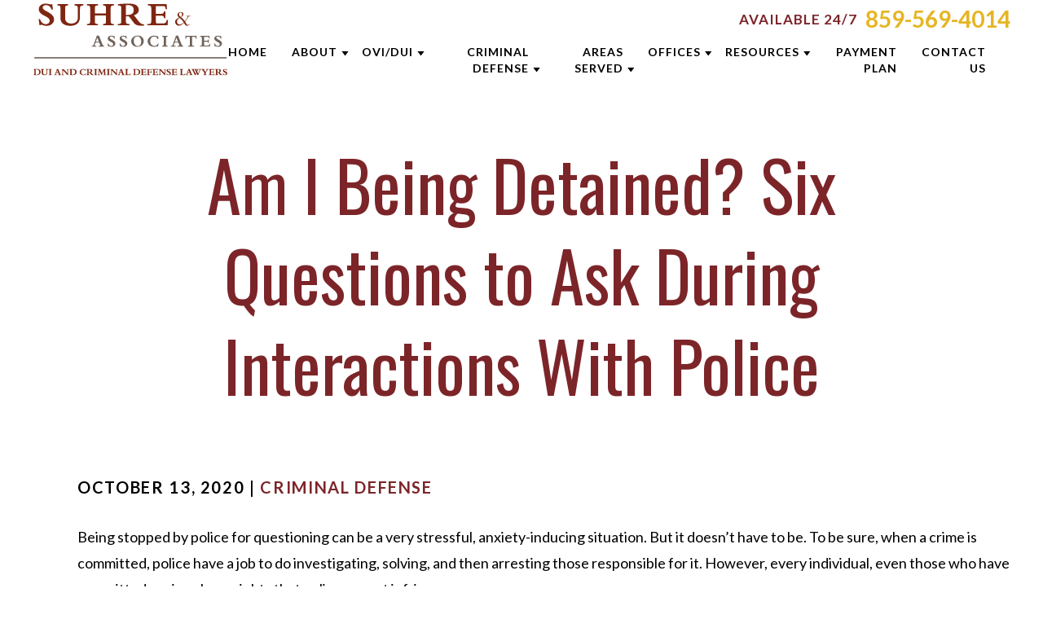

--- FILE ---
content_type: text/html; charset=UTF-8
request_url: https://suhrelawlexington.com/am-i-being-detained-six-questions-to-ask-during-interactions-with-police/
body_size: 46812
content:
<!DOCTYPE html> <html lang="en-US"> <head><script>if(navigator.userAgent.match(/MSIE|Internet Explorer/i)||navigator.userAgent.match(/Trident\/7\..*?rv:11/i)){let e=document.location.href;if(!e.match(/[?&]nonitro/)){if(e.indexOf("?")==-1){if(e.indexOf("#")==-1){document.location.href=e+"?nonitro=1"}else{document.location.href=e.replace("#","?nonitro=1#")}}else{if(e.indexOf("#")==-1){document.location.href=e+"&nonitro=1"}else{document.location.href=e.replace("#","&nonitro=1#")}}}}</script><link rel="preconnect" href="https://www.google.com" /><link rel="preconnect" href="https://www.googletagmanager.com" /><link rel="preconnect" href="https://cdn-haooj.nitrocdn.com" /><meta charset="UTF-8" /><meta http-equiv="Content-Type" content="text/html; charset=utf-8" /><meta http-equiv="Content-Style-Type" content="text/css" /><meta name="viewport" content="width=device-width, initial-scale=1, maximum-scale=1, minimum-scale=1" /><meta name="format-detection" content="telephone=no" /><title>Am I Being Detained? Six Questions to Ask During Interactions With Police - Suhre &amp; Associates DUI and Criminal Defense Lawyers</title><meta name='robots' content='index, follow, max-image-preview:large, max-snippet:-1, max-video-preview:-1' /><meta name="description" content="Being stopped by police for questioning can be a very stressful, anxiety-inducing situation. Visit Suhre &amp; Associates DUI and Criminal Defense Lawyers website for more" /><meta property="og:locale" content="en_US" /><meta property="og:type" content="article" /><meta property="og:title" content="Am I Being Detained? Six Questions to Ask During Interactions With Police" /><meta property="og:description" content="Being stopped by police for questioning can be a very stressful, anxiety-inducing situation. Visit Suhre &amp; Associates DUI and Criminal Defense Lawyers website for more" /><meta property="og:url" content="https://suhrelawlexington.com/am-i-being-detained-six-questions-to-ask-during-interactions-with-police/" /><meta property="og:site_name" content="Suhre &amp; Associates DUI and Criminal Defense Lawyers" /><meta property="article:publisher" content="https://www.facebook.com/CincyDUI" /><meta property="article:published_time" content="2020-10-13T17:28:00+00:00" /><meta property="article:modified_time" content="2022-01-01T00:42:45+00:00" /><meta name="author" content="Suhre &amp; Associates" /><meta name="twitter:card" content="summary_large_image" /><meta name="twitter:creator" content="@cincinnatidui" /><meta name="twitter:site" content="@cincinnatidui" /><meta name="twitter:label1" content="Written by" /><meta name="twitter:data1" content="Suhre &amp; Associates" /><meta name="twitter:label2" content="Est. reading time" /><meta name="twitter:data2" content="5 minutes" /><meta name="ahrefs-site-verification" content="81464b8087553b5f496a24071f7714da03abd5aea802c3d6613ba7a0937405a6" /><meta name="msapplication-TileImage" content="https://suhrelawlexington.com/wp-content/uploads/2021/08/cropped-favicon-270x270.png" /><meta name="generator" content="NitroPack" /><script>var NPSH,NitroScrollHelper;NPSH=NitroScrollHelper=function(){let e=null;const o=window.sessionStorage.getItem("nitroScrollPos");function t(){let e=JSON.parse(window.sessionStorage.getItem("nitroScrollPos"))||{};if(typeof e!=="object"){e={}}e[document.URL]=window.scrollY;window.sessionStorage.setItem("nitroScrollPos",JSON.stringify(e))}window.addEventListener("scroll",function(){if(e!==null){clearTimeout(e)}e=setTimeout(t,200)},{passive:true});let r={};r.getScrollPos=()=>{if(!o){return 0}const e=JSON.parse(o);return e[document.URL]||0};r.isScrolled=()=>{return r.getScrollPos()>document.documentElement.clientHeight*.5};return r}();</script><script>(function(){var a=false;var e=document.documentElement.classList;var i=navigator.userAgent.toLowerCase();var n=["android","iphone","ipad"];var r=n.length;var o;var d=null;for(var t=0;t<r;t++){o=n[t];if(i.indexOf(o)>-1)d=o;if(e.contains(o)){a=true;e.remove(o)}}if(a&&d){e.add(d);if(d=="iphone"||d=="ipad"){e.add("ios")}}})();</script><script type="text/worker" id="nitro-web-worker">var preloadRequests=0;var remainingCount={};var baseURI="";self.onmessage=function(e){switch(e.data.cmd){case"RESOURCE_PRELOAD":var o=e.data.requestId;remainingCount[o]=0;e.data.resources.forEach(function(e){preload(e,function(o){return function(){console.log(o+" DONE: "+e);if(--remainingCount[o]==0){self.postMessage({cmd:"RESOURCE_PRELOAD",requestId:o})}}}(o));remainingCount[o]++});break;case"SET_BASEURI":baseURI=e.data.uri;break}};async function preload(e,o){if(typeof URL!=="undefined"&&baseURI){try{var a=new URL(e,baseURI);e=a.href}catch(e){console.log("Worker error: "+e.message)}}console.log("Preloading "+e);try{var n=new Request(e,{mode:"no-cors",redirect:"follow"});await fetch(n);o()}catch(a){console.log(a);var r=new XMLHttpRequest;r.responseType="blob";r.onload=o;r.onerror=o;r.open("GET",e,true);r.send()}}</script><script id="nprl">(()=>{if(window.NPRL!=undefined)return;(function(e){var t=e.prototype;t.after||(t.after=function(){var e,t=arguments,n=t.length,r=0,i=this,o=i.parentNode,a=Node,c=String,u=document;if(o!==null){while(r<n){(e=t[r])instanceof a?(i=i.nextSibling)!==null?o.insertBefore(e,i):o.appendChild(e):o.appendChild(u.createTextNode(c(e)));++r}}})})(Element);var e,t;e=t=function(){var t=false;var r=window.URL||window.webkitURL;var i=true;var o=true;var a=2;var c=null;var u=null;var d=true;var s=window.nitroGtmExcludes!=undefined;var l=s?JSON.parse(atob(window.nitroGtmExcludes)).map(e=>new RegExp(e)):[];var f;var m;var v=null;var p=null;var g=null;var h={touch:["touchmove","touchend"],default:["mousemove","click","keydown","wheel"]};var E=true;var y=[];var w=false;var b=[];var S=0;var N=0;var L=false;var T=0;var R=null;var O=false;var A=false;var C=false;var P=[];var I=[];var M=[];var k=[];var x=false;var _={};var j=new Map;var B="noModule"in HTMLScriptElement.prototype;var q=requestAnimationFrame||mozRequestAnimationFrame||webkitRequestAnimationFrame||msRequestAnimationFrame;const D="gtm.js?id=";function H(e,t){if(!_[e]){_[e]=[]}_[e].push(t)}function U(e,t){if(_[e]){var n=0,r=_[e];for(var n=0;n<r.length;n++){r[n].call(this,t)}}}function Y(){(function(e,t){var r=null;var i=function(e){r(e)};var o=null;var a={};var c=null;var u=null;var d=0;e.addEventListener(t,function(r){if(["load","DOMContentLoaded"].indexOf(t)!=-1){if(u){Q(function(){e.triggerNitroEvent(t)})}c=true}else if(t=="readystatechange"){d++;n.ogReadyState=d==1?"interactive":"complete";if(u&&u>=d){n.documentReadyState=n.ogReadyState;Q(function(){e.triggerNitroEvent(t)})}}});e.addEventListener(t+"Nitro",function(e){if(["load","DOMContentLoaded"].indexOf(t)!=-1){if(!c){e.preventDefault();e.stopImmediatePropagation()}else{}u=true}else if(t=="readystatechange"){u=n.documentReadyState=="interactive"?1:2;if(d<u){e.preventDefault();e.stopImmediatePropagation()}}});switch(t){case"load":o="onload";break;case"readystatechange":o="onreadystatechange";break;case"pageshow":o="onpageshow";break;default:o=null;break}if(o){Object.defineProperty(e,o,{get:function(){return r},set:function(n){if(typeof n!=="function"){r=null;e.removeEventListener(t+"Nitro",i)}else{if(!r){e.addEventListener(t+"Nitro",i)}r=n}}})}Object.defineProperty(e,"addEventListener"+t,{value:function(r){if(r!=t||!n.startedScriptLoading||document.currentScript&&document.currentScript.hasAttribute("nitro-exclude")){}else{arguments[0]+="Nitro"}e.ogAddEventListener.apply(e,arguments);a[arguments[1]]=arguments[0]}});Object.defineProperty(e,"removeEventListener"+t,{value:function(t){var n=a[arguments[1]];arguments[0]=n;e.ogRemoveEventListener.apply(e,arguments)}});Object.defineProperty(e,"triggerNitroEvent"+t,{value:function(t,n){n=n||e;var r=new Event(t+"Nitro",{bubbles:true});r.isNitroPack=true;Object.defineProperty(r,"type",{get:function(){return t},set:function(){}});Object.defineProperty(r,"target",{get:function(){return n},set:function(){}});e.dispatchEvent(r)}});if(typeof e.triggerNitroEvent==="undefined"){(function(){var t=e.addEventListener;var n=e.removeEventListener;Object.defineProperty(e,"ogAddEventListener",{value:t});Object.defineProperty(e,"ogRemoveEventListener",{value:n});Object.defineProperty(e,"addEventListener",{value:function(n){var r="addEventListener"+n;if(typeof e[r]!=="undefined"){e[r].apply(e,arguments)}else{t.apply(e,arguments)}},writable:true});Object.defineProperty(e,"removeEventListener",{value:function(t){var r="removeEventListener"+t;if(typeof e[r]!=="undefined"){e[r].apply(e,arguments)}else{n.apply(e,arguments)}}});Object.defineProperty(e,"triggerNitroEvent",{value:function(t,n){var r="triggerNitroEvent"+t;if(typeof e[r]!=="undefined"){e[r].apply(e,arguments)}}})})()}}).apply(null,arguments)}Y(window,"load");Y(window,"pageshow");Y(window,"DOMContentLoaded");Y(document,"DOMContentLoaded");Y(document,"readystatechange");try{var F=new Worker(r.createObjectURL(new Blob([document.getElementById("nitro-web-worker").textContent],{type:"text/javascript"})))}catch(e){var F=new Worker("data:text/javascript;base64,"+btoa(document.getElementById("nitro-web-worker").textContent))}F.onmessage=function(e){if(e.data.cmd=="RESOURCE_PRELOAD"){U(e.data.requestId,e)}};if(typeof document.baseURI!=="undefined"){F.postMessage({cmd:"SET_BASEURI",uri:document.baseURI})}var G=function(e){if(--S==0){Q(K)}};var W=function(e){e.target.removeEventListener("load",W);e.target.removeEventListener("error",W);e.target.removeEventListener("nitroTimeout",W);if(e.type!="nitroTimeout"){clearTimeout(e.target.nitroTimeout)}if(--N==0&&S==0){Q(J)}};var X=function(e){var t=e.textContent;try{var n=r.createObjectURL(new Blob([t.replace(/^(?:<!--)?(.*?)(?:-->)?$/gm,"$1")],{type:"text/javascript"}))}catch(e){var n="data:text/javascript;base64,"+btoa(t.replace(/^(?:<!--)?(.*?)(?:-->)?$/gm,"$1"))}return n};var K=function(){n.documentReadyState="interactive";document.triggerNitroEvent("readystatechange");document.triggerNitroEvent("DOMContentLoaded");if(window.pageYOffset||window.pageXOffset){window.dispatchEvent(new Event("scroll"))}A=true;Q(function(){if(N==0){Q(J)}Q($)})};var J=function(){if(!A||O)return;O=true;R.disconnect();en();n.documentReadyState="complete";document.triggerNitroEvent("readystatechange");window.triggerNitroEvent("load",document);window.triggerNitroEvent("pageshow",document);if(window.pageYOffset||window.pageXOffset||location.hash){let e=typeof history.scrollRestoration!=="undefined"&&history.scrollRestoration=="auto";if(e&&typeof NPSH!=="undefined"&&NPSH.getScrollPos()>0&&window.pageYOffset>document.documentElement.clientHeight*.5){window.scrollTo(0,NPSH.getScrollPos())}else if(location.hash){try{let e=document.querySelector(location.hash);if(e){e.scrollIntoView()}}catch(e){}}}var e=null;if(a==1){e=eo}else{e=eu}Q(e)};var Q=function(e){setTimeout(e,0)};var V=function(e){if(e.type=="touchend"||e.type=="click"){g=e}};var $=function(){if(d&&g){setTimeout(function(e){return function(){var t=function(e,t,n){var r=new Event(e,{bubbles:true,cancelable:true});if(e=="click"){r.clientX=t;r.clientY=n}else{r.touches=[{clientX:t,clientY:n}]}return r};var n;if(e.type=="touchend"){var r=e.changedTouches[0];n=document.elementFromPoint(r.clientX,r.clientY);n.dispatchEvent(t("touchstart"),r.clientX,r.clientY);n.dispatchEvent(t("touchend"),r.clientX,r.clientY);n.dispatchEvent(t("click"),r.clientX,r.clientY)}else if(e.type=="click"){n=document.elementFromPoint(e.clientX,e.clientY);n.dispatchEvent(t("click"),e.clientX,e.clientY)}}}(g),150);g=null}};var z=function(e){if(e.tagName=="SCRIPT"&&!e.hasAttribute("data-nitro-for-id")&&!e.hasAttribute("nitro-document-write")||e.tagName=="IMG"&&(e.hasAttribute("src")||e.hasAttribute("srcset"))||e.tagName=="IFRAME"&&e.hasAttribute("src")||e.tagName=="LINK"&&e.hasAttribute("href")&&e.hasAttribute("rel")&&e.getAttribute("rel")=="stylesheet"){if(e.tagName==="IFRAME"&&e.src.indexOf("about:blank")>-1){return}var t="";switch(e.tagName){case"LINK":t=e.href;break;case"IMG":if(k.indexOf(e)>-1)return;t=e.srcset||e.src;break;default:t=e.src;break}var n=e.getAttribute("type");if(!t&&e.tagName!=="SCRIPT")return;if((e.tagName=="IMG"||e.tagName=="LINK")&&(t.indexOf("data:")===0||t.indexOf("blob:")===0))return;if(e.tagName=="SCRIPT"&&n&&n!=="text/javascript"&&n!=="application/javascript"){if(n!=="module"||!B)return}if(e.tagName==="SCRIPT"){if(k.indexOf(e)>-1)return;if(e.noModule&&B){return}let t=null;if(document.currentScript){if(document.currentScript.src&&document.currentScript.src.indexOf(D)>-1){t=document.currentScript}if(document.currentScript.hasAttribute("data-nitro-gtm-id")){e.setAttribute("data-nitro-gtm-id",document.currentScript.getAttribute("data-nitro-gtm-id"))}}else if(window.nitroCurrentScript){if(window.nitroCurrentScript.src&&window.nitroCurrentScript.src.indexOf(D)>-1){t=window.nitroCurrentScript}}if(t&&s){let n=false;for(const t of l){n=e.src?t.test(e.src):t.test(e.textContent);if(n){break}}if(!n){e.type="text/googletagmanagerscript";let n=t.hasAttribute("data-nitro-gtm-id")?t.getAttribute("data-nitro-gtm-id"):t.id;if(!j.has(n)){j.set(n,[])}let r=j.get(n);r.push(e);return}}if(!e.src){if(e.textContent.length>0){e.textContent+="\n;if(document.currentScript.nitroTimeout) {clearTimeout(document.currentScript.nitroTimeout);}; setTimeout(function() { this.dispatchEvent(new Event('load')); }.bind(document.currentScript), 0);"}else{return}}else{}k.push(e)}if(!e.hasOwnProperty("nitroTimeout")){N++;e.addEventListener("load",W,true);e.addEventListener("error",W,true);e.addEventListener("nitroTimeout",W,true);e.nitroTimeout=setTimeout(function(){console.log("Resource timed out",e);e.dispatchEvent(new Event("nitroTimeout"))},5e3)}}};var Z=function(e){if(e.hasOwnProperty("nitroTimeout")&&e.nitroTimeout){clearTimeout(e.nitroTimeout);e.nitroTimeout=null;e.dispatchEvent(new Event("nitroTimeout"))}};document.documentElement.addEventListener("load",function(e){if(e.target.tagName=="SCRIPT"||e.target.tagName=="IMG"){k.push(e.target)}},true);document.documentElement.addEventListener("error",function(e){if(e.target.tagName=="SCRIPT"||e.target.tagName=="IMG"){k.push(e.target)}},true);var ee=["appendChild","replaceChild","insertBefore","prepend","append","before","after","replaceWith","insertAdjacentElement"];var et=function(){if(s){window._nitro_setTimeout=window.setTimeout;window.setTimeout=function(e,t,...n){let r=document.currentScript||window.nitroCurrentScript;if(!r||r.src&&r.src.indexOf(D)==-1){return window._nitro_setTimeout.call(window,e,t,...n)}return window._nitro_setTimeout.call(window,function(e,t){return function(...n){window.nitroCurrentScript=e;t(...n)}}(r,e),t,...n)}}ee.forEach(function(e){HTMLElement.prototype["og"+e]=HTMLElement.prototype[e];HTMLElement.prototype[e]=function(...t){if(this.parentNode||this===document.documentElement){switch(e){case"replaceChild":case"insertBefore":t.pop();break;case"insertAdjacentElement":t.shift();break}t.forEach(function(e){if(!e)return;if(e.tagName=="SCRIPT"){z(e)}else{if(e.children&&e.children.length>0){e.querySelectorAll("script").forEach(z)}}})}return this["og"+e].apply(this,arguments)}})};var en=function(){if(s&&typeof window._nitro_setTimeout==="function"){window.setTimeout=window._nitro_setTimeout}ee.forEach(function(e){HTMLElement.prototype[e]=HTMLElement.prototype["og"+e]})};var er=async function(){if(o){ef(f);ef(V);if(v){clearTimeout(v);v=null}}if(T===1){L=true;return}else if(T===0){T=-1}n.startedScriptLoading=true;Object.defineProperty(document,"readyState",{get:function(){return n.documentReadyState},set:function(){}});var e=document.documentElement;var t={attributes:true,attributeFilter:["src"],childList:true,subtree:true};R=new MutationObserver(function(e,t){e.forEach(function(e){if(e.type=="childList"&&e.addedNodes.length>0){e.addedNodes.forEach(function(e){if(!document.documentElement.contains(e)){return}if(e.tagName=="IMG"||e.tagName=="IFRAME"||e.tagName=="LINK"){z(e)}})}if(e.type=="childList"&&e.removedNodes.length>0){e.removedNodes.forEach(function(e){if(e.tagName=="IFRAME"||e.tagName=="LINK"){Z(e)}})}if(e.type=="attributes"){var t=e.target;if(!document.documentElement.contains(t)){return}if(t.tagName=="IFRAME"||t.tagName=="LINK"||t.tagName=="IMG"||t.tagName=="SCRIPT"){z(t)}}})});R.observe(e,t);if(!s){et()}await Promise.all(P);var r=b.shift();var i=null;var a=false;while(r){var c;var u=JSON.parse(atob(r.meta));var d=u.delay;if(r.type=="inline"){var l=document.getElementById(r.id);if(l){l.remove()}else{r=b.shift();continue}c=X(l);if(c===false){r=b.shift();continue}}else{c=r.src}if(!a&&r.type!="inline"&&(typeof u.attributes.async!="undefined"||typeof u.attributes.defer!="undefined")){if(i===null){i=r}else if(i===r){a=true}if(!a){b.push(r);r=b.shift();continue}}var m=document.createElement("script");m.src=c;m.setAttribute("data-nitro-for-id",r.id);for(var p in u.attributes){try{if(u.attributes[p]===false){m.setAttribute(p,"")}else{m.setAttribute(p,u.attributes[p])}}catch(e){console.log("Error while setting script attribute",m,e)}}m.async=false;if(u.canonicalLink!=""&&Object.getOwnPropertyDescriptor(m,"src")?.configurable!==false){(e=>{Object.defineProperty(m,"src",{get:function(){return e.canonicalLink},set:function(){}})})(u)}if(d){setTimeout((function(e,t){var n=document.querySelector("[data-nitro-marker-id='"+t+"']");if(n){n.after(e)}else{document.head.appendChild(e)}}).bind(null,m,r.id),d)}else{m.addEventListener("load",G);m.addEventListener("error",G);if(!m.noModule||!B){S++}var g=document.querySelector("[data-nitro-marker-id='"+r.id+"']");if(g){Q(function(e,t){return function(){e.after(t)}}(g,m))}else{Q(function(e){return function(){document.head.appendChild(e)}}(m))}}r=b.shift()}};var ei=function(){var e=document.getElementById("nitro-deferred-styles");var t=document.createElement("div");t.innerHTML=e.textContent;return t};var eo=async function(e){isPreload=e&&e.type=="NitroPreload";if(!isPreload){T=-1;E=false;if(o){ef(f);ef(V);if(v){clearTimeout(v);v=null}}}if(w===false){var t=ei();let e=t.querySelectorAll('style,link[rel="stylesheet"]');w=e.length;if(w){let e=document.getElementById("nitro-deferred-styles-marker");e.replaceWith.apply(e,t.childNodes)}else if(isPreload){Q(ed)}else{es()}}else if(w===0&&!isPreload){es()}};var ea=function(){var e=ei();var t=e.childNodes;var n;var r=[];for(var i=0;i<t.length;i++){n=t[i];if(n.href){r.push(n.href)}}var o="css-preload";H(o,function(e){eo(new Event("NitroPreload"))});if(r.length){F.postMessage({cmd:"RESOURCE_PRELOAD",resources:r,requestId:o})}else{Q(function(){U(o)})}};var ec=function(){if(T===-1)return;T=1;var e=[];var t,n;for(var r=0;r<b.length;r++){t=b[r];if(t.type!="inline"){if(t.src){n=JSON.parse(atob(t.meta));if(n.delay)continue;if(n.attributes.type&&n.attributes.type=="module"&&!B)continue;e.push(t.src)}}}if(e.length){var i="js-preload";H(i,function(e){T=2;if(L){Q(er)}});F.postMessage({cmd:"RESOURCE_PRELOAD",resources:e,requestId:i})}};var eu=function(){while(I.length){style=I.shift();if(style.hasAttribute("nitropack-onload")){style.setAttribute("onload",style.getAttribute("nitropack-onload"));Q(function(e){return function(){e.dispatchEvent(new Event("load"))}}(style))}}while(M.length){style=M.shift();if(style.hasAttribute("nitropack-onerror")){style.setAttribute("onerror",style.getAttribute("nitropack-onerror"));Q(function(e){return function(){e.dispatchEvent(new Event("error"))}}(style))}}};var ed=function(){if(!x){if(i){Q(function(){var e=document.getElementById("nitro-critical-css");if(e){e.remove()}})}x=true;onStylesLoadEvent=new Event("NitroStylesLoaded");onStylesLoadEvent.isNitroPack=true;window.dispatchEvent(onStylesLoadEvent)}};var es=function(){if(a==2){Q(er)}else{eu()}};var el=function(e){m.forEach(function(t){document.addEventListener(t,e,true)})};var ef=function(e){m.forEach(function(t){document.removeEventListener(t,e,true)})};if(s){et()}return{setAutoRemoveCriticalCss:function(e){i=e},registerScript:function(e,t,n){b.push({type:"remote",src:e,id:t,meta:n})},registerInlineScript:function(e,t){b.push({type:"inline",id:e,meta:t})},registerStyle:function(e,t,n){y.push({href:e,rel:t,media:n})},onLoadStyle:function(e){I.push(e);if(w!==false&&--w==0){Q(ed);if(E){E=false}else{es()}}},onErrorStyle:function(e){M.push(e);if(w!==false&&--w==0){Q(ed);if(E){E=false}else{es()}}},loadJs:function(e,t){if(!e.src){var n=X(e);if(n!==false){e.src=n;e.textContent=""}}if(t){Q(function(e,t){return function(){e.after(t)}}(t,e))}else{Q(function(e){return function(){document.head.appendChild(e)}}(e))}},loadQueuedResources:async function(){window.dispatchEvent(new Event("NitroBootStart"));if(p){clearTimeout(p);p=null}window.removeEventListener("load",e.loadQueuedResources);f=a==1?er:eo;if(!o||g){Q(f)}else{if(navigator.userAgent.indexOf(" Edge/")==-1){ea();H("css-preload",ec)}el(f);if(u){if(c){v=setTimeout(f,c)}}else{}}},fontPreload:function(e){var t="critical-fonts";H(t,function(e){document.getElementById("nitro-critical-fonts").type="text/css"});F.postMessage({cmd:"RESOURCE_PRELOAD",resources:e,requestId:t})},boot:function(){if(t)return;t=true;C=typeof NPSH!=="undefined"&&NPSH.isScrolled();let n=document.prerendering;if(location.hash||C||n){o=false}m=h.default.concat(h.touch);p=setTimeout(e.loadQueuedResources,1500);el(V);if(C){e.loadQueuedResources()}else{window.addEventListener("load",e.loadQueuedResources)}},addPrerequisite:function(e){P.push(e)},getTagManagerNodes:function(e){if(!e)return j;return j.get(e)??[]}}}();var n,r;n=r=function(){var t=document.write;return{documentWrite:function(n,r){if(n&&n.hasAttribute("nitro-exclude")){return t.call(document,r)}var i=null;if(n.documentWriteContainer){i=n.documentWriteContainer}else{i=document.createElement("span");n.documentWriteContainer=i}var o=null;if(n){if(n.hasAttribute("data-nitro-for-id")){o=document.querySelector('template[data-nitro-marker-id="'+n.getAttribute("data-nitro-for-id")+'"]')}else{o=n}}i.innerHTML+=r;i.querySelectorAll("script").forEach(function(e){e.setAttribute("nitro-document-write","")});if(!i.parentNode){if(o){o.parentNode.insertBefore(i,o)}else{document.body.appendChild(i)}}var a=document.createElement("span");a.innerHTML=r;var c=a.querySelectorAll("script");if(c.length){c.forEach(function(t){var n=t.getAttributeNames();var r=document.createElement("script");n.forEach(function(e){r.setAttribute(e,t.getAttribute(e))});r.async=false;if(!t.src&&t.textContent){r.textContent=t.textContent}e.loadJs(r,o)})}},TrustLogo:function(e,t){var n=document.getElementById(e);var r=document.createElement("img");r.src=t;n.parentNode.insertBefore(r,n)},documentReadyState:"loading",ogReadyState:document.readyState,startedScriptLoading:false,loadScriptDelayed:function(e,t){setTimeout(function(){var t=document.createElement("script");t.src=e;document.head.appendChild(t)},t)}}}();document.write=function(e){n.documentWrite(document.currentScript,e)};document.writeln=function(e){n.documentWrite(document.currentScript,e+"\n")};window.NPRL=e;window.NitroResourceLoader=t;window.NPh=n;window.NitroPackHelper=r})();</script><template id="nitro-deferred-styles-marker"></template><style id="nitro-fonts">@font-face{font-family:"Lato";font-style:normal;font-weight:100;font-display:swap;src:url("https://fonts.gstatic.com/s/lato/v25/S6u8w4BMUTPHh30AUi-qNiXg7eU0.woff2") format("woff2");unicode-range:U+0100-02BA,U+02BD-02C5,U+02C7-02CC,U+02CE-02D7,U+02DD-02FF,U+0304,U+0308,U+0329,U+1D00-1DBF,U+1E00-1E9F,U+1EF2-1EFF,U+2020,U+20A0-20AB,U+20AD-20C0,U+2113,U+2C60-2C7F,U+A720-A7FF}@font-face{font-family:"Lato";font-style:normal;font-weight:100;font-display:swap;src:url("https://fonts.gstatic.com/s/lato/v25/S6u8w4BMUTPHh30AXC-qNiXg7Q.woff2") format("woff2");unicode-range:U+0000-00FF,U+0131,U+0152-0153,U+02BB-02BC,U+02C6,U+02DA,U+02DC,U+0304,U+0308,U+0329,U+2000-206F,U+20AC,U+2122,U+2191,U+2193,U+2212,U+2215,U+FEFF,U+FFFD}@font-face{font-family:"Lato";font-style:normal;font-weight:300;font-display:swap;src:url("https://fonts.gstatic.com/s/lato/v25/S6u9w4BMUTPHh7USSwaPGQ3q5d0N7w.woff2") format("woff2");unicode-range:U+0100-02BA,U+02BD-02C5,U+02C7-02CC,U+02CE-02D7,U+02DD-02FF,U+0304,U+0308,U+0329,U+1D00-1DBF,U+1E00-1E9F,U+1EF2-1EFF,U+2020,U+20A0-20AB,U+20AD-20C0,U+2113,U+2C60-2C7F,U+A720-A7FF}@font-face{font-family:"Lato";font-style:normal;font-weight:300;font-display:swap;src:url("https://fonts.gstatic.com/s/lato/v25/S6u9w4BMUTPHh7USSwiPGQ3q5d0.woff2") format("woff2");unicode-range:U+0000-00FF,U+0131,U+0152-0153,U+02BB-02BC,U+02C6,U+02DA,U+02DC,U+0304,U+0308,U+0329,U+2000-206F,U+20AC,U+2122,U+2191,U+2193,U+2212,U+2215,U+FEFF,U+FFFD}@font-face{font-family:"Lato";font-style:normal;font-weight:400;font-display:swap;src:url("https://fonts.gstatic.com/s/lato/v25/S6uyw4BMUTPHjxAwXiWtFCfQ7A.woff2") format("woff2");unicode-range:U+0100-02BA,U+02BD-02C5,U+02C7-02CC,U+02CE-02D7,U+02DD-02FF,U+0304,U+0308,U+0329,U+1D00-1DBF,U+1E00-1E9F,U+1EF2-1EFF,U+2020,U+20A0-20AB,U+20AD-20C0,U+2113,U+2C60-2C7F,U+A720-A7FF}@font-face{font-family:"Lato";font-style:normal;font-weight:400;font-display:swap;src:url("https://fonts.gstatic.com/s/lato/v25/S6uyw4BMUTPHjx4wXiWtFCc.woff2") format("woff2");unicode-range:U+0000-00FF,U+0131,U+0152-0153,U+02BB-02BC,U+02C6,U+02DA,U+02DC,U+0304,U+0308,U+0329,U+2000-206F,U+20AC,U+2122,U+2191,U+2193,U+2212,U+2215,U+FEFF,U+FFFD}@font-face{font-family:"Lato";font-style:normal;font-weight:700;font-display:swap;src:url("https://fonts.gstatic.com/s/lato/v25/S6u9w4BMUTPHh6UVSwaPGQ3q5d0N7w.woff2") format("woff2");unicode-range:U+0100-02BA,U+02BD-02C5,U+02C7-02CC,U+02CE-02D7,U+02DD-02FF,U+0304,U+0308,U+0329,U+1D00-1DBF,U+1E00-1E9F,U+1EF2-1EFF,U+2020,U+20A0-20AB,U+20AD-20C0,U+2113,U+2C60-2C7F,U+A720-A7FF}@font-face{font-family:"Lato";font-style:normal;font-weight:700;font-display:swap;src:url("https://fonts.gstatic.com/s/lato/v25/S6u9w4BMUTPHh6UVSwiPGQ3q5d0.woff2") format("woff2");unicode-range:U+0000-00FF,U+0131,U+0152-0153,U+02BB-02BC,U+02C6,U+02DA,U+02DC,U+0304,U+0308,U+0329,U+2000-206F,U+20AC,U+2122,U+2191,U+2193,U+2212,U+2215,U+FEFF,U+FFFD}@font-face{font-family:"Lato";font-style:normal;font-weight:900;font-display:swap;src:url("https://fonts.gstatic.com/s/lato/v25/S6u9w4BMUTPHh50XSwaPGQ3q5d0N7w.woff2") format("woff2");unicode-range:U+0100-02BA,U+02BD-02C5,U+02C7-02CC,U+02CE-02D7,U+02DD-02FF,U+0304,U+0308,U+0329,U+1D00-1DBF,U+1E00-1E9F,U+1EF2-1EFF,U+2020,U+20A0-20AB,U+20AD-20C0,U+2113,U+2C60-2C7F,U+A720-A7FF}@font-face{font-family:"Lato";font-style:normal;font-weight:900;font-display:swap;src:url("https://fonts.gstatic.com/s/lato/v25/S6u9w4BMUTPHh50XSwiPGQ3q5d0.woff2") format("woff2");unicode-range:U+0000-00FF,U+0131,U+0152-0153,U+02BB-02BC,U+02C6,U+02DA,U+02DC,U+0304,U+0308,U+0329,U+2000-206F,U+20AC,U+2122,U+2191,U+2193,U+2212,U+2215,U+FEFF,U+FFFD}@font-face{font-family:"Oswald";font-style:normal;font-weight:200;font-display:swap;src:url("https://fonts.gstatic.com/s/oswald/v57/TK3iWkUHHAIjg752FD8Gl-1PK62t.woff2") format("woff2");unicode-range:U+0460-052F,U+1C80-1C8A,U+20B4,U+2DE0-2DFF,U+A640-A69F,U+FE2E-FE2F}@font-face{font-family:"Oswald";font-style:normal;font-weight:200;font-display:swap;src:url("https://fonts.gstatic.com/s/oswald/v57/TK3iWkUHHAIjg752HT8Gl-1PK62t.woff2") format("woff2");unicode-range:U+0301,U+0400-045F,U+0490-0491,U+04B0-04B1,U+2116}@font-face{font-family:"Oswald";font-style:normal;font-weight:200;font-display:swap;src:url("https://fonts.gstatic.com/s/oswald/v57/TK3iWkUHHAIjg752Fj8Gl-1PK62t.woff2") format("woff2");unicode-range:U+0102-0103,U+0110-0111,U+0128-0129,U+0168-0169,U+01A0-01A1,U+01AF-01B0,U+0300-0301,U+0303-0304,U+0308-0309,U+0323,U+0329,U+1EA0-1EF9,U+20AB}@font-face{font-family:"Oswald";font-style:normal;font-weight:200;font-display:swap;src:url("https://fonts.gstatic.com/s/oswald/v57/TK3iWkUHHAIjg752Fz8Gl-1PK62t.woff2") format("woff2");unicode-range:U+0100-02BA,U+02BD-02C5,U+02C7-02CC,U+02CE-02D7,U+02DD-02FF,U+0304,U+0308,U+0329,U+1D00-1DBF,U+1E00-1E9F,U+1EF2-1EFF,U+2020,U+20A0-20AB,U+20AD-20C0,U+2113,U+2C60-2C7F,U+A720-A7FF}@font-face{font-family:"Oswald";font-style:normal;font-weight:200;font-display:swap;src:url("https://fonts.gstatic.com/s/oswald/v57/TK3iWkUHHAIjg752GT8Gl-1PKw.woff2") format("woff2");unicode-range:U+0000-00FF,U+0131,U+0152-0153,U+02BB-02BC,U+02C6,U+02DA,U+02DC,U+0304,U+0308,U+0329,U+2000-206F,U+20AC,U+2122,U+2191,U+2193,U+2212,U+2215,U+FEFF,U+FFFD}@font-face{font-family:"Oswald";font-style:normal;font-weight:300;font-display:swap;src:url("https://fonts.gstatic.com/s/oswald/v57/TK3iWkUHHAIjg752FD8Gl-1PK62t.woff2") format("woff2");unicode-range:U+0460-052F,U+1C80-1C8A,U+20B4,U+2DE0-2DFF,U+A640-A69F,U+FE2E-FE2F}@font-face{font-family:"Oswald";font-style:normal;font-weight:300;font-display:swap;src:url("https://fonts.gstatic.com/s/oswald/v57/TK3iWkUHHAIjg752HT8Gl-1PK62t.woff2") format("woff2");unicode-range:U+0301,U+0400-045F,U+0490-0491,U+04B0-04B1,U+2116}@font-face{font-family:"Oswald";font-style:normal;font-weight:300;font-display:swap;src:url("https://fonts.gstatic.com/s/oswald/v57/TK3iWkUHHAIjg752Fj8Gl-1PK62t.woff2") format("woff2");unicode-range:U+0102-0103,U+0110-0111,U+0128-0129,U+0168-0169,U+01A0-01A1,U+01AF-01B0,U+0300-0301,U+0303-0304,U+0308-0309,U+0323,U+0329,U+1EA0-1EF9,U+20AB}@font-face{font-family:"Oswald";font-style:normal;font-weight:300;font-display:swap;src:url("https://fonts.gstatic.com/s/oswald/v57/TK3iWkUHHAIjg752Fz8Gl-1PK62t.woff2") format("woff2");unicode-range:U+0100-02BA,U+02BD-02C5,U+02C7-02CC,U+02CE-02D7,U+02DD-02FF,U+0304,U+0308,U+0329,U+1D00-1DBF,U+1E00-1E9F,U+1EF2-1EFF,U+2020,U+20A0-20AB,U+20AD-20C0,U+2113,U+2C60-2C7F,U+A720-A7FF}@font-face{font-family:"Oswald";font-style:normal;font-weight:300;font-display:swap;src:url("https://fonts.gstatic.com/s/oswald/v57/TK3iWkUHHAIjg752GT8Gl-1PKw.woff2") format("woff2");unicode-range:U+0000-00FF,U+0131,U+0152-0153,U+02BB-02BC,U+02C6,U+02DA,U+02DC,U+0304,U+0308,U+0329,U+2000-206F,U+20AC,U+2122,U+2191,U+2193,U+2212,U+2215,U+FEFF,U+FFFD}@font-face{font-family:"Oswald";font-style:normal;font-weight:400;font-display:swap;src:url("https://fonts.gstatic.com/s/oswald/v57/TK3iWkUHHAIjg752FD8Gl-1PK62t.woff2") format("woff2");unicode-range:U+0460-052F,U+1C80-1C8A,U+20B4,U+2DE0-2DFF,U+A640-A69F,U+FE2E-FE2F}@font-face{font-family:"Oswald";font-style:normal;font-weight:400;font-display:swap;src:url("https://fonts.gstatic.com/s/oswald/v57/TK3iWkUHHAIjg752HT8Gl-1PK62t.woff2") format("woff2");unicode-range:U+0301,U+0400-045F,U+0490-0491,U+04B0-04B1,U+2116}@font-face{font-family:"Oswald";font-style:normal;font-weight:400;font-display:swap;src:url("https://fonts.gstatic.com/s/oswald/v57/TK3iWkUHHAIjg752Fj8Gl-1PK62t.woff2") format("woff2");unicode-range:U+0102-0103,U+0110-0111,U+0128-0129,U+0168-0169,U+01A0-01A1,U+01AF-01B0,U+0300-0301,U+0303-0304,U+0308-0309,U+0323,U+0329,U+1EA0-1EF9,U+20AB}@font-face{font-family:"Oswald";font-style:normal;font-weight:400;font-display:swap;src:url("https://fonts.gstatic.com/s/oswald/v57/TK3iWkUHHAIjg752Fz8Gl-1PK62t.woff2") format("woff2");unicode-range:U+0100-02BA,U+02BD-02C5,U+02C7-02CC,U+02CE-02D7,U+02DD-02FF,U+0304,U+0308,U+0329,U+1D00-1DBF,U+1E00-1E9F,U+1EF2-1EFF,U+2020,U+20A0-20AB,U+20AD-20C0,U+2113,U+2C60-2C7F,U+A720-A7FF}@font-face{font-family:"Oswald";font-style:normal;font-weight:400;font-display:swap;src:url("https://fonts.gstatic.com/s/oswald/v57/TK3iWkUHHAIjg752GT8Gl-1PKw.woff2") format("woff2");unicode-range:U+0000-00FF,U+0131,U+0152-0153,U+02BB-02BC,U+02C6,U+02DA,U+02DC,U+0304,U+0308,U+0329,U+2000-206F,U+20AC,U+2122,U+2191,U+2193,U+2212,U+2215,U+FEFF,U+FFFD}@font-face{font-family:"Oswald";font-style:normal;font-weight:500;font-display:swap;src:url("https://fonts.gstatic.com/s/oswald/v57/TK3iWkUHHAIjg752FD8Gl-1PK62t.woff2") format("woff2");unicode-range:U+0460-052F,U+1C80-1C8A,U+20B4,U+2DE0-2DFF,U+A640-A69F,U+FE2E-FE2F}@font-face{font-family:"Oswald";font-style:normal;font-weight:500;font-display:swap;src:url("https://fonts.gstatic.com/s/oswald/v57/TK3iWkUHHAIjg752HT8Gl-1PK62t.woff2") format("woff2");unicode-range:U+0301,U+0400-045F,U+0490-0491,U+04B0-04B1,U+2116}@font-face{font-family:"Oswald";font-style:normal;font-weight:500;font-display:swap;src:url("https://fonts.gstatic.com/s/oswald/v57/TK3iWkUHHAIjg752Fj8Gl-1PK62t.woff2") format("woff2");unicode-range:U+0102-0103,U+0110-0111,U+0128-0129,U+0168-0169,U+01A0-01A1,U+01AF-01B0,U+0300-0301,U+0303-0304,U+0308-0309,U+0323,U+0329,U+1EA0-1EF9,U+20AB}@font-face{font-family:"Oswald";font-style:normal;font-weight:500;font-display:swap;src:url("https://fonts.gstatic.com/s/oswald/v57/TK3iWkUHHAIjg752Fz8Gl-1PK62t.woff2") format("woff2");unicode-range:U+0100-02BA,U+02BD-02C5,U+02C7-02CC,U+02CE-02D7,U+02DD-02FF,U+0304,U+0308,U+0329,U+1D00-1DBF,U+1E00-1E9F,U+1EF2-1EFF,U+2020,U+20A0-20AB,U+20AD-20C0,U+2113,U+2C60-2C7F,U+A720-A7FF}@font-face{font-family:"Oswald";font-style:normal;font-weight:500;font-display:swap;src:url("https://fonts.gstatic.com/s/oswald/v57/TK3iWkUHHAIjg752GT8Gl-1PKw.woff2") format("woff2");unicode-range:U+0000-00FF,U+0131,U+0152-0153,U+02BB-02BC,U+02C6,U+02DA,U+02DC,U+0304,U+0308,U+0329,U+2000-206F,U+20AC,U+2122,U+2191,U+2193,U+2212,U+2215,U+FEFF,U+FFFD}@font-face{font-family:"Oswald";font-style:normal;font-weight:600;font-display:swap;src:url("https://fonts.gstatic.com/s/oswald/v57/TK3iWkUHHAIjg752FD8Gl-1PK62t.woff2") format("woff2");unicode-range:U+0460-052F,U+1C80-1C8A,U+20B4,U+2DE0-2DFF,U+A640-A69F,U+FE2E-FE2F}@font-face{font-family:"Oswald";font-style:normal;font-weight:600;font-display:swap;src:url("https://fonts.gstatic.com/s/oswald/v57/TK3iWkUHHAIjg752HT8Gl-1PK62t.woff2") format("woff2");unicode-range:U+0301,U+0400-045F,U+0490-0491,U+04B0-04B1,U+2116}@font-face{font-family:"Oswald";font-style:normal;font-weight:600;font-display:swap;src:url("https://fonts.gstatic.com/s/oswald/v57/TK3iWkUHHAIjg752Fj8Gl-1PK62t.woff2") format("woff2");unicode-range:U+0102-0103,U+0110-0111,U+0128-0129,U+0168-0169,U+01A0-01A1,U+01AF-01B0,U+0300-0301,U+0303-0304,U+0308-0309,U+0323,U+0329,U+1EA0-1EF9,U+20AB}@font-face{font-family:"Oswald";font-style:normal;font-weight:600;font-display:swap;src:url("https://fonts.gstatic.com/s/oswald/v57/TK3iWkUHHAIjg752Fz8Gl-1PK62t.woff2") format("woff2");unicode-range:U+0100-02BA,U+02BD-02C5,U+02C7-02CC,U+02CE-02D7,U+02DD-02FF,U+0304,U+0308,U+0329,U+1D00-1DBF,U+1E00-1E9F,U+1EF2-1EFF,U+2020,U+20A0-20AB,U+20AD-20C0,U+2113,U+2C60-2C7F,U+A720-A7FF}@font-face{font-family:"Oswald";font-style:normal;font-weight:600;font-display:swap;src:url("https://fonts.gstatic.com/s/oswald/v57/TK3iWkUHHAIjg752GT8Gl-1PKw.woff2") format("woff2");unicode-range:U+0000-00FF,U+0131,U+0152-0153,U+02BB-02BC,U+02C6,U+02DA,U+02DC,U+0304,U+0308,U+0329,U+2000-206F,U+20AC,U+2122,U+2191,U+2193,U+2212,U+2215,U+FEFF,U+FFFD}@font-face{font-family:"Oswald";font-style:normal;font-weight:700;font-display:swap;src:url("https://fonts.gstatic.com/s/oswald/v57/TK3iWkUHHAIjg752FD8Gl-1PK62t.woff2") format("woff2");unicode-range:U+0460-052F,U+1C80-1C8A,U+20B4,U+2DE0-2DFF,U+A640-A69F,U+FE2E-FE2F}@font-face{font-family:"Oswald";font-style:normal;font-weight:700;font-display:swap;src:url("https://fonts.gstatic.com/s/oswald/v57/TK3iWkUHHAIjg752HT8Gl-1PK62t.woff2") format("woff2");unicode-range:U+0301,U+0400-045F,U+0490-0491,U+04B0-04B1,U+2116}@font-face{font-family:"Oswald";font-style:normal;font-weight:700;font-display:swap;src:url("https://fonts.gstatic.com/s/oswald/v57/TK3iWkUHHAIjg752Fj8Gl-1PK62t.woff2") format("woff2");unicode-range:U+0102-0103,U+0110-0111,U+0128-0129,U+0168-0169,U+01A0-01A1,U+01AF-01B0,U+0300-0301,U+0303-0304,U+0308-0309,U+0323,U+0329,U+1EA0-1EF9,U+20AB}@font-face{font-family:"Oswald";font-style:normal;font-weight:700;font-display:swap;src:url("https://fonts.gstatic.com/s/oswald/v57/TK3iWkUHHAIjg752Fz8Gl-1PK62t.woff2") format("woff2");unicode-range:U+0100-02BA,U+02BD-02C5,U+02C7-02CC,U+02CE-02D7,U+02DD-02FF,U+0304,U+0308,U+0329,U+1D00-1DBF,U+1E00-1E9F,U+1EF2-1EFF,U+2020,U+20A0-20AB,U+20AD-20C0,U+2113,U+2C60-2C7F,U+A720-A7FF}@font-face{font-family:"Oswald";font-style:normal;font-weight:700;font-display:swap;src:url("https://fonts.gstatic.com/s/oswald/v57/TK3iWkUHHAIjg752GT8Gl-1PKw.woff2") format("woff2");unicode-range:U+0000-00FF,U+0131,U+0152-0153,U+02BB-02BC,U+02C6,U+02DA,U+02DC,U+0304,U+0308,U+0329,U+2000-206F,U+20AC,U+2122,U+2191,U+2193,U+2212,U+2215,U+FEFF,U+FFFD}</style><style type="text/css" id="nitro-critical-css">:root{--rpi-logo-g:url("data:image/svg+xml;utf8,%3Csvg xmlns=\'http://www.w3.org/2000/svg\' viewBox=\'0 0 512 512\'%3E%3Cpath d=\'M482.56 261.36c0-16.73-1.5-32.83-4.29-48.27H256v91.29h127.01c-5.47 29.5-22.1 54.49-47.09 71.23v59.21h76.27c44.63-41.09 70.37-101.59 70.37-173.46z\' fill=\'%234285f4\'/%3E%3Cpath d=\'M256 492c63.72 0 117.14-21.13 156.19-57.18l-76.27-59.21c-21.13 14.16-48.17 22.53-79.92 22.53-61.47 0-113.49-41.51-132.05-97.3H45.1v61.15c38.83 77.13 118.64 130.01 210.9 130.01z\' fill=\'%2334a853\'/%3E%3Cpath d=\'M123.95 300.84c-4.72-14.16-7.4-29.29-7.4-44.84s2.68-30.68 7.4-44.84V150.01H45.1C29.12 181.87 20 217.92 20 256c0 38.08 9.12 74.13 25.1 105.99l78.85-61.15z\' fill=\'%23fbbc05\'/%3E%3Cpath d=\'M256 113.86c34.65 0 65.76 11.91 90.22 35.29l67.69-67.69C373.03 43.39 319.61 20 256 20c-92.25 0-172.07 52.89-210.9 130.01l78.85 61.15c18.56-55.78 70.59-97.3 132.05-97.3z\' fill=\'%23ea4335\'/%3E%3C/svg%3E");--rpi-logo-f:url("data:image/svg+xml;utf8,%3Csvg xmlns=\'http://www.w3.org/2000/svg\' viewBox=\'0 0 40 40\'%3E%3Cstyle type=\'text/css\'%3E.st0{fill:url(%23RPISVGID1);}.st1{fill:%23FFFFFF;}%3C/style%3E%3ClinearGradient id=\'RPISVGID1\' gradientUnits=\'userSpaceOnUse\'%3E%3Cstop offset=\'0\' style=\'stop-color:%230062E0\'/%3E%3Cstop offset=\'1\' style=\'stop-color:%2319AFFF\'/%3E%3C/linearGradient%3E%3Cpath class=\'st0\' d=\'M16.7,39.8C7.2,38.1,0,29.9,0,20C0,9,9,0,20,0s20,9,20,20c0,9.9-7.2,18.1-16.7,19.8l-1.1-0.9h-4.4L16.7,39.8z\'/%3E%3Cpath d=\'M27.8,25.6l0.9-5.6h-5.3v-3.9c0-1.6,0.6-2.8,3-2.8h2.6V8.2c-1.4-0.2-3-0.4-4.4-0.4c-4.6,0-7.8,2.8-7.8,7.8V20 h-5v5.6h5v14.1c1.1,0.2,2.2,0.3,3.3,0.3c1.1,0,2.2-0.1,3.3-0.3V25.6H27.8z\' class=\'st1\'/%3E%3C/svg%3E");--rpi-logo-y:url("data:image/svg+xml;utf8,%3Csvg xmlns=\'http://www.w3.org/2000/svg\' viewBox=\'0 0 512 512\'%3E%3Cpath d=\'M317.119,340.347c-9.001,9.076-1.39,25.586-1.39,25.586l67.757,113.135c0,0,11.124,14.915,20.762,14.915   c9.683,0,19.246-7.952,19.246-7.952l53.567-76.567c0,0,5.395-9.658,5.52-18.12c0.193-12.034-17.947-15.33-17.947-15.33   l-126.816-40.726C337.815,335.292,325.39,331.994,317.119,340.347z M310.69,283.325c6.489,11.004,24.389,7.798,24.389,7.798   l126.532-36.982c0,0,17.242-7.014,19.704-16.363c2.415-9.352-2.845-20.637-2.845-20.637l-60.468-71.225   c0,0-5.24-9.006-16.113-9.912c-11.989-1.021-19.366,13.489-19.366,13.489l-71.494,112.505   C311.029,261.999,304.709,273.203,310.69,283.325z M250.91,239.461c14.9-3.668,17.265-25.314,17.265-25.314l-1.013-180.14   c0,0-2.247-22.222-12.232-28.246c-15.661-9.501-20.303-4.541-24.79-3.876l-105.05,39.033c0,0-10.288,3.404-15.646,11.988   c-7.651,12.163,7.775,29.972,7.775,29.972l109.189,148.831C226.407,231.708,237.184,242.852,250.91,239.461z M224.967,312.363   c0.376-13.894-16.682-22.239-16.682-22.239L95.37,233.079c0,0-16.732-6.899-24.855-2.091c-6.224,3.677-11.738,10.333-12.277,16.216   l-7.354,90.528c0,0-1.103,15.685,2.963,22.821c5.758,10.128,24.703,3.074,24.703,3.074L210.37,334.49   C215.491,331.048,224.471,330.739,224.967,312.363z M257.746,361.219c-11.315-5.811-24.856,6.224-24.856,6.224l-88.265,97.17   c0,0-11.012,14.858-8.212,23.982c2.639,8.552,7.007,12.802,13.187,15.797l88.642,27.982c0,0,10.747,2.231,18.884-0.127   c11.552-3.349,9.424-21.433,9.424-21.433l2.003-131.563C268.552,379.253,268.101,366.579,257.746,361.219z\' fill=\'%23D80027\'/%3E%3C/svg%3E");--rpi-star:url("data:image/svg+xml;utf8,%3Csvg xmlns=\'http://www.w3.org/2000/svg\' viewBox=\'0 0 576 512\'%3E%3Cpath d=\'M316.9 18C311.6 7 300.4 0 288.1 0s-23.4 7-28.8 18L195 150.3 51.4 171.5c-12 1.8-22 10.2-25.7 21.7s-.7 24.2 7.9 32.7L137.8 329 113.2 474.7c-2 12 3 24.2 12.9 31.3s23 8 33.8 2.3l128.3-68.5 128.3 68.5c10.8 5.7 23.9 4.9 33.8-2.3s14.9-19.3 12.9-31.3L438.5 329 542.7 225.9c8.6-8.5 11.7-21.2 7.9-32.7s-13.7-19.9-25.7-21.7L381.2 150.3 316.9 18z\'/%3E%3C/svg%3E") no-repeat center/contain;--rpi-star-h:url("data:image/svg+xml;utf8,%3Csvg xmlns=\'http://www.w3.org/2000/svg\' viewBox=\'0 0 576 512\'%3E%3Cpath d=\'M288 376.4l.1-.1 26.4 14.1 85.2 45.5-16.5-97.6-4.8-28.7 20.7-20.5 70.1-69.3-96.1-14.2-29.3-4.3-12.9-26.6L288.1 86.9l-.1 .3V376.4zm175.1 98.3c2 12-3 24.2-12.9 31.3s-23 8-33.8 2.3L288.1 439.8 159.8 508.3C149 514 135.9 513.1 126 506s-14.9-19.3-12.9-31.3L137.8 329 33.6 225.9c-8.6-8.5-11.7-21.2-7.9-32.7s13.7-19.9 25.7-21.7L195 150.3 259.4 18c5.4-11 16.5-18 28.8-18s23.4 7 28.8 18l64.3 132.3 143.6 21.2c12 1.8 22 10.2 25.7 21.7s.7 24.2-7.9 32.7L438.5 329l24.6 145.7z\'/%3E%3C/svg%3E") no-repeat center/contain;--rpi-star-o:url("data:image/svg+xml;utf8,%3Csvg xmlns=\'http://www.w3.org/2000/svg\' viewBox=\'0 0 576 512\'%3E%3Cpath d=\'M287.9 0c9.2 0 17.6 5.2 21.6 13.5l68.6 141.3 153.2 22.6c9 1.3 16.5 7.6 19.3 16.3s.5 18.1-5.9 24.5L433.6 328.4l26.2 155.6c1.5 9-2.2 18.1-9.7 23.5s-17.3 6-25.3 1.7l-137-73.2L151 509.1c-8.1 4.3-17.9 3.7-25.3-1.7s-11.2-14.5-9.7-23.5l26.2-155.6L31.1 218.2c-6.5-6.4-8.7-15.9-5.9-24.5s10.3-14.9 19.3-16.3l153.2-22.6L266.3 13.5C270.4 5.2 278.7 0 287.9 0zm0 79L235.4 187.2c-3.5 7.1-10.2 12.1-18.1 13.3L99 217.9 184.9 303c5.5 5.5 8.1 13.3 6.8 21L171.4 443.7l105.2-56.2c7.1-3.8 15.6-3.8 22.6 0l105.2 56.2L384.2 324.1c-1.3-7.7 1.2-15.5 6.8-21l85.9-85.1L358.6 200.5c-7.8-1.2-14.6-6.1-18.1-13.3L287.9 79z\'/%3E%3C/svg%3E") no-repeat center/contain;--rpi-star-yelp0:rgba(200,201,202,.48);--rpi-star-yelp1:#ffcc4b;--rpi-star-yelp2:#ffad48;--rpi-star-yelp3:#ff8742;--rpi-star-yelp4:#ff643d;--rpi-star-yelp5:#fb433c;--rpi-prev:url("data:image/svg+xml;utf8,%3Csvg xmlns=\'http://www.w3.org/2000/svg\' width=\'24\' height=\'24\' viewBox=\'0 0 24 24\' fill=\'none\' stroke=\'currentColor\' stroke-width=\'2\' stroke-linecap=\'round\' stroke-linejoin=\'round\'%3E%3Cpath d=\'m15 18-6-6 6-6\'%3E%3C/path%3E%3C/svg%3E") no-repeat center/contain;--rpi-next:url("data:image/svg+xml;utf8,%3Csvg xmlns=\'http://www.w3.org/2000/svg\' width=\'24\' height=\'24\' viewBox=\'0 0 24 24\' fill=\'none\' stroke=\'currentColor\' stroke-width=\'2\' stroke-linecap=\'round\' stroke-linejoin=\'round\'%3E%3Cpath d=\'m9 18 6-6-6-6\'%3E%3C/path%3E%3C/svg%3E") no-repeat center/contain;--rpi-ai:url("data:image/svg+xml;utf8,%3Csvg xmlns=\'http://www.w3.org/2000/svg\' viewBox=\'0 0 144 144\'%3E%3ClinearGradient id=\'a\' gradientUnits=\'userSpaceOnUse\' x1=\'45.724\' y1=\'51.844\' x2=\'110.864\' y2=\'106.764\' gradientTransform=\'matrix(1 0 0 -1 0 146)\'%3E%3Cstop offset=\'0\' style=\'stop-color:%23217bfd\'%3E%3C/stop%3E%3Cstop offset=\'.27\' style=\'stop-color:%23078eca\'%3E%3C/stop%3E%3Cstop offset=\'.777\' style=\'stop-color:%23a190fe\'%3E%3C/stop%3E%3Cstop offset=\'1\' style=\'stop-color:%23bd99fa\'%3E%3C/stop%3E%3C/linearGradient%3E%3Cpath fill=\'url(%23a)\' d=\'M143.72 71.72c-9.88 0-19-1.87-27.68-5.56-8.69-3.81-16.35-9-22.77-15.42-6.42-6.42-11.61-14.09-15.42-22.77-3.69-8.68-5.56-17.81-5.56-27.68A.29.29 0 0 0 72 0a.28.28 0 0 0-.28.28c0 9.87-1.93 19-5.74 27.68-3.69 8.69-8.82 16.35-15.24 22.77-6.42 6.42-14.09 11.61-22.77 15.42-8.68 3.69-17.81 5.56-27.69 5.56-.15.01-.28.14-.28.29 0 .16.13.28.28.28 9.87 0 19 1.93 27.69 5.74 8.69 3.69 16.35 8.82 22.77 15.24 6.42 6.43 11.55 14.09 15.24 22.78 3.81 8.68 5.74 17.8 5.74 27.68a.28.28 0 1 0 .56 0c0-9.88 1.87-19 5.56-27.68 3.81-8.69 9-16.35 15.42-22.78 6.42-6.42 14.08-11.55 22.77-15.24 8.68-3.81 17.81-5.74 27.68-5.74.16 0 .28-.13.28-.28a.271.271 0 0 0-.27-.28z\'%3E%3C/path%3E%3C/svg%3E")}html,body,div,span,iframe,h1,h2,h3,p,a,img,ul,li,label,header{margin:0;padding:0;border:0;font-size:100%;font:inherit;vertical-align:baseline}header{display:block}body{line-height:1}ul{list-style:none}a{text-decoration:none}.clearfix:after{visibility:hidden;display:block;font-size:0;content:" ";clear:both;height:0}.clearfix{display:inline-block}.clearfix{display:block}html{box-sizing:border-box}*,*:before,*:after{box-sizing:inherit}input{border-radius:0;-webkit-appearance:none}a{text-decoration:none}:root{--primaryColor:#7c2529;--secondaryColor:#6e6259;--tertiaryColor:#e6b523;--lightGrey:#f3f3f3}html{overflow-x:hidden}body{position:relative;counter-reset:item;color:var(--primaryColor)}.button{display:block;width:300px;height:70px;display:flex;align-items:center;justify-content:center;background-color:var(--primaryColor)}.button span{font-family:"Lato",sans-serif;font-weight:900;font-size:22px;text-transform:uppercase;letter-spacing:1px;color:#fff}@media (max-width:767px){.button span{font-size:20px}}textarea{resize:none}::-webkit-input-placeholder{color:var(--primaryColor);text-transform:uppercase}:-ms-input-placeholder{color:var(--primaryColor);text-transform:uppercase}::-moz-placeholder{color:var(--primaryColor);text-transform:uppercase}:-moz-placeholder{color:var(--primaryColor);text-transform:uppercase}.color-overlay{opacity:.8}p{font-family:"Lato",sans-serif;font-size:18px;font-weight:400;line-height:32px;margin-bottom:25px;color:#000}a{color:var(--primaryColor)}.main-content h2{font-family:"Oswald",sans-serif;font-weight:300;font-size:45px;line-height:50px;letter-spacing:4px;text-transform:uppercase;margin-bottom:35px;color:var(--primaryColor)}@media (max-width:767px){.main-content h2{font-size:35px;line-height:52px;margin-bottom:22px}}.main-content h2{margin-top:70px}@media (max-width:767px){.main-content h2{margin-top:48px}}.hamburger{padding:15px 15px;display:inline-block;font:inherit;color:inherit;text-transform:none;background-color:transparent;border:0;margin:0;overflow:visible}.hamburger.is-active .hamburger-inner,.hamburger.is-active .hamburger-inner::before,.hamburger.is-active .hamburger-inner::after{background-color:#000}.hamburger-box{width:55px;height:25px;display:inline-block;position:relative}.hamburger-inner{display:block;top:50%;margin-top:-2px}.hamburger-inner,.hamburger-inner::before,.hamburger-inner::after{width:55px;height:4px;background-color:#01142e;border-radius:0;position:absolute}.hamburger-inner::before,.hamburger-inner::after{content:"";display:block}.hamburger-inner::before{top:-10px}.hamburger-inner::after{bottom:-10px}.hamburger--collapse .hamburger-inner{top:auto;bottom:0}.hamburger--collapse .hamburger-inner::after{top:-20px}.hamburger--collapse.is-active .hamburger-inner{transform:translate3d(0,-10px,0) rotate(-45deg)}.hamburger--collapse.is-active .hamburger-inner::after{top:0;opacity:0}.hamburger--collapse.is-active .hamburger-inner::before{top:0;transform:rotate(-90deg)}.hamburgermenu.closed{position:absolute;top:0px;right:0px}.hamburgermenu.closed button.hamburger.is-active{background:var(--primaryColor)}.hamburgermenu.closed span.hamburger-label{color:#fff}.hamburgermenu.closed .hamburger.is-active .hamburger-inner,.hamburgermenu.closed .hamburger.is-active .hamburger-inner::before,.hamburgermenu.closed .hamburger.is-active .hamburger-inner::after{background:#fff}.full-screeen-menu{width:70%;position:fixed;height:100%;background:#fff;z-index:9;right:0;overflow:auto;max-width:1280px;display:flex;align-items:flex-start;transform:translateX(100%);overflow-x:hidden;top:0}.full-screeen-menu ul.main-menu>li{font-size:1.2rem;line-height:1.6rem;font-family:"Lato",sans-serif;font-weight:700;text-transform:uppercase;letter-spacing:1px}.full-screeen-menu ul.main-menu>li>a{color:var(--primaryColor);display:block}.full-screeen-menu ul.main-menu li.menu-item span.arrow{display:none}.full-screeen-menu ul.main-menu li.menu-item.menu-item-has-children a span.arrow{display:inline-block;margin-left:10px}.full-screeen-menu ul.main-menu li.menu-item.menu-item-has-children a span.arrow svg{fill:var(--primaryColor);width:10px;height:auto}.full-screeen-menu ul.main-menu>li{padding:15px 0;width:100%}.full-screeen-menu ul.main-menu{display:flex;flex-wrap:wrap;flex-direction:column;margin:0 auto}.full-screeen-menu ul.main-menu ul.sub-menu{position:absolute;top:0;right:0;width:50%;display:flex;background:#f3f3f3;height:100%;flex-wrap:wrap;flex-direction:column;justify-content:center;align-items:center;transform:translateX(100%)}.full-screeen-menu ul.sub-menu li{font-size:1.2rem;line-height:2.2rem;text-transform:uppercase;font-weight:600;letter-spacing:.2em}.full-screeen-menu ul.sub-menu li a{display:block;color:var(--tertiaryColor)}.full-screeen-menu ul.sub-menu li{width:100%;padding:10px 20px}.full-screeen-menu .menu-main-menu-container{display:flex;width:50%}.full-screeen-menu li.menu-item-has-children>a{position:relative}@media all and (max-width:1200px){.full-screeen-menu{width:100%}}@media all and (max-width:1145px){.full-screeen-menu{width:100%}.full-screeen-menu .menu-main-menu-container{width:100%;text-align:center;display:block}.full-screeen-menu ul.main-menu>li{padding-bottom:30px}.full-screeen-menu ul.main-menu{display:block}.full-screeen-menu{display:flex;padding:80px 0;align-items:flex-start}.hamburgermenu.closed span.hamburger-label{display:none}.full-screeen-menu ul.main-menu>li>a{display:inline-block}.full-screeen-menu ul.main-menu ul.sub-menu{transform:none;position:relative;width:100%;padding:30px 0;top:15px;display:none}.hamburgermenu.closed button.hamburger.is-active{width:85px;height:85px;position:fixed;top:0;right:0}}.top-bar{height:100px;display:flex;justify-content:space-between;align-items:center;padding:0px 40px;position:-webkit-sticky;position:sticky;top:0;background-color:#fff;z-index:99}@media (max-width:1145px){.top-bar{margin-bottom:80px}}@media (max-width:767px){.top-bar{padding:0px 20px;margin-bottom:65px}}.top-bar img{width:240px;height:auto}@media (max-width:767px){.top-bar img{width:200px;height:auto}}.top-bar .phone-and-menu-wrapper{display:flex;flex-direction:column;text-align:right}@media (max-width:1145px){.top-bar .phone-and-menu-wrapper{position:absolute;bottom:-80px;left:0px;width:100%;height:80px;justify-content:center;background-color:var(--primaryColor)}}.top-bar .phone-and-menu-wrapper .phone-number{margin-bottom:15px;display:flex;align-items:center;justify-content:flex-end}@media (max-width:1145px){.top-bar .phone-and-menu-wrapper .phone-number{margin-bottom:0px;flex-direction:column;text-align:center}}.top-bar .phone-and-menu-wrapper .phone-number .phone-number-tag-line{color:var(--primaryColor);font-family:"Lato",sans-serif;font-weight:700;font-size:17px;letter-spacing:1px;margin-right:10px;position:relative;top:1px;text-transform:uppercase;margin-bottom:0px}@media (max-width:1145px){.top-bar .phone-and-menu-wrapper .phone-number .phone-number-tag-line{margin:0px 0px 2px 0px;font-size:22px;line-height:27px;color:var(--tertiaryColor)}}@media (max-width:767px){.top-bar .phone-and-menu-wrapper .phone-number .phone-number-tag-line{font-size:18px;letter-spacing:2px;line-height:23px}}.top-bar .phone-and-menu-wrapper .phone-number .header-phone{font-family:"Lato",sans-serif;font-size:28px;font-weight:700;color:var(--tertiaryColor)}@media (max-width:1145px){.top-bar .phone-and-menu-wrapper .phone-number .header-phone{color:#fff}}@media (min-width:1146px){.top-bar .phone-and-menu-wrapper .menu-main-menu-container{display:block !important}}@media (max-width:1145px){.top-bar .phone-and-menu-wrapper .menu-main-menu-container{position:absolute;top:0px;left:0px;width:100%;z-index:1;padding:0px 40px;display:none;background-color:#fff}}@media (max-width:767px){.top-bar .phone-and-menu-wrapper .menu-main-menu-container{padding:0px 20px}}.top-bar .phone-and-menu-wrapper .menu-main-menu-container .menu{display:flex}@media (max-width:1145px){.top-bar .phone-and-menu-wrapper .menu-main-menu-container .menu{display:block;border-top:2px solid var(--primaryColor);padding:12px 0px 25px 0px}}.top-bar .phone-and-menu-wrapper .menu-main-menu-container .menu li{margin-right:30px;position:relative}@media (max-width:1145px){.top-bar .phone-and-menu-wrapper .menu-main-menu-container .menu li{margin-right:0px;text-align:left}}.top-bar .phone-and-menu-wrapper .menu-main-menu-container .menu li a{color:#000;font-family:"Lato",sans-serif;font-weight:700;font-size:14px;text-transform:uppercase;display:inline-block;position:relative;letter-spacing:1px;line-height:20px}.top-bar .phone-and-menu-wrapper .menu-main-menu-container .menu li a span{position:relative}@media (max-width:1145px){.top-bar .phone-and-menu-wrapper .menu-main-menu-container .menu li a{display:block;padding:15px 0px;font-weight:900;font-size:20px}}@media (max-width:767px){.top-bar .phone-and-menu-wrapper .menu-main-menu-container .menu li a{font-size:18px}}.top-bar .phone-and-menu-wrapper .menu-main-menu-container .menu li .sub-menu{position:absolute;top:20px;text-align:left;min-width:300px;padding:21px 0px 0px 0px;opacity:0;z-index:1;background-color:#fff}@media (max-width:1145px){.top-bar .phone-and-menu-wrapper .menu-main-menu-container .menu li .sub-menu{position:static;opacity:1;box-shadow:none;padding:0px 0px 0px 20px;display:none}}.top-bar .phone-and-menu-wrapper .menu-main-menu-container .menu li .sub-menu li{margin-right:0px}.top-bar .phone-and-menu-wrapper .menu-main-menu-container .menu li .sub-menu li a{display:block;padding:13px 10px}@media (max-width:1145px){.top-bar .phone-and-menu-wrapper .menu-main-menu-container .menu li .sub-menu li a{padding:15px 0px;font-size:18px}}@media (max-width:767px){.top-bar .phone-and-menu-wrapper .menu-main-menu-container .menu li .sub-menu li a{font-size:15px;line-height:20px}}.top-bar .phone-and-menu-wrapper .menu-main-menu-container .menu li .sub-menu li:last-child a{padding-bottom:30px}@media (max-width:1145px){.top-bar .phone-and-menu-wrapper .menu-main-menu-container .menu li .sub-menu li:last-child a{padding:15px 0px}}.top-bar .phone-and-menu-wrapper .menu-main-menu-container .menu li:last-child{margin-right:0px}.top-bar .phone-and-menu-wrapper .menu-main-menu-container .menu li.menu-item-has-children>a span:after{content:"";position:absolute;right:-14px;bottom:3px;width:9px;height:6px;background-color:#000;-webkit-clip-path:polygon(50% 100%,0 0,100% 0);clip-path:polygon(50% 100%,0 0,100% 0)}@media (max-width:1145px){.top-bar .phone-and-menu-wrapper .menu-main-menu-container .menu li.menu-item-has-children>a span:after{right:-40px;bottom:7px;width:15px;height:9px}}.top-bar .mobile-menu-btn{display:none}@media (max-width:1145px){.top-bar .mobile-menu-btn{display:block}}.top-bar .mobile-menu-btn #nav-icon3{width:40px;height:25px;position:relative;margin:0px auto;transform:rotate(0deg)}.top-bar .mobile-menu-btn #nav-icon3 span{display:block;position:absolute;height:3px;width:100%;background:var(--primaryColor);border-radius:9px;opacity:1;left:0;transform:rotate(0deg)}.top-bar .mobile-menu-btn #nav-icon3 span:nth-child(1){top:0px}.top-bar .mobile-menu-btn #nav-icon3 span:nth-child(2),.top-bar .mobile-menu-btn #nav-icon3 span:nth-child(3){top:10px}.top-bar .mobile-menu-btn #nav-icon3 span:nth-child(4){top:21px}header .internal-banner{height:330px;position:relative;display:flex;align-items:center;justify-content:center;padding:0px 50px 0px 50px}@media (max-width:865px){header .internal-banner{padding:0px 30px 0px 30px}}@media (max-width:767px){header .internal-banner{height:255px;padding:0px 20px 0px 20px}}header .internal-banner .color-overlay{position:absolute;top:0px;left:0px;width:100%;height:100%;background-color:var(--primaryColor);opacity:.4}header .internal-banner picture{position:absolute;top:0px;left:0px;width:100%;height:100%;mix-blend-mode:multiply}header .internal-banner picture img{display:block;-o-object-fit:cover;object-fit:cover;width:100%;height:100%}header .internal-banner .internal-banner-inner{text-align:center;position:relative}header .internal-banner .internal-banner-inner .page-title{font-family:"Oswald",sans-serif;font-size:50px;color:#fff;line-height:65px;margin-bottom:32px}@media (max-width:767px){header .internal-banner .internal-banner-inner .page-title{font-size:28px;line-height:40px}}header .internal-banner .internal-banner-inner a{margin:0 auto 0 auto}@media (max-width:767px){header .internal-banner .internal-banner-inner a{width:280px;height:70px}}#page-container{padding:60px 0px 75px 0px}@media (max-width:1279px){#page-container{padding:60px 0px 0px 0px}}#page-container .page-container-inner{padding-left:95px;max-width:1440px;margin:0 auto}@media (max-width:1279px){#page-container .page-container-inner{padding-left:50px}}@media (max-width:1145px){#page-container .page-container-inner{flex-direction:column;padding-left:0px}}#page-container .page-container-inner:has(.sidebar){display:flex;flex-wrap:wrap;gap:135px;justify-content:space-between}#page-container .page-container-inner:has(.sidebar) .main-content{max-width:800px;min-width:280px;flex:1 0 calc(100% - 625px)}#page-container .page-container-inner .main-content{margin-right:0}@media (max-width:1279px){#page-container .page-container-inner .main-content{margin-right:0}}@media (max-width:1145px){#page-container .page-container-inner .main-content{padding:0px 50px 30px 50px;margin-right:0px}}@media (max-width:767px){#page-container .page-container-inner .main-content{padding:0px 20px 30px 20px}}#page-container .page-container-inner .sidebar{flex:1 1 490px;padding-top:10px}@media (max-width:1145px){#page-container .page-container-inner .sidebar{padding-top:0px;flex-basis:auto}}#page-container .page-container-inner .sidebar .widget{background-color:#f3f3f3;padding:50px 55px 3px 55px;margin-bottom:30px;max-width:450px}@media (max-width:767px){#page-container .page-container-inner .sidebar .widget{padding:50px 20px 3px 20px}}#page-container .page-container-inner .sidebar .widget .widgettitle{font-family:"Oswald",sans-serif;font-weight:700;font-size:24px;letter-spacing:2px;line-height:35px;text-transform:uppercase;margin-bottom:44px}#page-container .page-container-inner .sidebar .widget ul li{margin-bottom:40px}#page-container .page-container-inner .sidebar .widget ul li a{font-family:"Lato",sans-serif;font-size:20px;font-weight:700;line-height:30px;text-transform:uppercase;position:relative;padding-left:25px;display:inline-block;color:var(--secondaryColor)}@media (max-width:767px){#page-container .page-container-inner .sidebar .widget ul li a{padding-left:30px;font-size:18px;line-height:28px}}#page-container .page-container-inner .sidebar .widget ul li a:before{content:"";width:5px;height:2px;position:absolute;left:0px;top:13px;background-color:var(--tertiaryColor)}#page-container .page-container-inner .sidebar .widget:last-child{margin-bottom:0px}.single header{box-shadow:0px 0px 5px 0px rgba(0,0,0,.3)}.single header .internal-banner{display:none}@media (max-width:767px){.single #page-container{padding:38px 0px 0px 0px}}.single #page-container .page-title{font-family:"Oswald",sans-serif;font-size:85px;line-height:111px;text-align:center;max-width:1035px;margin:11px auto 78px auto}@media (max-width:1145px){.single #page-container .page-title{font-size:80px;line-height:100px;margin-bottom:65px}}@media (max-width:1145px){.single #page-container .page-title{font-size:45px;line-height:55px;margin-top:0px;margin-bottom:38px;padding:0px 20px}}@media (max-width:767px){.single #page-container .page-title{text-align:left}}.single #page-container .page-container-inner .main-content .post{padding-bottom:24px;padding-bottom:0px;border:none}.single #page-container .page-container-inner .main-content .post .post-info{font-family:"Lato",sans-serif;font-size:20px;font-weight:700;letter-spacing:1.65px;text-transform:uppercase;margin-bottom:29px}@media (max-width:1145px){.single #page-container .page-container-inner .sidebar{display:none}}footer .footer-form .footer-form-inner .gform_body .gform_fields .gfield .gfield_label{display:none}#callnowbutton{display:none}@media screen and (max-width:650px){#callnowbutton.cnb-displaymode-mobile-only{display:block;position:fixed;text-decoration:none}}#callnowbutton.cnb-single{width:55px;height:55px;border-radius:50%;box-shadow:0 3px 6px rgba(0,0,0,.3);background-position:center;background-size:35px 35px;background-repeat:no-repeat}.cnb-single.cnb-right{bottom:15px;right:20px}.cnb-single.cnb-right span{right:68px}.cnb-single:not(.cnb-text) span{display:none}.cnb-zindex-10{z-index:2147483647}@media screen and (min-width:1150px){.menu-item-2505{display:none !important}}#callnowbutton{left:20px;bottom:32px}ul{box-sizing:border-box}:where(section h1),:where(article h1),:where(nav h1),:where(aside h1){font-size:2em}</style>  <template data-nitro-marker-id="e407a93165f901f59f4fa3c1db698262-1"></template>             <link rel="canonical" href="https://suhrelawlexington.com/am-i-being-detained-six-questions-to-ask-during-interactions-with-police/" />                  <script type="application/ld+json" class="yoast-schema-graph">{"@context":"https://schema.org","@graph":[{"@type":"Article","@id":"https://suhrelawlexington.com/am-i-being-detained-six-questions-to-ask-during-interactions-with-police/#article","isPartOf":{"@id":"https://suhrelawlexington.com/am-i-being-detained-six-questions-to-ask-during-interactions-with-police/"},"author":{"name":"Suhre &amp; Associates","@id":"https://suhrelawlexington.com/#/schema/person/6389154507d37178bb91b0d3759c6342"},"headline":"Am I Being Detained? Six Questions to Ask During Interactions With Police","datePublished":"2020-10-13T17:28:00+00:00","dateModified":"2022-01-01T00:42:45+00:00","mainEntityOfPage":{"@id":"https://suhrelawlexington.com/am-i-being-detained-six-questions-to-ask-during-interactions-with-police/"},"wordCount":1101,"commentCount":0,"articleSection":["Criminal Defense"],"inLanguage":"en-US","potentialAction":[{"@type":"CommentAction","name":"Comment","target":["https://suhrelawlexington.com/am-i-being-detained-six-questions-to-ask-during-interactions-with-police/#respond"]}]},{"@type":"WebPage","@id":"https://suhrelawlexington.com/am-i-being-detained-six-questions-to-ask-during-interactions-with-police/","url":"https://suhrelawlexington.com/am-i-being-detained-six-questions-to-ask-during-interactions-with-police/","name":"Am I Being Detained? Six Questions to Ask During Interactions With Police - Suhre &amp; Associates DUI and Criminal Defense Lawyers","isPartOf":{"@id":"https://suhrelawlexington.com/#website"},"datePublished":"2020-10-13T17:28:00+00:00","dateModified":"2022-01-01T00:42:45+00:00","author":{"@id":"https://suhrelawlexington.com/#/schema/person/6389154507d37178bb91b0d3759c6342"},"description":"Being stopped by police for questioning can be a very stressful, anxiety-inducing situation. Visit Suhre &amp; Associates DUI and Criminal Defense Lawyers website for more","breadcrumb":{"@id":"https://suhrelawlexington.com/am-i-being-detained-six-questions-to-ask-during-interactions-with-police/#breadcrumb"},"inLanguage":"en-US","potentialAction":[{"@type":"ReadAction","target":["https://suhrelawlexington.com/am-i-being-detained-six-questions-to-ask-during-interactions-with-police/"]}]},{"@type":"BreadcrumbList","@id":"https://suhrelawlexington.com/am-i-being-detained-six-questions-to-ask-during-interactions-with-police/#breadcrumb","itemListElement":[{"@type":"ListItem","position":1,"name":"Home","item":"https://suhrelawlexington.com/"},{"@type":"ListItem","position":2,"name":"Am I Being Detained? Six Questions to Ask During Interactions With Police"}]},{"@type":"WebSite","@id":"https://suhrelawlexington.com/#website","url":"https://suhrelawlexington.com/","name":"Suhre & Associates DUI and Criminal Defense Lawyers","description":"Lexington Criminal &amp; DUI Lawyers","potentialAction":[{"@type":"SearchAction","target":{"@type":"EntryPoint","urlTemplate":"https://suhrelawlexington.com/?s={search_term_string}"},"query-input":{"@type":"PropertyValueSpecification","valueRequired":true,"valueName":"search_term_string"}}],"inLanguage":"en-US"},{"@type":"Person","@id":"https://suhrelawlexington.com/#/schema/person/6389154507d37178bb91b0d3759c6342","name":"Suhre &amp; Associates","image":{"@type":"ImageObject","inLanguage":"en-US","@id":"https://suhrelawlexington.com/#/schema/person/image/","url":"https://secure.gravatar.com/avatar/191ea9c3889d8c1970655075945c1fc72a00705db426badaba027190db8bd56c?s=96&d=mm&r=g","contentUrl":"https://secure.gravatar.com/avatar/191ea9c3889d8c1970655075945c1fc72a00705db426badaba027190db8bd56c?s=96&d=mm&r=g","caption":"Suhre &amp; Associates"}}]}</script>  <link rel='dns-prefetch' href='//cdnjs.cloudflare.com' /> <link rel='dns-prefetch' href='//cdn.jsdelivr.net' /> <link rel='dns-prefetch' href='//www.google.com' /> <link rel="alternate" type="application/rss+xml" title="Suhre &amp; Associates DUI and Criminal Defense Lawyers &raquo; Am I Being Detained? Six Questions to Ask During Interactions With Police Comments Feed" href="https://suhrelawlexington.com/am-i-being-detained-six-questions-to-ask-during-interactions-with-police/feed/" /> <template data-nitro-marker-id="2c1f618ec8a77cceb78a18df851e5db9-1"></template>          <template data-nitro-marker-id="bodhi-dompurify-library-js"></template> <template data-nitro-marker-id="jquery-js"></template> <template data-nitro-marker-id="bodhi_svg_inline-js-extra"></template> <template data-nitro-marker-id="bodhi_svg_inline-js"></template> <template data-nitro-marker-id="bodhi_svg_inline-js-after"></template> <template data-nitro-marker-id="brb-public-main-js-js-extra"></template> <template data-nitro-marker-id="brb-public-main-js-js"></template> <link rel="https://api.w.org/" href="https://suhrelawlexington.com/wp-json/" /><link rel="alternate" title="JSON" type="application/json" href="https://suhrelawlexington.com/wp-json/wp/v2/posts/2143" /><link rel="EditURI" type="application/rsd+xml" title="RSD" href="https://suhrelawlexington.com/xmlrpc.php?rsd" /> <link rel='shortlink' href='https://suhrelawlexington.com/?p=2143' /> <link rel="alternate" title="oEmbed (JSON)" type="application/json+oembed" href="https://suhrelawlexington.com/wp-json/oembed/1.0/embed?url=https%3A%2F%2Fsuhrelawlexington.com%2Fam-i-being-detained-six-questions-to-ask-during-interactions-with-police%2F" /> <link rel="alternate" title="oEmbed (XML)" type="text/xml+oembed" href="https://suhrelawlexington.com/wp-json/oembed/1.0/embed?url=https%3A%2F%2Fsuhrelawlexington.com%2Fam-i-being-detained-six-questions-to-ask-during-interactions-with-police%2F&#038;format=xml" />  <script type="application/ld+json">
{
  "@context": "http://schema.org",
  "@type": "LegalService",
  "name": "Suhre & Associates DUI and Criminal Defense Lawyers",
  "description": "Criminal defense attorneys in Lexington, MD.",
  "url": "https://suhrelawlexington.com/",
  "image": "https://suhrelawlexington.com/wp-content/uploads/2020/04/suhre-logo-red-01-1.svg",
  "telephone": "+18595694014",
  "email": "info@suhrelawlexington.com",
  "hasMap": "https://www.google.com/maps/@38.0479259,-84.5016808,17.01z",
  "address": {
    "@type": "PostalAddress",
    "addressLocality": "Lexington",
    "addressRegion": "KY",
    "postalCode": "40507",
    "streetAddress": "333 W Vine St #212"
  },
  "geo": {
    "@type": "GeoCoordinates",
    "latitude": "38.0479055",
    "longitude": "-84.501701"
  },
  "sameAs": [
    "https://www.facebook.com/LexingtonDUI/"
  ],
  "openingHours": "Mo,Tu,We,Th,Fr, 8:00-17:00"
}
</script>    <template data-nitro-marker-id="1be0953f359206cb1921f93b1f27d38a-1"></template>   <template data-nitro-marker-id="f82b9c45a83cce2a7679bbba08222f21-1"></template> <template data-nitro-marker-id="2ad3dfa406b7bb36f9d037dbe0de85ed-1"></template>     <template data-nitro-marker-id="b75737fa95846aaedcb644a03fcd639b-1"></template> <template data-nitro-marker-id="89dc0cd1a6349a84333977e13b455f13-1"></template>  <link rel="icon" sizes="32x32" href="https://cdn-haooj.nitrocdn.com/yhwpfJmfrtxEUmDGxxThfqMigdFHbzRW/assets/images/optimized/rev-c885d02/suhrelawlexington.com/wp-content/uploads/2021/08/cropped-favicon-32x32.png" /> <link rel="icon" sizes="192x192" href="https://cdn-haooj.nitrocdn.com/yhwpfJmfrtxEUmDGxxThfqMigdFHbzRW/assets/images/optimized/rev-c885d02/suhrelawlexington.com/wp-content/uploads/2021/08/cropped-favicon-192x192.png" /> <link rel="apple-touch-icon" href="https://cdn-haooj.nitrocdn.com/yhwpfJmfrtxEUmDGxxThfqMigdFHbzRW/assets/images/optimized/rev-c885d02/suhrelawlexington.com/wp-content/uploads/2021/08/cropped-favicon-180x180.png" />   <script nitro-exclude>window.IS_NITROPACK=!0;window.NITROPACK_STATE='FRESH';</script><style>.nitro-cover{visibility:hidden!important;}</style><script nitro-exclude>window.nitro_lazySizesConfig=window.nitro_lazySizesConfig||{};window.nitro_lazySizesConfig.lazyClass="nitro-lazy";nitro_lazySizesConfig.srcAttr="nitro-lazy-src";nitro_lazySizesConfig.srcsetAttr="nitro-lazy-srcset";nitro_lazySizesConfig.expand=10;nitro_lazySizesConfig.expFactor=1;nitro_lazySizesConfig.hFac=1;nitro_lazySizesConfig.loadMode=1;nitro_lazySizesConfig.ricTimeout=50;nitro_lazySizesConfig.loadHidden=true;(function(){let t=null;let e=false;let a=false;let i=window.scrollY;let r=Date.now();function n(){window.removeEventListener("scroll",n);window.nitro_lazySizesConfig.expand=300}function o(t){let e=t.timeStamp-r;let a=Math.abs(i-window.scrollY)/e;let n=Math.max(a*200,300);r=t.timeStamp;i=window.scrollY;window.nitro_lazySizesConfig.expand=n}window.addEventListener("scroll",o,{passive:true});window.addEventListener("NitroStylesLoaded",function(){e=true});window.addEventListener("load",function(){a=true});document.addEventListener("lazybeforeunveil",function(t){let e=false;let a=t.target.getAttribute("nitro-lazy-mask");if(a){let i="url("+a+")";t.target.style.maskImage=i;t.target.style.webkitMaskImage=i;e=true}let i=t.target.getAttribute("nitro-lazy-bg");if(i){let a=t.target.style.backgroundImage.replace("[data-uri]",i.replace(/\(/g,"%28").replace(/\)/g,"%29"));if(a===t.target.style.backgroundImage){a="url("+i.replace(/\(/g,"%28").replace(/\)/g,"%29")+")"}t.target.style.backgroundImage=a;e=true}if(t.target.tagName=="VIDEO"){if(t.target.hasAttribute("nitro-lazy-poster")){t.target.setAttribute("poster",t.target.getAttribute("nitro-lazy-poster"))}else if(!t.target.hasAttribute("poster")){t.target.setAttribute("preload","metadata")}e=true}let r=t.target.getAttribute("data-nitro-fragment-id");if(r){if(!window.loadNitroFragment(r,"lazy")){t.preventDefault();return false}}if(t.target.classList.contains("av-animated-generic")){t.target.classList.add("avia_start_animation","avia_start_delayed_animation");e=true}if(!e){let e=t.target.tagName.toLowerCase();if(e!=="img"&&e!=="iframe"){t.target.querySelectorAll("img[nitro-lazy-src],img[nitro-lazy-srcset]").forEach(function(t){t.classList.add("nitro-lazy")})}}})})();</script><script id="nitro-lazyloader">(function(e,t){if(typeof module=="object"&&module.exports){module.exports=lazySizes}else{e.lazySizes=t(e,e.document,Date)}})(window,function e(e,t,r){"use strict";if(!e.IntersectionObserver||!t.getElementsByClassName||!e.MutationObserver){return}var i,n;var a=t.documentElement;var s=e.HTMLPictureElement;var o="addEventListener";var l="getAttribute";var c=e[o].bind(e);var u=e.setTimeout;var f=e.requestAnimationFrame||u;var d=e.requestIdleCallback||u;var v=/^picture$/i;var m=["load","error","lazyincluded","_lazyloaded"];var g=Array.prototype.forEach;var p=function(e,t){return e.classList.contains(t)};var z=function(e,t){e.classList.add(t)};var h=function(e,t){e.classList.remove(t)};var y=function(e,t,r){var i=r?o:"removeEventListener";if(r){y(e,t)}m.forEach(function(r){e[i](r,t)})};var b=function(e,r,n,a,s){var o=t.createEvent("CustomEvent");if(!n){n={}}n.instance=i;o.initCustomEvent(r,!a,!s,n);e.dispatchEvent(o);return o};var C=function(t,r){var i;if(!s&&(i=e.picturefill||n.pf)){i({reevaluate:true,elements:[t]})}else if(r&&r.src){t.src=r.src}};var w=function(e,t){return(getComputedStyle(e,null)||{})[t]};var E=function(e,t,r){r=r||e.offsetWidth;while(r<n.minSize&&t&&!e._lazysizesWidth){r=t.offsetWidth;t=t.parentNode}return r};var A=function(){var e,r;var i=[];var n=function(){var t;e=true;r=false;while(i.length){t=i.shift();t[0].apply(t[1],t[2])}e=false};return function(a){if(e){a.apply(this,arguments)}else{i.push([a,this,arguments]);if(!r){r=true;(t.hidden?u:f)(n)}}}}();var x=function(e,t){return t?function(){A(e)}:function(){var t=this;var r=arguments;A(function(){e.apply(t,r)})}};var L=function(e){var t;var i=0;var a=n.throttleDelay;var s=n.ricTimeout;var o=function(){t=false;i=r.now();e()};var l=d&&s>49?function(){d(o,{timeout:s});if(s!==n.ricTimeout){s=n.ricTimeout}}:x(function(){u(o)},true);return function(e){var n;if(e=e===true){s=33}if(t){return}t=true;n=a-(r.now()-i);if(n<0){n=0}if(e||n<9){l()}else{u(l,n)}}};var T=function(e){var t,i;var n=99;var a=function(){t=null;e()};var s=function(){var e=r.now()-i;if(e<n){u(s,n-e)}else{(d||a)(a)}};return function(){i=r.now();if(!t){t=u(s,n)}}};var _=function(){var i,s;var o,f,d,m;var E;var T=new Set;var _=new Map;var M=/^img$/i;var R=/^iframe$/i;var W="onscroll"in e&&!/glebot/.test(navigator.userAgent);var O=0;var S=0;var F=function(e){O--;if(S){S--}if(e&&e.target){y(e.target,F)}if(!e||O<0||!e.target){O=0;S=0}if(G.length&&O-S<1&&O<3){u(function(){while(G.length&&O-S<1&&O<4){J({target:G.shift()})}})}};var I=function(e){if(E==null){E=w(t.body,"visibility")=="hidden"}return E||!(w(e.parentNode,"visibility")=="hidden"&&w(e,"visibility")=="hidden")};var P=function(e){z(e.target,n.loadedClass);h(e.target,n.loadingClass);h(e.target,n.lazyClass);y(e.target,D)};var B=x(P);var D=function(e){B({target:e.target})};var $=function(e,t){try{e.contentWindow.location.replace(t)}catch(r){e.src=t}};var k=function(e){var t;var r=e[l](n.srcsetAttr);if(t=n.customMedia[e[l]("data-media")||e[l]("media")]){e.setAttribute("media",t)}if(r){e.setAttribute("srcset",r)}};var q=x(function(e,t,r,i,a){var s,o,c,f,m,p;if(!(m=b(e,"lazybeforeunveil",t)).defaultPrevented){if(i){if(r){z(e,n.autosizesClass)}else{e.setAttribute("sizes",i)}}o=e[l](n.srcsetAttr);s=e[l](n.srcAttr);if(a){c=e.parentNode;f=c&&v.test(c.nodeName||"")}p=t.firesLoad||"src"in e&&(o||s||f);m={target:e};if(p){y(e,F,true);clearTimeout(d);d=u(F,2500);z(e,n.loadingClass);y(e,D,true)}if(f){g.call(c.getElementsByTagName("source"),k)}if(o){e.setAttribute("srcset",o)}else if(s&&!f){if(R.test(e.nodeName)){$(e,s)}else{e.src=s}}if(o||f){C(e,{src:s})}}A(function(){if(e._lazyRace){delete e._lazyRace}if(!p||e.complete){if(p){F(m)}else{O--}P(m)}})});var H=function(e){if(n.isPaused)return;var t,r;var a=M.test(e.nodeName);var o=a&&(e[l](n.sizesAttr)||e[l]("sizes"));var c=o=="auto";if(c&&a&&(e.src||e.srcset)&&!e.complete&&!p(e,n.errorClass)){return}t=b(e,"lazyunveilread").detail;if(c){N.updateElem(e,true,e.offsetWidth)}O++;if((r=G.indexOf(e))!=-1){G.splice(r,1)}_.delete(e);T.delete(e);i.unobserve(e);s.unobserve(e);q(e,t,c,o,a)};var j=function(e){var t,r;for(t=0,r=e.length;t<r;t++){if(e[t].isIntersecting===false){continue}H(e[t].target)}};var G=[];var J=function(e,r){var i,n,a,s;for(n=0,a=e.length;n<a;n++){if(r&&e[n].boundingClientRect.width>0&&e[n].boundingClientRect.height>0){_.set(e[n].target,{rect:e[n].boundingClientRect,scrollTop:t.documentElement.scrollTop,scrollLeft:t.documentElement.scrollLeft})}if(e[n].boundingClientRect.bottom<=0&&e[n].boundingClientRect.right<=0&&e[n].boundingClientRect.left<=0&&e[n].boundingClientRect.top<=0){continue}if(!e[n].isIntersecting){continue}s=e[n].target;if(O-S<1&&O<4){S++;H(s)}else if((i=G.indexOf(s))==-1){G.push(s)}else{G.splice(i,1)}}};var K=function(){var e,t;for(e=0,t=o.length;e<t;e++){if(!o[e]._lazyAdd&&!o[e].classList.contains(n.loadedClass)){o[e]._lazyAdd=true;i.observe(o[e]);s.observe(o[e]);T.add(o[e]);if(!W){H(o[e])}}}};var Q=function(){if(n.isPaused)return;if(_.size===0)return;const r=t.documentElement.scrollTop;const i=t.documentElement.scrollLeft;E=null;const a=r+e.innerHeight+n.expand;const s=i+e.innerWidth+n.expand*n.hFac;const o=r-n.expand;const l=(i-n.expand)*n.hFac;for(let e of _){const[t,r]=e;const i=r.rect.top+r.scrollTop;const n=r.rect.bottom+r.scrollTop;const c=r.rect.left+r.scrollLeft;const u=r.rect.right+r.scrollLeft;if(n>=o&&i<=a&&u>=l&&c<=s&&I(t)){H(t)}}};return{_:function(){m=r.now();o=t.getElementsByClassName(n.lazyClass);i=new IntersectionObserver(j);s=new IntersectionObserver(J,{rootMargin:n.expand+"px "+n.expand*n.hFac+"px"});const e=new ResizeObserver(e=>{if(T.size===0)return;s.disconnect();s=new IntersectionObserver(J,{rootMargin:n.expand+"px "+n.expand*n.hFac+"px"});_=new Map;for(let e of T){s.observe(e)}});e.observe(t.documentElement);c("scroll",L(Q),true);new MutationObserver(K).observe(a,{childList:true,subtree:true,attributes:true});K()},unveil:H}}();var N=function(){var e;var r=x(function(e,t,r,i){var n,a,s;e._lazysizesWidth=i;i+="px";e.setAttribute("sizes",i);if(v.test(t.nodeName||"")){n=t.getElementsByTagName("source");for(a=0,s=n.length;a<s;a++){n[a].setAttribute("sizes",i)}}if(!r.detail.dataAttr){C(e,r.detail)}});var i=function(e,t,i){var n;var a=e.parentNode;if(a){i=E(e,a,i);n=b(e,"lazybeforesizes",{width:i,dataAttr:!!t});if(!n.defaultPrevented){i=n.detail.width;if(i&&i!==e._lazysizesWidth){r(e,a,n,i)}}}};var a=function(){var t;var r=e.length;if(r){t=0;for(;t<r;t++){i(e[t])}}};var s=T(a);return{_:function(){e=t.getElementsByClassName(n.autosizesClass);c("resize",s)},checkElems:s,updateElem:i}}();var M=function(){if(!M.i){M.i=true;N._();_._()}};(function(){var t;var r={lazyClass:"lazyload",lazyWaitClass:"lazyloadwait",loadedClass:"lazyloaded",loadingClass:"lazyloading",preloadClass:"lazypreload",errorClass:"lazyerror",autosizesClass:"lazyautosizes",srcAttr:"data-src",srcsetAttr:"data-srcset",sizesAttr:"data-sizes",minSize:40,customMedia:{},init:true,hFac:.8,loadMode:2,expand:400,ricTimeout:0,throttleDelay:125,isPaused:false};n=e.nitro_lazySizesConfig||e.nitro_lazysizesConfig||{};for(t in r){if(!(t in n)){n[t]=r[t]}}u(function(){if(n.init){M()}})})();i={cfg:n,autoSizer:N,loader:_,init:M,uP:C,aC:z,rC:h,hC:p,fire:b,gW:E,rAF:A};return i});</script><script nitro-exclude>(function(){var t={childList:false,attributes:true,subtree:false,attributeFilter:["src"],attributeOldValue:true};var e=null;var r=[];function n(t){let n=r.indexOf(t);if(n>-1){r.splice(n,1);e.disconnect();a()}t.src=t.getAttribute("nitro-og-src");t.parentNode.querySelector(".nitro-removable-overlay")?.remove()}function i(){if(!e){e=new MutationObserver(function(t,e){t.forEach(t=>{if(t.type=="attributes"&&t.attributeName=="src"){let r=t.target;let n=r.getAttribute("nitro-og-src");let i=r.src;if(i!=n&&t.oldValue!==null){e.disconnect();let o=i.replace(t.oldValue,"");if(i.indexOf("data:")===0&&["?","&"].indexOf(o.substr(0,1))>-1){if(n.indexOf("?")>-1){r.setAttribute("nitro-og-src",n+"&"+o.substr(1))}else{r.setAttribute("nitro-og-src",n+"?"+o.substr(1))}}r.src=t.oldValue;a()}}})})}return e}function o(e){i().observe(e,t)}function a(){r.forEach(o)}window.addEventListener("message",function(t){if(t.data.action&&t.data.action==="playBtnClicked"){var e=document.getElementsByTagName("iframe");for(var r=0;r<e.length;r++){if(t.source===e[r].contentWindow){n(e[r])}}}});document.addEventListener("DOMContentLoaded",function(){document.querySelectorAll("iframe[nitro-og-src]").forEach(t=>{r.push(t)});a()})})();</script><script id="e407a93165f901f59f4fa3c1db698262-1" type="nitropack/inlinescript" class="nitropack-inline-script">
/* <![CDATA[ */
var gform;gform||(document.addEventListener("gform_main_scripts_loaded",function(){gform.scriptsLoaded=!0}),document.addEventListener("gform/theme/scripts_loaded",function(){gform.themeScriptsLoaded=!0}),window.addEventListener("DOMContentLoaded",function(){gform.domLoaded=!0}),gform={domLoaded:!1,scriptsLoaded:!1,themeScriptsLoaded:!1,isFormEditor:()=>"function"==typeof InitializeEditor,callIfLoaded:function(o){return!(!gform.domLoaded||!gform.scriptsLoaded||!gform.themeScriptsLoaded&&!gform.isFormEditor()||(gform.isFormEditor()&&console.warn("The use of gform.initializeOnLoaded() is deprecated in the form editor context and will be removed in Gravity Forms 3.1."),o(),0))},initializeOnLoaded:function(o){gform.callIfLoaded(o)||(document.addEventListener("gform_main_scripts_loaded",()=>{gform.scriptsLoaded=!0,gform.callIfLoaded(o)}),document.addEventListener("gform/theme/scripts_loaded",()=>{gform.themeScriptsLoaded=!0,gform.callIfLoaded(o)}),window.addEventListener("DOMContentLoaded",()=>{gform.domLoaded=!0,gform.callIfLoaded(o)}))},hooks:{action:{},filter:{}},addAction:function(o,r,e,t){gform.addHook("action",o,r,e,t)},addFilter:function(o,r,e,t){gform.addHook("filter",o,r,e,t)},doAction:function(o){gform.doHook("action",o,arguments)},applyFilters:function(o){return gform.doHook("filter",o,arguments)},removeAction:function(o,r){gform.removeHook("action",o,r)},removeFilter:function(o,r,e){gform.removeHook("filter",o,r,e)},addHook:function(o,r,e,t,n){null==gform.hooks[o][r]&&(gform.hooks[o][r]=[]);var d=gform.hooks[o][r];null==n&&(n=r+"_"+d.length),gform.hooks[o][r].push({tag:n,callable:e,priority:t=null==t?10:t})},doHook:function(r,o,e){var t;if(e=Array.prototype.slice.call(e,1),null!=gform.hooks[r][o]&&((o=gform.hooks[r][o]).sort(function(o,r){return o.priority-r.priority}),o.forEach(function(o){"function"!=typeof(t=o.callable)&&(t=window[t]),"action"==r?t.apply(null,e):e[0]=t.apply(null,e)})),"filter"==r)return e[0]},removeHook:function(o,r,t,n){var e;null!=gform.hooks[o][r]&&(e=(e=gform.hooks[o][r]).filter(function(o,r,e){return!!(null!=n&&n!=o.tag||null!=t&&t!=o.priority)}),gform.hooks[o][r]=e)}});
/* ]]> */
</script><script id="2c1f618ec8a77cceb78a18df851e5db9-1" type="nitropack/inlinescript" class="nitropack-inline-script">
/* <![CDATA[ */
window._wpemojiSettings = {"baseUrl":"https:\/\/s.w.org\/images\/core\/emoji\/16.0.1\/72x72\/","ext":".png","svgUrl":"https:\/\/s.w.org\/images\/core\/emoji\/16.0.1\/svg\/","svgExt":".svg","source":{"concatemoji":"https:\/\/suhrelawlexington.com\/wp-includes\/js\/wp-emoji-release.min.js?ver=6.8.3"}};
/*! This file is auto-generated */
!function(s,n){var o,i,e;function c(e){try{var t={supportTests:e,timestamp:(new Date).valueOf()};sessionStorage.setItem(o,JSON.stringify(t))}catch(e){}}function p(e,t,n){e.clearRect(0,0,e.canvas.width,e.canvas.height),e.fillText(t,0,0);var t=new Uint32Array(e.getImageData(0,0,e.canvas.width,e.canvas.height).data),a=(e.clearRect(0,0,e.canvas.width,e.canvas.height),e.fillText(n,0,0),new Uint32Array(e.getImageData(0,0,e.canvas.width,e.canvas.height).data));return t.every(function(e,t){return e===a[t]})}function u(e,t){e.clearRect(0,0,e.canvas.width,e.canvas.height),e.fillText(t,0,0);for(var n=e.getImageData(16,16,1,1),a=0;a<n.data.length;a++)if(0!==n.data[a])return!1;return!0}function f(e,t,n,a){switch(t){case"flag":return n(e,"\ud83c\udff3\ufe0f\u200d\u26a7\ufe0f","\ud83c\udff3\ufe0f\u200b\u26a7\ufe0f")?!1:!n(e,"\ud83c\udde8\ud83c\uddf6","\ud83c\udde8\u200b\ud83c\uddf6")&&!n(e,"\ud83c\udff4\udb40\udc67\udb40\udc62\udb40\udc65\udb40\udc6e\udb40\udc67\udb40\udc7f","\ud83c\udff4\u200b\udb40\udc67\u200b\udb40\udc62\u200b\udb40\udc65\u200b\udb40\udc6e\u200b\udb40\udc67\u200b\udb40\udc7f");case"emoji":return!a(e,"\ud83e\udedf")}return!1}function g(e,t,n,a){var r="undefined"!=typeof WorkerGlobalScope&&self instanceof WorkerGlobalScope?new OffscreenCanvas(300,150):s.createElement("canvas"),o=r.getContext("2d",{willReadFrequently:!0}),i=(o.textBaseline="top",o.font="600 32px Arial",{});return e.forEach(function(e){i[e]=t(o,e,n,a)}),i}function t(e){var t=s.createElement("script");t.src=e,t.defer=!0,s.head.appendChild(t)}"undefined"!=typeof Promise&&(o="wpEmojiSettingsSupports",i=["flag","emoji"],n.supports={everything:!0,everythingExceptFlag:!0},e=new Promise(function(e){s.addEventListener("DOMContentLoaded",e,{once:!0})}),new Promise(function(t){var n=function(){try{var e=JSON.parse(sessionStorage.getItem(o));if("object"==typeof e&&"number"==typeof e.timestamp&&(new Date).valueOf()<e.timestamp+604800&&"object"==typeof e.supportTests)return e.supportTests}catch(e){}return null}();if(!n){if("undefined"!=typeof Worker&&"undefined"!=typeof OffscreenCanvas&&"undefined"!=typeof URL&&URL.createObjectURL&&"undefined"!=typeof Blob)try{var e="postMessage("+g.toString()+"("+[JSON.stringify(i),f.toString(),p.toString(),u.toString()].join(",")+"));",a=new Blob([e],{type:"text/javascript"}),r=new Worker(URL.createObjectURL(a),{name:"wpTestEmojiSupports"});return void(r.onmessage=function(e){c(n=e.data),r.terminate(),t(n)})}catch(e){}c(n=g(i,f,p,u))}t(n)}).then(function(e){for(var t in e)n.supports[t]=e[t],n.supports.everything=n.supports.everything&&n.supports[t],"flag"!==t&&(n.supports.everythingExceptFlag=n.supports.everythingExceptFlag&&n.supports[t]);n.supports.everythingExceptFlag=n.supports.everythingExceptFlag&&!n.supports.flag,n.DOMReady=!1,n.readyCallback=function(){n.DOMReady=!0}}).then(function(){return e}).then(function(){var e;n.supports.everything||(n.readyCallback(),(e=n.source||{}).concatemoji?t(e.concatemoji):e.wpemoji&&e.twemoji&&(t(e.twemoji),t(e.wpemoji)))}))}((window,document),window._wpemojiSettings);
/* ]]> */
</script><script id="bodhi_svg_inline-js-extra" type="nitropack/inlinescript" class="nitropack-inline-script">
/* <![CDATA[ */
var svgSettings = {"skipNested":""};
/* ]]> */
</script><script id="bodhi_svg_inline-js-after" type="nitropack/inlinescript" class="nitropack-inline-script">
/* <![CDATA[ */
cssTarget={"Bodhi":"img.style-svg","ForceInlineSVG":"style-svg"};ForceInlineSVGActive="false";frontSanitizationEnabled="on";
/* ]]> */
</script><script id="brb-public-main-js-js-extra" type="nitropack/inlinescript" class="nitropack-inline-script">
/* <![CDATA[ */
var brb_vars = {"ajaxurl":"https:\/\/suhrelawlexington.com\/wp-admin\/admin-ajax.php","gavatar":"https:\/\/suhrelawlexington.com\/wp-content\/plugins\/business-reviews-bundle\/assets\/img\/google_avatar.png"};
/* ]]> */
</script><script id="1be0953f359206cb1921f93b1f27d38a-1" type="nitropack/inlinescript" class="nitropack-inline-script">(function(w,d,s,l,i){w[l]=w[l]||[];w[l].push({'gtm.start':
new Date().getTime(),event:'gtm.js'});var f=d.getElementsByTagName(s)[0],
j=d.createElement(s),dl=l!='dataLayer'?'&l='+l:'';j.async=true;j.src=
'https://www.googletagmanager.com/gtm.js?id='+i+dl;f.parentNode.insertBefore(j,f);
})(window,document,'script','dataLayer','GTM-WFTMZ9R');</script><script id="2ad3dfa406b7bb36f9d037dbe0de85ed-1" type="nitropack/inlinescript" class="nitropack-inline-script">
  window.dataLayer = window.dataLayer || [];
  function gtag(){dataLayer.push(arguments);}
  gtag('js', new Date());

  gtag('config', 'UA-41444431-4');
</script><script id="89dc0cd1a6349a84333977e13b455f13-1" type="nitropack/inlinescript" class="nitropack-inline-script">
  window.dataLayer = window.dataLayer || [];
  function gtag(){dataLayer.push(arguments);}
  gtag('js', new Date());

  gtag('config', 'G-0NPNWRYNZY');
</script><script id="c1a95203fb7f672110c5440219a9ac19-1" type="nitropack/inlinescript" class="nitropack-inline-script">
/* <![CDATA[ */
document.getElementById( "ak_js_1" ).setAttribute( "value", ( new Date() ).getTime() );
/* ]]> */
</script><script id="45c4aea4d1e48e4b52ad2096ad68b3f5-1" type="nitropack/inlinescript" class="nitropack-inline-script">
/* <![CDATA[ */
 gform.initializeOnLoaded( function() {gformInitSpinner( 2, 'https://suhrelawlexington.com/wp-content/plugins/gravityforms/images/spinner.svg', true );jQuery('#gform_ajax_frame_2').on('load',function(){var contents = jQuery(this).contents().find('*').html();var is_postback = contents.indexOf('GF_AJAX_POSTBACK') >= 0;if(!is_postback){return;}var form_content = jQuery(this).contents().find('#gform_wrapper_2');var is_confirmation = jQuery(this).contents().find('#gform_confirmation_wrapper_2').length > 0;var is_redirect = contents.indexOf('gformRedirect(){') >= 0;var is_form = form_content.length > 0 && ! is_redirect && ! is_confirmation;var mt = parseInt(jQuery('html').css('margin-top'), 10) + parseInt(jQuery('body').css('margin-top'), 10) + 100;if(is_form){jQuery('#gform_wrapper_2').html(form_content.html());if(form_content.hasClass('gform_validation_error')){jQuery('#gform_wrapper_2').addClass('gform_validation_error');} else {jQuery('#gform_wrapper_2').removeClass('gform_validation_error');}setTimeout( function() { /* delay the scroll by 50 milliseconds to fix a bug in chrome */ jQuery(document).scrollTop(jQuery('#gform_wrapper_2').offset().top - mt); }, 50 );if(window['gformInitDatepicker']) {gformInitDatepicker();}if(window['gformInitPriceFields']) {gformInitPriceFields();}var current_page = jQuery('#gform_source_page_number_2').val();gformInitSpinner( 2, 'https://suhrelawlexington.com/wp-content/plugins/gravityforms/images/spinner.svg', true );jQuery(document).trigger('gform_page_loaded', [2, current_page]);window['gf_submitting_2'] = false;}else if(!is_redirect){var confirmation_content = jQuery(this).contents().find('.GF_AJAX_POSTBACK').html();if(!confirmation_content){confirmation_content = contents;}jQuery('#gform_wrapper_2').replaceWith(confirmation_content);jQuery(document).scrollTop(jQuery('#gf_2').offset().top - mt);jQuery(document).trigger('gform_confirmation_loaded', [2]);window['gf_submitting_2'] = false;wp.a11y.speak(jQuery('#gform_confirmation_message_2').text());}else{jQuery('#gform_2').append(contents);if(window['gformRedirect']) {gformRedirect();}}jQuery(document).trigger("gform_pre_post_render", [{ formId: "2", currentPage: "current_page", abort: function() { this.preventDefault(); } }]);        if (event && event.defaultPrevented) {                return;        }        const gformWrapperDiv = document.getElementById( "gform_wrapper_2" );        if ( gformWrapperDiv ) {            const visibilitySpan = document.createElement( "span" );            visibilitySpan.id = "gform_visibility_test_2";            gformWrapperDiv.insertAdjacentElement( "afterend", visibilitySpan );        }        const visibilityTestDiv = document.getElementById( "gform_visibility_test_2" );        let postRenderFired = false;        function triggerPostRender() {            if ( postRenderFired ) {                return;            }            postRenderFired = true;            gform.core.triggerPostRenderEvents( 2, current_page );            if ( visibilityTestDiv ) {                visibilityTestDiv.parentNode.removeChild( visibilityTestDiv );            }        }        function debounce( func, wait, immediate ) {            var timeout;            return function() {                var context = this, args = arguments;                var later = function() {                    timeout = null;                    if ( !immediate ) func.apply( context, args );                };                var callNow = immediate && !timeout;                clearTimeout( timeout );                timeout = setTimeout( later, wait );                if ( callNow ) func.apply( context, args );            };        }        const debouncedTriggerPostRender = debounce( function() {            triggerPostRender();        }, 200 );        if ( visibilityTestDiv && visibilityTestDiv.offsetParent === null ) {            const observer = new MutationObserver( ( mutations ) => {                mutations.forEach( ( mutation ) => {                    if ( mutation.type === 'attributes' && visibilityTestDiv.offsetParent !== null ) {                        debouncedTriggerPostRender();                        observer.disconnect();                    }                });            });            observer.observe( document.body, {                attributes: true,                childList: false,                subtree: true,                attributeFilter: [ 'style', 'class' ],            });        } else {            triggerPostRender();        }    } );} ); 
/* ]]> */
</script><script id="8b88dc461ba4fac05972a89421f13a40-1" type="nitropack/inlinescript" class="nitropack-inline-script">window.crwpVer = 1;</script><script id="wpil-frontend-script-js-extra" type="nitropack/inlinescript" class="nitropack-inline-script">
/* <![CDATA[ */
var wpilFrontend = {"ajaxUrl":"\/wp-admin\/admin-ajax.php","postId":"2143","postType":"post","openInternalInNewTab":"0","openExternalInNewTab":"0","disableClicks":"0","openLinksWithJS":"0","trackAllElementClicks":"0","clicksI18n":{"imageNoText":"Image in link: No Text","imageText":"Image Title: ","noText":"No Anchor Text Found"}};
/* ]]> */
</script><script id="gforms_recaptcha_recaptcha-js-extra" type="nitropack/inlinescript" class="nitropack-inline-script">
/* <![CDATA[ */
var gforms_recaptcha_recaptcha_strings = {"nonce":"c65dfcfc34","disconnect":"Disconnecting","change_connection_type":"Resetting","spinner":"https:\/\/suhrelawlexington.com\/wp-content\/plugins\/gravityforms\/images\/spinner.svg","connection_type":"classic","disable_badge":"1","change_connection_type_title":"Change Connection Type","change_connection_type_message":"Changing the connection type will delete your current settings.  Do you want to proceed?","disconnect_title":"Disconnect","disconnect_message":"Disconnecting from reCAPTCHA will delete your current settings.  Do you want to proceed?","site_key":"6LfwfEAqAAAAADuPhsL_ZXePT0d1yrCPvyp2E88q"};
/* ]]> */
</script><script id="wp-i18n-js-after" type="nitropack/inlinescript" class="nitropack-inline-script">
/* <![CDATA[ */
wp.i18n.setLocaleData( { 'text direction\u0004ltr': [ 'ltr' ] } );
/* ]]> */
</script><script id="gform_gravityforms-js-extra" type="nitropack/inlinescript" class="nitropack-inline-script">
/* <![CDATA[ */
var gform_i18n = {"datepicker":{"days":{"monday":"Mo","tuesday":"Tu","wednesday":"We","thursday":"Th","friday":"Fr","saturday":"Sa","sunday":"Su"},"months":{"january":"January","february":"February","march":"March","april":"April","may":"May","june":"June","july":"July","august":"August","september":"September","october":"October","november":"November","december":"December"},"firstDay":1,"iconText":"Select date"}};
var gf_legacy_multi = [];
var gform_gravityforms = {"strings":{"invalid_file_extension":"This type of file is not allowed. Must be one of the following:","delete_file":"Delete this file","in_progress":"in progress","file_exceeds_limit":"File exceeds size limit","illegal_extension":"This type of file is not allowed.","max_reached":"Maximum number of files reached","unknown_error":"There was a problem while saving the file on the server","currently_uploading":"Please wait for the uploading to complete","cancel":"Cancel","cancel_upload":"Cancel this upload","cancelled":"Cancelled","error":"Error","message":"Message"},"vars":{"images_url":"https:\/\/suhrelawlexington.com\/wp-content\/plugins\/gravityforms\/images"}};
var gf_global = {"gf_currency_config":{"name":"U.S. Dollar","symbol_left":"$","symbol_right":"","symbol_padding":"","thousand_separator":",","decimal_separator":".","decimals":2,"code":"USD"},"base_url":"https:\/\/suhrelawlexington.com\/wp-content\/plugins\/gravityforms","number_formats":[],"spinnerUrl":"https:\/\/suhrelawlexington.com\/wp-content\/plugins\/gravityforms\/images\/spinner.svg","version_hash":"b430d60c01721d8ff37d91bfb7f7c670","strings":{"newRowAdded":"New row added.","rowRemoved":"Row removed","formSaved":"The form has been saved.  The content contains the link to return and complete the form."}};
/* ]]> */
</script><script id="gform_gravityforms_theme-js-extra" type="nitropack/inlinescript" class="nitropack-inline-script">
/* <![CDATA[ */
var gform_theme_config = {"common":{"form":{"honeypot":{"version_hash":"b430d60c01721d8ff37d91bfb7f7c670"},"ajax":{"ajaxurl":"https:\/\/suhrelawlexington.com\/wp-admin\/admin-ajax.php","ajax_submission_nonce":"8d50d6ac0a","i18n":{"step_announcement":"Step %1$s of %2$s, %3$s","unknown_error":"There was an unknown error processing your request. Please try again."}}}},"hmr_dev":"","public_path":"https:\/\/suhrelawlexington.com\/wp-content\/plugins\/gravityforms\/assets\/js\/dist\/","config_nonce":"f2bea45a9c"};
/* ]]> */
</script><script id="6693a590e32106a115d0cc8b52e91d9b-1" type="nitropack/inlinescript" class="nitropack-inline-script">
/* <![CDATA[ */
 gform.initializeOnLoaded( function() { jQuery(document).on('gform_post_render', function(event, formId, currentPage){if(formId == 2) {if(typeof Placeholders != 'undefined'){
                        Placeholders.enable();
                    }jQuery('#input_2_3').mask('(999) 999-9999').bind('keypress', function(e){if(e.which == 13){jQuery(this).blur();} } );} } );jQuery(document).on('gform_post_conditional_logic', function(event, formId, fields, isInit){} ) } ); 
/* ]]> */
</script><script id="d07f7792257ce1ed25387d4abce58a93-1" type="nitropack/inlinescript" class="nitropack-inline-script">
/* <![CDATA[ */
 gform.initializeOnLoaded( function() {jQuery(document).trigger("gform_pre_post_render", [{ formId: "2", currentPage: "1", abort: function() { this.preventDefault(); } }]);        if (event && event.defaultPrevented) {                return;        }        const gformWrapperDiv = document.getElementById( "gform_wrapper_2" );        if ( gformWrapperDiv ) {            const visibilitySpan = document.createElement( "span" );            visibilitySpan.id = "gform_visibility_test_2";            gformWrapperDiv.insertAdjacentElement( "afterend", visibilitySpan );        }        const visibilityTestDiv = document.getElementById( "gform_visibility_test_2" );        let postRenderFired = false;        function triggerPostRender() {            if ( postRenderFired ) {                return;            }            postRenderFired = true;            gform.core.triggerPostRenderEvents( 2, 1 );            if ( visibilityTestDiv ) {                visibilityTestDiv.parentNode.removeChild( visibilityTestDiv );            }        }        function debounce( func, wait, immediate ) {            var timeout;            return function() {                var context = this, args = arguments;                var later = function() {                    timeout = null;                    if ( !immediate ) func.apply( context, args );                };                var callNow = immediate && !timeout;                clearTimeout( timeout );                timeout = setTimeout( later, wait );                if ( callNow ) func.apply( context, args );            };        }        const debouncedTriggerPostRender = debounce( function() {            triggerPostRender();        }, 200 );        if ( visibilityTestDiv && visibilityTestDiv.offsetParent === null ) {            const observer = new MutationObserver( ( mutations ) => {                mutations.forEach( ( mutation ) => {                    if ( mutation.type === 'attributes' && visibilityTestDiv.offsetParent !== null ) {                        debouncedTriggerPostRender();                        observer.disconnect();                    }                });            });            observer.observe( document.body, {                attributes: true,                childList: false,                subtree: true,                attributeFilter: [ 'style', 'class' ],            });        } else {            triggerPostRender();        }    } ); 
/* ]]> */
</script><script>(function(e){"use strict";if(!e.loadCSS){e.loadCSS=function(){}}var t=loadCSS.relpreload={};t.support=function(){var t;try{t=e.document.createElement("link").relList.supports("preload")}catch(e){t=false}return function(){return t}}();t.bindMediaToggle=function(e){var t=e.media||"all";function a(){e.media=t}if(e.addEventListener){e.addEventListener("load",a)}else if(e.attachEvent){e.attachEvent("onload",a)}setTimeout(function(){e.rel="stylesheet";e.media="only x"});setTimeout(a,3e3)};t.poly=function(){if(t.support()){return}var a=e.document.getElementsByTagName("link");for(var n=0;n<a.length;n++){var o=a[n];if(o.rel==="preload"&&o.getAttribute("as")==="style"&&!o.getAttribute("data-loadcss")){o.setAttribute("data-loadcss",true);t.bindMediaToggle(o)}}};if(!t.support()){t.poly();var a=e.setInterval(t.poly,500);if(e.addEventListener){e.addEventListener("load",function(){t.poly();e.clearInterval(a)})}else if(e.attachEvent){e.attachEvent("onload",function(){t.poly();e.clearInterval(a)})}}if(typeof exports!=="undefined"){exports.loadCSS=loadCSS}else{e.loadCSS=loadCSS}})(typeof global!=="undefined"?global:this);</script><script nitro-exclude>(function(){const e=document.createElement("link");if(!(e.relList&&e.relList.supports&&e.relList.supports("prefetch"))){return}let t=document.cookie.includes("9d63262f59cd9b3378f01392c");let n={initNP_PPL:function(){if(window.NP_PPL!==undefined)return;window.NP_PPL={prefetches:[],lcpEvents:[],other:[]}},logPrefetch:function(e,n,r){let o=JSON.parse(window.sessionStorage.getItem("nitro_prefetched_urls"));if(o===null)o={};if(o[e]===undefined){o[e]={type:n,initiator:r};window.sessionStorage.setItem("nitro_prefetched_urls",JSON.stringify(o))}if(!t)return;window.NP_PPL.prefetches.push({url:e,type:n,initiator:r,timestamp:performance.now()})},logLcpEvent:function(e,n=null){if(!t)return;window.NP_PPL.lcpEvents.push({message:e,data:n,timestamp:performance.now()})},logOther:function(e,n=null){if(!t)return;window.NP_PPL.other.push({message:e,data:n,timestamp:performance.now()})}};if(t){n.initNP_PPL()}let r=0;const o=300;let l=".suhrelawlexington.com";let c=new RegExp(l+"$");function a(){return performance.now()-r>o}function u(){let e;let t=performance.now();const r={capture:true,passive:true};document.addEventListener("touchstart",o,r);document.addEventListener("mouseover",l,r);function o(e){t=performance.now();const n=e.target.closest("a");if(!n||!s(n)){return}g(n.href,"TOUCH")}function l(r){n.logOther("mouseoverListener() called",r);if(performance.now()-t<1111){return}const o=r.target.closest("a");if(!o||!s(o)){return}o.addEventListener("mouseout",c,{passive:true});e=setTimeout(function(){n.logOther("mouseoverTimer CALLBACK called",r);g(o.href,"HOVER");e=undefined},85)}function c(t){if(t.relatedTarget&&t.target.closest("a")==t.relatedTarget.closest("a")){return}if(e){clearTimeout(e);e=undefined}}}function f(){if(!PerformanceObserver.supportedEntryTypes.includes("largest-contentful-paint")){n.logLcpEvent("PerformanceObserver does not support LCP events in this browser.");return}let e=new PerformanceObserver(e=>{n.logLcpEvent("LCP_DETECTED",e.getEntries().at(-1).element);C=e.getEntries().at(-1).element});let t=function(e){k=window.requestIdleCallback(O);window.removeEventListener("load",t)};I.forEach(e=>{window.addEventListener(e,P,{once:true})});e.observe({type:"largest-contentful-paint",buffered:true});window.addEventListener("load",t)}function s(e){if(!e){n.logOther("Link Not Prefetchable: empty link element.",e);return false}if(!e.href){n.logOther("Link Not Prefetchable: empty href attribute.",e);return false}let t=e.href;let r=null;try{r=new URL(t)}catch(t){n.logOther("Link Not Prefetchable: "+t,e);return false}let o="."+r.hostname.replace("www.","");if(!["http:","https:"].includes(e.protocol)){n.logOther("Link Not Prefetchable: missing protocol in the URL.",e);return false}if(e.protocol=="http:"&&location.protocol=="https:"){n.logOther("Link Not Prefetchable: URL is HTTP but the current page is HTTPS.",e);return false}if(e.getAttribute("href").charAt(0)=="#"||e.hash&&e.pathname+e.search==location.pathname+location.search){n.logOther("Link Not Prefetchable: URL is the current location but with a hash.",e);return false}if(c.exec(o)===null){n.logOther("Link Not Prefetchable: Different domain.",e);return false}for(i=0;i<x.length;i++){if(t.match(x[i])!==null){n.logOther("Link Not Prefetchable: Excluded URL "+t+".",{link:e,regex:x[i]});return false}}return true}function p(){let e=navigator.connection;if(!e){return false}if(e.saveData){n.logOther("Data Saving Mode detected.");return true}return false}function d(){if(M!==null){return M}M=p();return M}if(!window.requestIdleCallback){window.requestIdleCallback=function(e,t){var t=t||{};var n=1;var r=t.timeout||n;var o=performance.now();return setTimeout(function(){e({get didTimeout(){return t.timeout?false:performance.now()-o-n>r},timeRemaining:function(){return Math.max(0,n+(performance.now()-o))}})},n)}}if(!window.cancelIdleCallback){window.cancelIdleCallback=function(e){clearTimeout(e)}}let h=function(e,t){n.logLcpEvent("MUTATION_DETECTED",e);clearTimeout(R);R=setTimeout(T,500,e)};let m=function(){return window.NavAI!==undefined};let g=function(e,t="",o=false){if(b.indexOf(e)>-1){n.logOther("Prefetch skipped: URL is already prefetched.",e);return}if(b.length>15){n.logOther("Prefetch skipped: Maximum prefetches threshold reached.");return}if(!o&&!a()){n.logOther("Prefetch skipped: on cooldown",e);return}if(d()){n.logOther("Prefetch skipped: limited connection",e);return}if(m()){n.logOther("Prefetch skipped: NavAI is present",e);return}let l="prefetch";if(HTMLScriptElement.supports&&HTMLScriptElement.supports("speculationrules")){l=Math.floor(Math.random()*2)===1?"prefetch":"prerender";if(l==="prefetch"){L(e)}if(l==="prerender"){E(e)}}else{L(e)}b.push(e);r=performance.now();n.logPrefetch(e,l,t);return true};function L(e){const t=document.createElement("link");t.rel="prefetch";t.setAttribute("nitro-exclude",true);t.type="text/html";t.href=e;document.head.appendChild(t)}function E(e){let t={prerender:[{source:"list",urls:[e]}]};let n=document.createElement("script");n.type="speculationrules";n.textContent=JSON.stringify(t);document.body.appendChild(n)}function w(e){let t=document.querySelector("body");while(e!=t){if(v(e)){e=e.parentElement;n.logOther("Skipping LCP container level: Inside a <nav> element.",e);continue}let t=Array.from(e.querySelectorAll("a"));n.logOther("filtering links...",t);t=t.filter(t=>{if(v(t)){n.logOther("Skipping link: Inside a <nav> element.",e);return false}return s(t)});if(t.length>0)return[t,e];e=e.parentElement}return[[],null]}function v(e){return e.closest("nav")!==null||e.nodeName=="NAV"}function P(e){S=true;if(y&&!U){_()}}function O(e){y=true;if(S&&!U){if(_()){window.cancelIdleCallback(k)}else{A++;if(A>2){window.cancelIdleCallback(k);n.logLcpEvent("IDLE_CALLBACK_CANCELLED")};}}}function _(){if(C==null){n.logLcpEvent("doLcpPrefetching_CALLBACK_CALLED_WITHOUT_LCP_ELEMENT");return false}let e=[];[e,N]=w(C);if(e.length==0){n.logLcpEvent("NO_LINKS_FOUND");return false}if(e.length>0){g(e[0].href,"LCP",!U);U=true}D.observe(N,{subtree:true,childList:true,attributes:true});n.logLcpEvent("MUTATION_OBSERVER_REGISTERED");window.cancelIdleCallback(k);n.logLcpEvent("IDLE_CALLBACK_CANCELLED")};function T(e){n.logLcpEvent("MUTATION_RESCAN_TRIGGERED",e);let t=w(N)[0];if(t.length>0){g(t[0].href,"LCP_MUTATION")}}let b=[];let C=null;let N=null;let k=0;let A=0;let I=["mousemove","click","keydown","touchmove","touchstart"];let S=false;let y=false;const D=new MutationObserver(h);let R=0;let U=false;let M=null;let x=JSON.parse(atob("W10="));if(Object.prototype.toString.call(x)==="[object Object]"){n.logOther("EXCLUDES_AS_OBJECT",x);let e=[];for(const t in x){e.push(x[t])}x=e}x=x.map(e=>new RegExp(e));if(navigator.connection){navigator.connection.onchange=function(e,t){M=null;n.logOther("Connection changed",{effectiveType:navigator.connection.effectiveType,rtt:navigator.connection.rtt,downlink:navigator.connection.downlink,saveData:navigator.connection.saveData})}}f();u()})();</script><script nitro-exclude>(()=>{window.NitroPack=window.NitroPack||{coreVersion:"dev",isCounted:!1};let e=document.createElement("script");if(e.src="https://nitroscripts.com/yhwpfJmfrtxEUmDGxxThfqMigdFHbzRW",e.async=!0,e.id="nitro-script",document.head.appendChild(e),!window.NitroPack.isCounted){window.NitroPack.isCounted=!0;let t=()=>{navigator.sendBeacon("https://to.getnitropack.com/p",JSON.stringify({siteId:"yhwpfJmfrtxEUmDGxxThfqMigdFHbzRW",url:window.location.href,isOptimized:!!window.IS_NITROPACK,coreVersion:"dev",missReason:window.NPTelemetryMetadata?.missReason||"",pageType:window.NPTelemetryMetadata?.pageType||"",isEligibleForOptimization:!!window.NPTelemetryMetadata?.isEligibleForOptimization}))};(()=>{let e=()=>new Promise(e=>{"complete"===document.readyState?e():window.addEventListener("load",e)}),i=()=>new Promise(e=>{document.prerendering?document.addEventListener("prerenderingchange",e,{once:!0}):e()}),a=async()=>{await i(),await e(),t()};a()})(),window.addEventListener("pageshow",e=>{if(e.persisted){let i=document.prerendering||self.performance?.getEntriesByType?.("navigation")[0]?.activationStart>0;"visible"!==document.visibilityState||i||t()}})}})();</script></head> <body data-color-scheme="color-scheme-1" class="wp-singular post-template-default single single-post postid-2143 single-format-standard wp-theme-suhre-law-template"><script>(function(){if(typeof NPSH!=="undefined"&&NPSH.isScrolled()){setTimeout(()=>{document.body.classList.remove("nitro-cover")},1e3);document.body.classList.add("nitro-cover");window.addEventListener("load",function(){document.body.classList.remove("nitro-cover")})}})();</script> <div class="top-bar"> <a href="https://suhrelawlexington.com"> <img alt="Suhre & Associates DUI and Criminal Defense Lawyers located in 333 W Vine St #212, Lexington, KY 40507" nitro-lazy-src="https://cdn-haooj.nitrocdn.com/yhwpfJmfrtxEUmDGxxThfqMigdFHbzRW/assets/images/source/rev-c885d02/suhrelawlexington.com/wp-content/uploads/2024/05/SUHRE-AND-ASSOCIATES-2.svg" class="nitro-lazy" decoding="async" nitro-lazy-empty id="MzM5OjIxMg==-1" src="[data-uri]" /> </a> <div class="phone-and-menu-wrapper nitro-lazy"> <div class="phone-number"> <p class="phone-number-tag-line">Available 24/7</p> <a href="tel:+18595694014" class="color-tertiary header-phone nitro-lazy">859-569-4014</a> </div> <div class="menu-main-menu-container"><ul id="menu-main-menu" class="menu"><li id="menu-item-58" class="menu-item menu-item-type-post_type menu-item-object-page menu-item-home menu-item-58 hover-primary"><a href="https://suhrelawlexington.com/"><span>Home</span></a></li> <li id="menu-item-270" class="menu-item menu-item-type-custom menu-item-object-custom menu-item-has-children menu-item-270 hover-primary"><a href="#"><span class="nitro-lazy">About</span></a> <ul class="sub-menu"> <li id="menu-item-1388" class="menu-item menu-item-type-post_type menu-item-object-page menu-item-1388 hover-primary"><a href="https://suhrelawlexington.com/about-the-firm/"><span>About the Firm</span></a></li> <li id="menu-item-3959" class="menu-item menu-item-type-post_type menu-item-object-page menu-item-3959 hover-primary"><a href="https://suhrelawlexington.com/aaron-oppegard/"><span>Aaron Oppegard</span></a></li> <li id="menu-item-3898" class="menu-item menu-item-type-post_type menu-item-object-page menu-item-3898 hover-primary"><a href="https://suhrelawlexington.com/andrew-niehaus/"><span>Andrew Niehaus</span></a></li> <li id="menu-item-3713" class="menu-item menu-item-type-post_type menu-item-object-page menu-item-3713 hover-primary"><a href="https://suhrelawlexington.com/brentt-mcgee/"><span>Brentt McGee</span></a></li> <li id="menu-item-4057" class="menu-item menu-item-type-post_type menu-item-object-page menu-item-4057 hover-primary"><a href="https://suhrelawlexington.com/catharine-caperton/"><span>Catharine Caperton</span></a></li> <li id="menu-item-1386" class="menu-item menu-item-type-post_type menu-item-object-page menu-item-1386 hover-primary"><a href="https://suhrelawlexington.com/joe-suhre/"><span>Joe Suhre</span></a></li> <li id="menu-item-3735" class="menu-item menu-item-type-post_type menu-item-object-page menu-item-3735 hover-primary"><a href="https://suhrelawlexington.com/mark-wieczorek/"><span>Mark Wieczorek</span></a></li> <li id="menu-item-3694" class="menu-item menu-item-type-post_type menu-item-object-page menu-item-3694 hover-primary"><a href="https://suhrelawlexington.com/michael-durborow/"><span>Michael Durborow</span></a></li> <li id="menu-item-3170" class="menu-item menu-item-type-post_type menu-item-object-page menu-item-3170 hover-primary"><a href="https://suhrelawlexington.com/scott-adams/"><span>Scott Adams</span></a></li> <li id="menu-item-1618" class="menu-item menu-item-type-post_type menu-item-object-page menu-item-1618 hover-primary"><a href="https://suhrelawlexington.com/our-staff/"><span>Our Staff</span></a></li> <li id="menu-item-3578" class="menu-item menu-item-type-post_type menu-item-object-page menu-item-3578 hover-primary"><a href="https://suhrelawlexington.com/about-the-firm-case-victories/"><span>Case Victories</span></a></li> </ul> </li> <li id="menu-item-68" class="menu-item menu-item-type-custom menu-item-object-custom menu-item-has-children menu-item-68 hover-primary"><a href="#"><span>OVI/DUI</span></a> <ul class="sub-menu"> <li id="menu-item-2180" class="menu-item menu-item-type-post_type menu-item-object-page menu-item-2180 hover-primary"><a href="https://suhrelawlexington.com/lexington-dui-lawyer/"><span>Lexington DUI Lawyer</span></a></li> <li id="menu-item-1977" class="menu-item menu-item-type-post_type menu-item-object-page menu-item-1977 hover-primary"><a href="https://suhrelawlexington.com/lexington-dui-lawyer/driving-privileges-after-arrest/"><span>Driving Privileges</span></a></li> <li id="menu-item-1980" class="menu-item menu-item-type-post_type menu-item-object-page menu-item-1980 hover-primary"><a href="https://suhrelawlexington.com/lexington-dui-lawyer/felony-dui-charge/"><span>Felony DUI</span></a></li> <li id="menu-item-1981" class="menu-item menu-item-type-post_type menu-item-object-page menu-item-1981 hover-primary"><a href="https://suhrelawlexington.com/lexington-dui-lawyer/first-time-dui-defense/"><span>First-Time DUI</span></a></li> <li id="menu-item-1983" class="menu-item menu-item-type-post_type menu-item-object-page menu-item-1983 hover-primary"><a href="https://suhrelawlexington.com/lexington-dui-lawyer/second-dui-offense-in-lexington/"><span>Second DUI Offense</span></a></li> <li id="menu-item-1982" class="menu-item menu-item-type-post_type menu-item-object-page menu-item-1982 hover-primary"><a href="https://suhrelawlexington.com/lexington-dui-lawyer/prescription-drug-dui-in-lexington/"><span>Prescription Drug DUI</span></a></li> <li id="menu-item-2241" class="menu-item menu-item-type-post_type menu-item-object-page menu-item-2241 hover-primary"><a href="https://suhrelawlexington.com/lexington-dui-lawyer/under-21/"><span>Under 21 DUI</span></a></li> <li id="menu-item-1405" class="menu-item menu-item-type-post_type menu-item-object-page menu-item-1405 hover-primary"><a href="https://suhrelawlexington.com/ovi-dui-practice-areas/"><span>View All +</span></a></li> </ul> </li> <li id="menu-item-2421" class="menu-item menu-item-type-custom menu-item-object-custom menu-item-has-children menu-item-2421 hover-primary"><a href="#"><span>Criminal Defense</span></a> <ul class="sub-menu"> <li id="menu-item-2075" class="menu-item menu-item-type-post_type menu-item-object-page menu-item-2075 hover-primary"><a href="https://suhrelawlexington.com/lexington-criminal-defense-attorney/"><span>Criminal Defense</span></a></li> <li id="menu-item-2228" class="menu-item menu-item-type-post_type menu-item-object-page menu-item-2228 hover-primary"><a href="https://suhrelawlexington.com/lexington-assault-defense-lawyer/"><span>Assault Defense</span></a></li> <li id="menu-item-2112" class="menu-item menu-item-type-post_type menu-item-object-page menu-item-2112 hover-primary"><a href="https://suhrelawlexington.com/lexington-domestic-violence-lawyer/"><span>Domestic Violence</span></a></li> <li id="menu-item-2138" class="menu-item menu-item-type-post_type menu-item-object-page menu-item-2138 hover-primary"><a href="https://suhrelawlexington.com/lexington-drug-crimes-lawyer/"><span>Drug Crimes</span></a></li> <li id="menu-item-2074" class="menu-item menu-item-type-post_type menu-item-object-page menu-item-2074 hover-primary"><a href="https://suhrelawlexington.com/lexington-federal-crimes-lawyer/"><span>Federal Crimes</span></a></li> <li id="menu-item-2079" class="menu-item menu-item-type-post_type menu-item-object-page menu-item-2079 hover-primary"><a href="https://suhrelawlexington.com/lexington-sex-crimes-lawyer/"><span>Sex Crimes</span></a></li> <li id="menu-item-2969" class="menu-item menu-item-type-post_type menu-item-object-page menu-item-2969 hover-primary"><a href="https://suhrelawlexington.com/lexington-title-ix-defense-attorney/"><span>Title IX</span></a></li> <li id="menu-item-2229" class="menu-item menu-item-type-post_type menu-item-object-page menu-item-2229 hover-primary"><a href="https://suhrelawlexington.com/lexington-white-collar-crimes-lawyer/"><span>White Collar Crimes</span></a></li> <li id="menu-item-2096" class="menu-item menu-item-type-post_type menu-item-object-page menu-item-2096 hover-primary"><a href="https://suhrelawlexington.com/criminal-law-practice-areas/"><span>View All +</span></a></li> </ul> </li> <li id="menu-item-3286" class="menu-item menu-item-type-custom menu-item-object-custom menu-item-has-children menu-item-3286 hover-primary"><a href="#"><span>Areas Served</span></a> <ul class="sub-menu"> <li id="menu-item-3288" class="menu-item menu-item-type-post_type menu-item-object-page menu-item-3288 hover-primary"><a href="https://suhrelawlexington.com/lexington-criminal-defense-attorney/"><span>Lexington</span></a></li> <li id="menu-item-3287" class="menu-item menu-item-type-post_type menu-item-object-page menu-item-3287 hover-primary"><a href="https://suhrelawlexington.com/georgetown-criminal-defense-attorney/"><span>Georgetown</span></a></li> </ul> </li> <li id="menu-item-1636" class="menu-item menu-item-type-custom menu-item-object-custom menu-item-has-children menu-item-1636 hover-primary"><a href="#"><span>Offices</span></a> <ul class="sub-menu"> <li id="menu-item-1640" class="menu-item menu-item-type-custom menu-item-object-custom menu-item-1640 hover-primary"><a href="http://suhrelawakron.com/"><span>Akron</span></a></li> <li id="menu-item-1742" class="menu-item menu-item-type-custom menu-item-object-custom menu-item-1742 hover-primary"><a href="https://suhrelaw.com/"><span>Cincinnati</span></a></li> <li id="menu-item-1642" class="menu-item menu-item-type-custom menu-item-object-custom menu-item-1642 hover-primary"><a href="https://suhrelawcolumbus.com/"><span>Columbus</span></a></li> <li id="menu-item-1639" class="menu-item menu-item-type-custom menu-item-object-custom menu-item-1639 hover-primary"><a href="https://suhrelawdayton.com/"><span>Dayton</span></a></li> <li id="menu-item-1638" class="menu-item menu-item-type-custom menu-item-object-custom menu-item-1638 hover-primary"><a href="https://suhrelawindianapolis.com/"><span>Indianapolis</span></a></li> <li id="menu-item-1641" class="menu-item menu-item-type-custom menu-item-object-custom menu-item-home menu-item-1641 hover-primary"><a href="https://suhrelawlexington.com/"><span>Lexington</span></a></li> <li id="menu-item-1637" class="menu-item menu-item-type-custom menu-item-object-custom menu-item-1637 hover-primary"><a href="https://suhrelawlouisville.com/"><span>Louisville</span></a></li> </ul> </li> <li id="menu-item-1482" class="menu-item menu-item-type-custom menu-item-object-custom menu-item-has-children menu-item-1482 hover-primary"><a href="#"><span>Resources</span></a> <ul class="sub-menu"> <li id="menu-item-1554" class="menu-item menu-item-type-post_type menu-item-object-page menu-item-1554 hover-primary"><a href="https://suhrelawlexington.com/attorney-resources/"><span>Attorney Resources</span></a></li> <li id="menu-item-2322" class="menu-item menu-item-type-post_type menu-item-object-page menu-item-2322 hover-primary"><a href="https://suhrelawlexington.com/resources/"><span>Lexington Criminal Defense Resources</span></a></li> <li id="menu-item-1604" class="menu-item menu-item-type-post_type menu-item-object-page current_page_parent menu-item-1604 hover-primary"><a href="https://suhrelawlexington.com/blog/"><span>Blog</span></a></li> <li id="menu-item-1481" class="menu-item menu-item-type-post_type menu-item-object-page menu-item-1481 hover-primary"><a href="https://suhrelawlexington.com/case-results/"><span>Case Results</span></a></li> <li id="menu-item-1560" class="menu-item menu-item-type-post_type menu-item-object-page menu-item-1560 hover-primary"><a href="https://suhrelawlexington.com/dui-prevention-guide/"><span>DUI Prevention Guide</span></a></li> <li id="menu-item-1437" class="menu-item menu-item-type-post_type menu-item-object-page menu-item-1437 hover-primary"><a href="https://suhrelawlexington.com/client-reviews/"><span>Client Reviews</span></a></li> <li id="menu-item-3151" class="menu-item menu-item-type-post_type menu-item-object-page menu-item-3151 hover-primary"><a href="https://suhrelawlexington.com/about-the-firm/newsletters/"><span>Newsletters</span></a></li> <li id="menu-item-1483" class="menu-item menu-item-type-post_type menu-item-object-page menu-item-1483 hover-primary"><a href="https://suhrelawlexington.com/videos/"><span>Videos</span></a></li> </ul> </li> <li id="menu-item-1425" class="menu-item menu-item-type-custom menu-item-object-custom menu-item-1425 hover-primary"><a target="_blank" href="https://flexxbuy.com/suhre-associates/"><span>Payment Plan</span></a></li> <li id="menu-item-2349" class="menu-item menu-item-type-post_type menu-item-object-page menu-item-2349 hover-primary"><a href="https://suhrelawlexington.com/contact-us/"><span>Contact Us</span></a></li> <li id="menu-item-2505" class="menu-item menu-item-type-custom menu-item-object-custom menu-item-2505 hover-primary"><a href="https://goo.gl/maps/fXXWxeKmox7PUFUt7"><span>Find Us</span></a></li> </ul></div> </div> <div class="mobile-menu-btn"> <div id="nav-icon3"> <span></span> <span></span> <span></span> <span></span> </div> </div> </div> <header> <div class="internal-banner"> <div class="color-overlay"></div> <picture> <img alt="Suhre & Associates DUI and Criminal Defense Lawyers - 333 W Vine St #212 Lexington, KY 40507" nitro-lazy-src="https://cdn-haooj.nitrocdn.com/yhwpfJmfrtxEUmDGxxThfqMigdFHbzRW/assets/images/optimized/rev-c885d02/suhrelawlexington.com/wp-content/uploads/2020/09/iStock-476659772-1.jpg" class="nitro-lazy" decoding="async" nitro-lazy-empty id="NDM4OjIwNA==-1" src="[data-uri]" /> </picture> <div class="internal-banner-inner"> <p class="page-title">Am I Being Detained? Six Questions to Ask During Interactions With Police</p> <a href="#footer" class="smooth-scroll button will-hover background-fill-tertiary"> <span>free consultation</span> </a> </div> </div> </header> <div class="full-screeen-menu"> <div class="menu-main-menu-container"><ul class="main-menu"><li class="menu-item menu-item-type-post_type menu-item-object-page menu-item-home menu-item-58 hover-primary"><a href="https://suhrelawlexington.com/">Home<span class="arrow"><svg xmlns="http://www.w3.org/2000/svg" width="20" height="11.435" viewbox="0 0 20 11.435"><path d="M16.191,19.235l7.562-7.568a1.423,1.423,0,0,1,2.019,0,1.441,1.441,0,0,1,0,2.025L17.2,22.265a1.427,1.427,0,0,1-1.971.042L6.6,13.7a1.429,1.429,0,0,1,2.019-2.025Z" transform="translate(-6.188 -11.247)"></path></svg></span></a></li> <li class="menu-item menu-item-type-custom menu-item-object-custom menu-item-has-children menu-item-270 hover-primary"><a href="#">About<span class="arrow"><svg xmlns="http://www.w3.org/2000/svg" width="20" height="11.435" viewbox="0 0 20 11.435"><path d="M16.191,19.235l7.562-7.568a1.423,1.423,0,0,1,2.019,0,1.441,1.441,0,0,1,0,2.025L17.2,22.265a1.427,1.427,0,0,1-1.971.042L6.6,13.7a1.429,1.429,0,0,1,2.019-2.025Z" transform="translate(-6.188 -11.247)"></path></svg></span></a> <ul class="sub-menu"> <li class="menu-item menu-item-type-post_type menu-item-object-page menu-item-1388 hover-primary"><a href="https://suhrelawlexington.com/about-the-firm/">About the Firm<span class="arrow"><svg xmlns="http://www.w3.org/2000/svg" width="20" height="11.435" viewbox="0 0 20 11.435"><path d="M16.191,19.235l7.562-7.568a1.423,1.423,0,0,1,2.019,0,1.441,1.441,0,0,1,0,2.025L17.2,22.265a1.427,1.427,0,0,1-1.971.042L6.6,13.7a1.429,1.429,0,0,1,2.019-2.025Z" transform="translate(-6.188 -11.247)"></path></svg></span></a></li> <li class="menu-item menu-item-type-post_type menu-item-object-page menu-item-3959 hover-primary"><a href="https://suhrelawlexington.com/aaron-oppegard/">Aaron Oppegard<span class="arrow"><svg xmlns="http://www.w3.org/2000/svg" width="20" height="11.435" viewbox="0 0 20 11.435"><path d="M16.191,19.235l7.562-7.568a1.423,1.423,0,0,1,2.019,0,1.441,1.441,0,0,1,0,2.025L17.2,22.265a1.427,1.427,0,0,1-1.971.042L6.6,13.7a1.429,1.429,0,0,1,2.019-2.025Z" transform="translate(-6.188 -11.247)"></path></svg></span></a></li> <li class="menu-item menu-item-type-post_type menu-item-object-page menu-item-3898 hover-primary"><a href="https://suhrelawlexington.com/andrew-niehaus/">Andrew Niehaus<span class="arrow"><svg xmlns="http://www.w3.org/2000/svg" width="20" height="11.435" viewbox="0 0 20 11.435"><path d="M16.191,19.235l7.562-7.568a1.423,1.423,0,0,1,2.019,0,1.441,1.441,0,0,1,0,2.025L17.2,22.265a1.427,1.427,0,0,1-1.971.042L6.6,13.7a1.429,1.429,0,0,1,2.019-2.025Z" transform="translate(-6.188 -11.247)"></path></svg></span></a></li> <li class="menu-item menu-item-type-post_type menu-item-object-page menu-item-3713 hover-primary"><a href="https://suhrelawlexington.com/brentt-mcgee/">Brentt McGee<span class="arrow"><svg xmlns="http://www.w3.org/2000/svg" width="20" height="11.435" viewbox="0 0 20 11.435"><path d="M16.191,19.235l7.562-7.568a1.423,1.423,0,0,1,2.019,0,1.441,1.441,0,0,1,0,2.025L17.2,22.265a1.427,1.427,0,0,1-1.971.042L6.6,13.7a1.429,1.429,0,0,1,2.019-2.025Z" transform="translate(-6.188 -11.247)"></path></svg></span></a></li> <li class="menu-item menu-item-type-post_type menu-item-object-page menu-item-4057 hover-primary"><a href="https://suhrelawlexington.com/catharine-caperton/">Catharine Caperton<span class="arrow"><svg xmlns="http://www.w3.org/2000/svg" width="20" height="11.435" viewbox="0 0 20 11.435"><path d="M16.191,19.235l7.562-7.568a1.423,1.423,0,0,1,2.019,0,1.441,1.441,0,0,1,0,2.025L17.2,22.265a1.427,1.427,0,0,1-1.971.042L6.6,13.7a1.429,1.429,0,0,1,2.019-2.025Z" transform="translate(-6.188 -11.247)"></path></svg></span></a></li> <li class="menu-item menu-item-type-post_type menu-item-object-page menu-item-1386 hover-primary"><a href="https://suhrelawlexington.com/joe-suhre/">Joe Suhre<span class="arrow"><svg xmlns="http://www.w3.org/2000/svg" width="20" height="11.435" viewbox="0 0 20 11.435"><path d="M16.191,19.235l7.562-7.568a1.423,1.423,0,0,1,2.019,0,1.441,1.441,0,0,1,0,2.025L17.2,22.265a1.427,1.427,0,0,1-1.971.042L6.6,13.7a1.429,1.429,0,0,1,2.019-2.025Z" transform="translate(-6.188 -11.247)"></path></svg></span></a></li> <li class="menu-item menu-item-type-post_type menu-item-object-page menu-item-3735 hover-primary"><a href="https://suhrelawlexington.com/mark-wieczorek/">Mark Wieczorek<span class="arrow"><svg xmlns="http://www.w3.org/2000/svg" width="20" height="11.435" viewbox="0 0 20 11.435"><path d="M16.191,19.235l7.562-7.568a1.423,1.423,0,0,1,2.019,0,1.441,1.441,0,0,1,0,2.025L17.2,22.265a1.427,1.427,0,0,1-1.971.042L6.6,13.7a1.429,1.429,0,0,1,2.019-2.025Z" transform="translate(-6.188 -11.247)"></path></svg></span></a></li> <li class="menu-item menu-item-type-post_type menu-item-object-page menu-item-3694 hover-primary"><a href="https://suhrelawlexington.com/michael-durborow/">Michael Durborow<span class="arrow"><svg xmlns="http://www.w3.org/2000/svg" width="20" height="11.435" viewbox="0 0 20 11.435"><path d="M16.191,19.235l7.562-7.568a1.423,1.423,0,0,1,2.019,0,1.441,1.441,0,0,1,0,2.025L17.2,22.265a1.427,1.427,0,0,1-1.971.042L6.6,13.7a1.429,1.429,0,0,1,2.019-2.025Z" transform="translate(-6.188 -11.247)"></path></svg></span></a></li> <li class="menu-item menu-item-type-post_type menu-item-object-page menu-item-3170 hover-primary"><a href="https://suhrelawlexington.com/scott-adams/">Scott Adams<span class="arrow"><svg xmlns="http://www.w3.org/2000/svg" width="20" height="11.435" viewbox="0 0 20 11.435"><path d="M16.191,19.235l7.562-7.568a1.423,1.423,0,0,1,2.019,0,1.441,1.441,0,0,1,0,2.025L17.2,22.265a1.427,1.427,0,0,1-1.971.042L6.6,13.7a1.429,1.429,0,0,1,2.019-2.025Z" transform="translate(-6.188 -11.247)"></path></svg></span></a></li> <li class="menu-item menu-item-type-post_type menu-item-object-page menu-item-1618 hover-primary"><a href="https://suhrelawlexington.com/our-staff/">Our Staff<span class="arrow"><svg xmlns="http://www.w3.org/2000/svg" width="20" height="11.435" viewbox="0 0 20 11.435"><path d="M16.191,19.235l7.562-7.568a1.423,1.423,0,0,1,2.019,0,1.441,1.441,0,0,1,0,2.025L17.2,22.265a1.427,1.427,0,0,1-1.971.042L6.6,13.7a1.429,1.429,0,0,1,2.019-2.025Z" transform="translate(-6.188 -11.247)"></path></svg></span></a></li> <li class="menu-item menu-item-type-post_type menu-item-object-page menu-item-3578 hover-primary"><a href="https://suhrelawlexington.com/about-the-firm-case-victories/">Case Victories<span class="arrow"><svg xmlns="http://www.w3.org/2000/svg" width="20" height="11.435" viewbox="0 0 20 11.435"><path d="M16.191,19.235l7.562-7.568a1.423,1.423,0,0,1,2.019,0,1.441,1.441,0,0,1,0,2.025L17.2,22.265a1.427,1.427,0,0,1-1.971.042L6.6,13.7a1.429,1.429,0,0,1,2.019-2.025Z" transform="translate(-6.188 -11.247)"></path></svg></span></a></li> </ul> </li> <li class="menu-item menu-item-type-custom menu-item-object-custom menu-item-has-children menu-item-68 hover-primary"><a href="#">OVI/DUI<span class="arrow"><svg xmlns="http://www.w3.org/2000/svg" width="20" height="11.435" viewbox="0 0 20 11.435"><path d="M16.191,19.235l7.562-7.568a1.423,1.423,0,0,1,2.019,0,1.441,1.441,0,0,1,0,2.025L17.2,22.265a1.427,1.427,0,0,1-1.971.042L6.6,13.7a1.429,1.429,0,0,1,2.019-2.025Z" transform="translate(-6.188 -11.247)"></path></svg></span></a> <ul class="sub-menu"> <li class="menu-item menu-item-type-post_type menu-item-object-page menu-item-2180 hover-primary"><a href="https://suhrelawlexington.com/lexington-dui-lawyer/">Lexington DUI Lawyer<span class="arrow"><svg xmlns="http://www.w3.org/2000/svg" width="20" height="11.435" viewbox="0 0 20 11.435"><path d="M16.191,19.235l7.562-7.568a1.423,1.423,0,0,1,2.019,0,1.441,1.441,0,0,1,0,2.025L17.2,22.265a1.427,1.427,0,0,1-1.971.042L6.6,13.7a1.429,1.429,0,0,1,2.019-2.025Z" transform="translate(-6.188 -11.247)"></path></svg></span></a></li> <li class="menu-item menu-item-type-post_type menu-item-object-page menu-item-1977 hover-primary"><a href="https://suhrelawlexington.com/lexington-dui-lawyer/driving-privileges-after-arrest/">Driving Privileges<span class="arrow"><svg xmlns="http://www.w3.org/2000/svg" width="20" height="11.435" viewbox="0 0 20 11.435"><path d="M16.191,19.235l7.562-7.568a1.423,1.423,0,0,1,2.019,0,1.441,1.441,0,0,1,0,2.025L17.2,22.265a1.427,1.427,0,0,1-1.971.042L6.6,13.7a1.429,1.429,0,0,1,2.019-2.025Z" transform="translate(-6.188 -11.247)"></path></svg></span></a></li> <li class="menu-item menu-item-type-post_type menu-item-object-page menu-item-1980 hover-primary"><a href="https://suhrelawlexington.com/lexington-dui-lawyer/felony-dui-charge/">Felony DUI<span class="arrow"><svg xmlns="http://www.w3.org/2000/svg" width="20" height="11.435" viewbox="0 0 20 11.435"><path d="M16.191,19.235l7.562-7.568a1.423,1.423,0,0,1,2.019,0,1.441,1.441,0,0,1,0,2.025L17.2,22.265a1.427,1.427,0,0,1-1.971.042L6.6,13.7a1.429,1.429,0,0,1,2.019-2.025Z" transform="translate(-6.188 -11.247)"></path></svg></span></a></li> <li class="menu-item menu-item-type-post_type menu-item-object-page menu-item-1981 hover-primary"><a href="https://suhrelawlexington.com/lexington-dui-lawyer/first-time-dui-defense/">First-Time DUI<span class="arrow"><svg xmlns="http://www.w3.org/2000/svg" width="20" height="11.435" viewbox="0 0 20 11.435"><path d="M16.191,19.235l7.562-7.568a1.423,1.423,0,0,1,2.019,0,1.441,1.441,0,0,1,0,2.025L17.2,22.265a1.427,1.427,0,0,1-1.971.042L6.6,13.7a1.429,1.429,0,0,1,2.019-2.025Z" transform="translate(-6.188 -11.247)"></path></svg></span></a></li> <li class="menu-item menu-item-type-post_type menu-item-object-page menu-item-1983 hover-primary"><a href="https://suhrelawlexington.com/lexington-dui-lawyer/second-dui-offense-in-lexington/">Second DUI Offense<span class="arrow"><svg xmlns="http://www.w3.org/2000/svg" width="20" height="11.435" viewbox="0 0 20 11.435"><path d="M16.191,19.235l7.562-7.568a1.423,1.423,0,0,1,2.019,0,1.441,1.441,0,0,1,0,2.025L17.2,22.265a1.427,1.427,0,0,1-1.971.042L6.6,13.7a1.429,1.429,0,0,1,2.019-2.025Z" transform="translate(-6.188 -11.247)"></path></svg></span></a></li> <li class="menu-item menu-item-type-post_type menu-item-object-page menu-item-1982 hover-primary"><a href="https://suhrelawlexington.com/lexington-dui-lawyer/prescription-drug-dui-in-lexington/">Prescription Drug DUI<span class="arrow"><svg xmlns="http://www.w3.org/2000/svg" width="20" height="11.435" viewbox="0 0 20 11.435"><path d="M16.191,19.235l7.562-7.568a1.423,1.423,0,0,1,2.019,0,1.441,1.441,0,0,1,0,2.025L17.2,22.265a1.427,1.427,0,0,1-1.971.042L6.6,13.7a1.429,1.429,0,0,1,2.019-2.025Z" transform="translate(-6.188 -11.247)"></path></svg></span></a></li> <li class="menu-item menu-item-type-post_type menu-item-object-page menu-item-2241 hover-primary"><a href="https://suhrelawlexington.com/lexington-dui-lawyer/under-21/">Under 21 DUI<span class="arrow"><svg xmlns="http://www.w3.org/2000/svg" width="20" height="11.435" viewbox="0 0 20 11.435"><path d="M16.191,19.235l7.562-7.568a1.423,1.423,0,0,1,2.019,0,1.441,1.441,0,0,1,0,2.025L17.2,22.265a1.427,1.427,0,0,1-1.971.042L6.6,13.7a1.429,1.429,0,0,1,2.019-2.025Z" transform="translate(-6.188 -11.247)"></path></svg></span></a></li> <li class="menu-item menu-item-type-post_type menu-item-object-page menu-item-1405 hover-primary"><a href="https://suhrelawlexington.com/ovi-dui-practice-areas/">View All +<span class="arrow"><svg xmlns="http://www.w3.org/2000/svg" width="20" height="11.435" viewbox="0 0 20 11.435"><path d="M16.191,19.235l7.562-7.568a1.423,1.423,0,0,1,2.019,0,1.441,1.441,0,0,1,0,2.025L17.2,22.265a1.427,1.427,0,0,1-1.971.042L6.6,13.7a1.429,1.429,0,0,1,2.019-2.025Z" transform="translate(-6.188 -11.247)"></path></svg></span></a></li> </ul> </li> <li class="menu-item menu-item-type-custom menu-item-object-custom menu-item-has-children menu-item-2421 hover-primary"><a href="#">Criminal Defense<span class="arrow"><svg xmlns="http://www.w3.org/2000/svg" width="20" height="11.435" viewbox="0 0 20 11.435"><path d="M16.191,19.235l7.562-7.568a1.423,1.423,0,0,1,2.019,0,1.441,1.441,0,0,1,0,2.025L17.2,22.265a1.427,1.427,0,0,1-1.971.042L6.6,13.7a1.429,1.429,0,0,1,2.019-2.025Z" transform="translate(-6.188 -11.247)"></path></svg></span></a> <ul class="sub-menu"> <li class="menu-item menu-item-type-post_type menu-item-object-page menu-item-2075 hover-primary"><a href="https://suhrelawlexington.com/lexington-criminal-defense-attorney/">Criminal Defense<span class="arrow"><svg xmlns="http://www.w3.org/2000/svg" width="20" height="11.435" viewbox="0 0 20 11.435"><path d="M16.191,19.235l7.562-7.568a1.423,1.423,0,0,1,2.019,0,1.441,1.441,0,0,1,0,2.025L17.2,22.265a1.427,1.427,0,0,1-1.971.042L6.6,13.7a1.429,1.429,0,0,1,2.019-2.025Z" transform="translate(-6.188 -11.247)"></path></svg></span></a></li> <li class="menu-item menu-item-type-post_type menu-item-object-page menu-item-2228 hover-primary"><a href="https://suhrelawlexington.com/lexington-assault-defense-lawyer/">Assault Defense<span class="arrow"><svg xmlns="http://www.w3.org/2000/svg" width="20" height="11.435" viewbox="0 0 20 11.435"><path d="M16.191,19.235l7.562-7.568a1.423,1.423,0,0,1,2.019,0,1.441,1.441,0,0,1,0,2.025L17.2,22.265a1.427,1.427,0,0,1-1.971.042L6.6,13.7a1.429,1.429,0,0,1,2.019-2.025Z" transform="translate(-6.188 -11.247)"></path></svg></span></a></li> <li class="menu-item menu-item-type-post_type menu-item-object-page menu-item-2112 hover-primary"><a href="https://suhrelawlexington.com/lexington-domestic-violence-lawyer/">Domestic Violence<span class="arrow"><svg xmlns="http://www.w3.org/2000/svg" width="20" height="11.435" viewbox="0 0 20 11.435"><path d="M16.191,19.235l7.562-7.568a1.423,1.423,0,0,1,2.019,0,1.441,1.441,0,0,1,0,2.025L17.2,22.265a1.427,1.427,0,0,1-1.971.042L6.6,13.7a1.429,1.429,0,0,1,2.019-2.025Z" transform="translate(-6.188 -11.247)"></path></svg></span></a></li> <li class="menu-item menu-item-type-post_type menu-item-object-page menu-item-2138 hover-primary"><a href="https://suhrelawlexington.com/lexington-drug-crimes-lawyer/">Drug Crimes<span class="arrow"><svg xmlns="http://www.w3.org/2000/svg" width="20" height="11.435" viewbox="0 0 20 11.435"><path d="M16.191,19.235l7.562-7.568a1.423,1.423,0,0,1,2.019,0,1.441,1.441,0,0,1,0,2.025L17.2,22.265a1.427,1.427,0,0,1-1.971.042L6.6,13.7a1.429,1.429,0,0,1,2.019-2.025Z" transform="translate(-6.188 -11.247)"></path></svg></span></a></li> <li class="menu-item menu-item-type-post_type menu-item-object-page menu-item-2074 hover-primary"><a href="https://suhrelawlexington.com/lexington-federal-crimes-lawyer/">Federal Crimes<span class="arrow"><svg xmlns="http://www.w3.org/2000/svg" width="20" height="11.435" viewbox="0 0 20 11.435"><path d="M16.191,19.235l7.562-7.568a1.423,1.423,0,0,1,2.019,0,1.441,1.441,0,0,1,0,2.025L17.2,22.265a1.427,1.427,0,0,1-1.971.042L6.6,13.7a1.429,1.429,0,0,1,2.019-2.025Z" transform="translate(-6.188 -11.247)"></path></svg></span></a></li> <li class="menu-item menu-item-type-post_type menu-item-object-page menu-item-2079 hover-primary"><a href="https://suhrelawlexington.com/lexington-sex-crimes-lawyer/">Sex Crimes<span class="arrow"><svg xmlns="http://www.w3.org/2000/svg" width="20" height="11.435" viewbox="0 0 20 11.435"><path d="M16.191,19.235l7.562-7.568a1.423,1.423,0,0,1,2.019,0,1.441,1.441,0,0,1,0,2.025L17.2,22.265a1.427,1.427,0,0,1-1.971.042L6.6,13.7a1.429,1.429,0,0,1,2.019-2.025Z" transform="translate(-6.188 -11.247)"></path></svg></span></a></li> <li class="menu-item menu-item-type-post_type menu-item-object-page menu-item-2969 hover-primary"><a href="https://suhrelawlexington.com/lexington-title-ix-defense-attorney/">Title IX<span class="arrow"><svg xmlns="http://www.w3.org/2000/svg" width="20" height="11.435" viewbox="0 0 20 11.435"><path d="M16.191,19.235l7.562-7.568a1.423,1.423,0,0,1,2.019,0,1.441,1.441,0,0,1,0,2.025L17.2,22.265a1.427,1.427,0,0,1-1.971.042L6.6,13.7a1.429,1.429,0,0,1,2.019-2.025Z" transform="translate(-6.188 -11.247)"></path></svg></span></a></li> <li class="menu-item menu-item-type-post_type menu-item-object-page menu-item-2229 hover-primary"><a href="https://suhrelawlexington.com/lexington-white-collar-crimes-lawyer/">White Collar Crimes<span class="arrow"><svg xmlns="http://www.w3.org/2000/svg" width="20" height="11.435" viewbox="0 0 20 11.435"><path d="M16.191,19.235l7.562-7.568a1.423,1.423,0,0,1,2.019,0,1.441,1.441,0,0,1,0,2.025L17.2,22.265a1.427,1.427,0,0,1-1.971.042L6.6,13.7a1.429,1.429,0,0,1,2.019-2.025Z" transform="translate(-6.188 -11.247)"></path></svg></span></a></li> <li class="menu-item menu-item-type-post_type menu-item-object-page menu-item-2096 hover-primary"><a href="https://suhrelawlexington.com/criminal-law-practice-areas/">View All +<span class="arrow"><svg xmlns="http://www.w3.org/2000/svg" width="20" height="11.435" viewbox="0 0 20 11.435"><path d="M16.191,19.235l7.562-7.568a1.423,1.423,0,0,1,2.019,0,1.441,1.441,0,0,1,0,2.025L17.2,22.265a1.427,1.427,0,0,1-1.971.042L6.6,13.7a1.429,1.429,0,0,1,2.019-2.025Z" transform="translate(-6.188 -11.247)"></path></svg></span></a></li> </ul> </li> <li class="menu-item menu-item-type-custom menu-item-object-custom menu-item-has-children menu-item-3286 hover-primary"><a href="#">Areas Served<span class="arrow"><svg xmlns="http://www.w3.org/2000/svg" width="20" height="11.435" viewbox="0 0 20 11.435"><path d="M16.191,19.235l7.562-7.568a1.423,1.423,0,0,1,2.019,0,1.441,1.441,0,0,1,0,2.025L17.2,22.265a1.427,1.427,0,0,1-1.971.042L6.6,13.7a1.429,1.429,0,0,1,2.019-2.025Z" transform="translate(-6.188 -11.247)"></path></svg></span></a> <ul class="sub-menu"> <li class="menu-item menu-item-type-post_type menu-item-object-page menu-item-3288 hover-primary"><a href="https://suhrelawlexington.com/lexington-criminal-defense-attorney/">Lexington<span class="arrow"><svg xmlns="http://www.w3.org/2000/svg" width="20" height="11.435" viewbox="0 0 20 11.435"><path d="M16.191,19.235l7.562-7.568a1.423,1.423,0,0,1,2.019,0,1.441,1.441,0,0,1,0,2.025L17.2,22.265a1.427,1.427,0,0,1-1.971.042L6.6,13.7a1.429,1.429,0,0,1,2.019-2.025Z" transform="translate(-6.188 -11.247)"></path></svg></span></a></li> <li class="menu-item menu-item-type-post_type menu-item-object-page menu-item-3287 hover-primary"><a href="https://suhrelawlexington.com/georgetown-criminal-defense-attorney/">Georgetown<span class="arrow"><svg xmlns="http://www.w3.org/2000/svg" width="20" height="11.435" viewbox="0 0 20 11.435"><path d="M16.191,19.235l7.562-7.568a1.423,1.423,0,0,1,2.019,0,1.441,1.441,0,0,1,0,2.025L17.2,22.265a1.427,1.427,0,0,1-1.971.042L6.6,13.7a1.429,1.429,0,0,1,2.019-2.025Z" transform="translate(-6.188 -11.247)"></path></svg></span></a></li> </ul> </li> <li class="menu-item menu-item-type-custom menu-item-object-custom menu-item-has-children menu-item-1636 hover-primary"><a href="#">Offices<span class="arrow"><svg xmlns="http://www.w3.org/2000/svg" width="20" height="11.435" viewbox="0 0 20 11.435"><path d="M16.191,19.235l7.562-7.568a1.423,1.423,0,0,1,2.019,0,1.441,1.441,0,0,1,0,2.025L17.2,22.265a1.427,1.427,0,0,1-1.971.042L6.6,13.7a1.429,1.429,0,0,1,2.019-2.025Z" transform="translate(-6.188 -11.247)"></path></svg></span></a> <ul class="sub-menu"> <li class="menu-item menu-item-type-custom menu-item-object-custom menu-item-1640 hover-primary"><a href="http://suhrelawakron.com/">Akron<span class="arrow"><svg xmlns="http://www.w3.org/2000/svg" width="20" height="11.435" viewbox="0 0 20 11.435"><path d="M16.191,19.235l7.562-7.568a1.423,1.423,0,0,1,2.019,0,1.441,1.441,0,0,1,0,2.025L17.2,22.265a1.427,1.427,0,0,1-1.971.042L6.6,13.7a1.429,1.429,0,0,1,2.019-2.025Z" transform="translate(-6.188 -11.247)"></path></svg></span></a></li> <li class="menu-item menu-item-type-custom menu-item-object-custom menu-item-1742 hover-primary"><a href="https://suhrelaw.com/">Cincinnati<span class="arrow"><svg xmlns="http://www.w3.org/2000/svg" width="20" height="11.435" viewbox="0 0 20 11.435"><path d="M16.191,19.235l7.562-7.568a1.423,1.423,0,0,1,2.019,0,1.441,1.441,0,0,1,0,2.025L17.2,22.265a1.427,1.427,0,0,1-1.971.042L6.6,13.7a1.429,1.429,0,0,1,2.019-2.025Z" transform="translate(-6.188 -11.247)"></path></svg></span></a></li> <li class="menu-item menu-item-type-custom menu-item-object-custom menu-item-1642 hover-primary"><a href="https://suhrelawcolumbus.com/">Columbus<span class="arrow"><svg xmlns="http://www.w3.org/2000/svg" width="20" height="11.435" viewbox="0 0 20 11.435"><path d="M16.191,19.235l7.562-7.568a1.423,1.423,0,0,1,2.019,0,1.441,1.441,0,0,1,0,2.025L17.2,22.265a1.427,1.427,0,0,1-1.971.042L6.6,13.7a1.429,1.429,0,0,1,2.019-2.025Z" transform="translate(-6.188 -11.247)"></path></svg></span></a></li> <li class="menu-item menu-item-type-custom menu-item-object-custom menu-item-1639 hover-primary"><a href="https://suhrelawdayton.com/">Dayton<span class="arrow"><svg xmlns="http://www.w3.org/2000/svg" width="20" height="11.435" viewbox="0 0 20 11.435"><path d="M16.191,19.235l7.562-7.568a1.423,1.423,0,0,1,2.019,0,1.441,1.441,0,0,1,0,2.025L17.2,22.265a1.427,1.427,0,0,1-1.971.042L6.6,13.7a1.429,1.429,0,0,1,2.019-2.025Z" transform="translate(-6.188 -11.247)"></path></svg></span></a></li> <li class="menu-item menu-item-type-custom menu-item-object-custom menu-item-1638 hover-primary"><a href="https://suhrelawindianapolis.com/">Indianapolis<span class="arrow"><svg xmlns="http://www.w3.org/2000/svg" width="20" height="11.435" viewbox="0 0 20 11.435"><path d="M16.191,19.235l7.562-7.568a1.423,1.423,0,0,1,2.019,0,1.441,1.441,0,0,1,0,2.025L17.2,22.265a1.427,1.427,0,0,1-1.971.042L6.6,13.7a1.429,1.429,0,0,1,2.019-2.025Z" transform="translate(-6.188 -11.247)"></path></svg></span></a></li> <li class="menu-item menu-item-type-custom menu-item-object-custom menu-item-home menu-item-1641 hover-primary"><a href="https://suhrelawlexington.com/">Lexington<span class="arrow"><svg xmlns="http://www.w3.org/2000/svg" width="20" height="11.435" viewbox="0 0 20 11.435"><path d="M16.191,19.235l7.562-7.568a1.423,1.423,0,0,1,2.019,0,1.441,1.441,0,0,1,0,2.025L17.2,22.265a1.427,1.427,0,0,1-1.971.042L6.6,13.7a1.429,1.429,0,0,1,2.019-2.025Z" transform="translate(-6.188 -11.247)"></path></svg></span></a></li> <li class="menu-item menu-item-type-custom menu-item-object-custom menu-item-1637 hover-primary"><a href="https://suhrelawlouisville.com/">Louisville<span class="arrow"><svg xmlns="http://www.w3.org/2000/svg" width="20" height="11.435" viewbox="0 0 20 11.435"><path d="M16.191,19.235l7.562-7.568a1.423,1.423,0,0,1,2.019,0,1.441,1.441,0,0,1,0,2.025L17.2,22.265a1.427,1.427,0,0,1-1.971.042L6.6,13.7a1.429,1.429,0,0,1,2.019-2.025Z" transform="translate(-6.188 -11.247)"></path></svg></span></a></li> </ul> </li> <li class="menu-item menu-item-type-custom menu-item-object-custom menu-item-has-children menu-item-1482 hover-primary"><a href="#">Resources<span class="arrow"><svg xmlns="http://www.w3.org/2000/svg" width="20" height="11.435" viewbox="0 0 20 11.435"><path d="M16.191,19.235l7.562-7.568a1.423,1.423,0,0,1,2.019,0,1.441,1.441,0,0,1,0,2.025L17.2,22.265a1.427,1.427,0,0,1-1.971.042L6.6,13.7a1.429,1.429,0,0,1,2.019-2.025Z" transform="translate(-6.188 -11.247)"></path></svg></span></a> <ul class="sub-menu"> <li class="menu-item menu-item-type-post_type menu-item-object-page menu-item-1554 hover-primary"><a href="https://suhrelawlexington.com/attorney-resources/">Attorney Resources<span class="arrow"><svg xmlns="http://www.w3.org/2000/svg" width="20" height="11.435" viewbox="0 0 20 11.435"><path d="M16.191,19.235l7.562-7.568a1.423,1.423,0,0,1,2.019,0,1.441,1.441,0,0,1,0,2.025L17.2,22.265a1.427,1.427,0,0,1-1.971.042L6.6,13.7a1.429,1.429,0,0,1,2.019-2.025Z" transform="translate(-6.188 -11.247)"></path></svg></span></a></li> <li class="menu-item menu-item-type-post_type menu-item-object-page menu-item-2322 hover-primary"><a href="https://suhrelawlexington.com/resources/">Lexington Criminal Defense Resources<span class="arrow"><svg xmlns="http://www.w3.org/2000/svg" width="20" height="11.435" viewbox="0 0 20 11.435"><path d="M16.191,19.235l7.562-7.568a1.423,1.423,0,0,1,2.019,0,1.441,1.441,0,0,1,0,2.025L17.2,22.265a1.427,1.427,0,0,1-1.971.042L6.6,13.7a1.429,1.429,0,0,1,2.019-2.025Z" transform="translate(-6.188 -11.247)"></path></svg></span></a></li> <li class="menu-item menu-item-type-post_type menu-item-object-page current_page_parent menu-item-1604 hover-primary"><a href="https://suhrelawlexington.com/blog/">Blog<span class="arrow"><svg xmlns="http://www.w3.org/2000/svg" width="20" height="11.435" viewbox="0 0 20 11.435"><path d="M16.191,19.235l7.562-7.568a1.423,1.423,0,0,1,2.019,0,1.441,1.441,0,0,1,0,2.025L17.2,22.265a1.427,1.427,0,0,1-1.971.042L6.6,13.7a1.429,1.429,0,0,1,2.019-2.025Z" transform="translate(-6.188 -11.247)"></path></svg></span></a></li> <li class="menu-item menu-item-type-post_type menu-item-object-page menu-item-1481 hover-primary"><a href="https://suhrelawlexington.com/case-results/">Case Results<span class="arrow"><svg xmlns="http://www.w3.org/2000/svg" width="20" height="11.435" viewbox="0 0 20 11.435"><path d="M16.191,19.235l7.562-7.568a1.423,1.423,0,0,1,2.019,0,1.441,1.441,0,0,1,0,2.025L17.2,22.265a1.427,1.427,0,0,1-1.971.042L6.6,13.7a1.429,1.429,0,0,1,2.019-2.025Z" transform="translate(-6.188 -11.247)"></path></svg></span></a></li> <li class="menu-item menu-item-type-post_type menu-item-object-page menu-item-1560 hover-primary"><a href="https://suhrelawlexington.com/dui-prevention-guide/">DUI Prevention Guide<span class="arrow"><svg xmlns="http://www.w3.org/2000/svg" width="20" height="11.435" viewbox="0 0 20 11.435"><path d="M16.191,19.235l7.562-7.568a1.423,1.423,0,0,1,2.019,0,1.441,1.441,0,0,1,0,2.025L17.2,22.265a1.427,1.427,0,0,1-1.971.042L6.6,13.7a1.429,1.429,0,0,1,2.019-2.025Z" transform="translate(-6.188 -11.247)"></path></svg></span></a></li> <li class="menu-item menu-item-type-post_type menu-item-object-page menu-item-1437 hover-primary"><a href="https://suhrelawlexington.com/client-reviews/">Client Reviews<span class="arrow"><svg xmlns="http://www.w3.org/2000/svg" width="20" height="11.435" viewbox="0 0 20 11.435"><path d="M16.191,19.235l7.562-7.568a1.423,1.423,0,0,1,2.019,0,1.441,1.441,0,0,1,0,2.025L17.2,22.265a1.427,1.427,0,0,1-1.971.042L6.6,13.7a1.429,1.429,0,0,1,2.019-2.025Z" transform="translate(-6.188 -11.247)"></path></svg></span></a></li> <li class="menu-item menu-item-type-post_type menu-item-object-page menu-item-3151 hover-primary"><a href="https://suhrelawlexington.com/about-the-firm/newsletters/">Newsletters<span class="arrow"><svg xmlns="http://www.w3.org/2000/svg" width="20" height="11.435" viewbox="0 0 20 11.435"><path d="M16.191,19.235l7.562-7.568a1.423,1.423,0,0,1,2.019,0,1.441,1.441,0,0,1,0,2.025L17.2,22.265a1.427,1.427,0,0,1-1.971.042L6.6,13.7a1.429,1.429,0,0,1,2.019-2.025Z" transform="translate(-6.188 -11.247)"></path></svg></span></a></li> <li class="menu-item menu-item-type-post_type menu-item-object-page menu-item-1483 hover-primary"><a href="https://suhrelawlexington.com/videos/">Videos<span class="arrow"><svg xmlns="http://www.w3.org/2000/svg" width="20" height="11.435" viewbox="0 0 20 11.435"><path d="M16.191,19.235l7.562-7.568a1.423,1.423,0,0,1,2.019,0,1.441,1.441,0,0,1,0,2.025L17.2,22.265a1.427,1.427,0,0,1-1.971.042L6.6,13.7a1.429,1.429,0,0,1,2.019-2.025Z" transform="translate(-6.188 -11.247)"></path></svg></span></a></li> </ul> </li> <li class="menu-item menu-item-type-custom menu-item-object-custom menu-item-1425 hover-primary"><a target="_blank" href="https://flexxbuy.com/suhre-associates/">Payment Plan<span class="arrow"><svg xmlns="http://www.w3.org/2000/svg" width="20" height="11.435" viewbox="0 0 20 11.435"><path d="M16.191,19.235l7.562-7.568a1.423,1.423,0,0,1,2.019,0,1.441,1.441,0,0,1,0,2.025L17.2,22.265a1.427,1.427,0,0,1-1.971.042L6.6,13.7a1.429,1.429,0,0,1,2.019-2.025Z" transform="translate(-6.188 -11.247)"></path></svg></span></a></li> <li class="menu-item menu-item-type-post_type menu-item-object-page menu-item-2349 hover-primary"><a href="https://suhrelawlexington.com/contact-us/">Contact Us<span class="arrow"><svg xmlns="http://www.w3.org/2000/svg" width="20" height="11.435" viewbox="0 0 20 11.435"><path d="M16.191,19.235l7.562-7.568a1.423,1.423,0,0,1,2.019,0,1.441,1.441,0,0,1,0,2.025L17.2,22.265a1.427,1.427,0,0,1-1.971.042L6.6,13.7a1.429,1.429,0,0,1,2.019-2.025Z" transform="translate(-6.188 -11.247)"></path></svg></span></a></li> <li class="menu-item menu-item-type-custom menu-item-object-custom menu-item-2505 hover-primary"><a href="https://goo.gl/maps/fXXWxeKmox7PUFUt7">Find Us<span class="arrow"><svg xmlns="http://www.w3.org/2000/svg" width="20" height="11.435" viewbox="0 0 20 11.435"><path d="M16.191,19.235l7.562-7.568a1.423,1.423,0,0,1,2.019,0,1.441,1.441,0,0,1,0,2.025L17.2,22.265a1.427,1.427,0,0,1-1.971.042L6.6,13.7a1.429,1.429,0,0,1,2.019-2.025Z" transform="translate(-6.188 -11.247)"></path></svg></span></a></li> </ul></div> <div class="hamburgermenu closed"> <button class="hamburger is-active hamburger--collapse is-active" type="button"> <span class="hamburger-box"> <span class="hamburger-inner"></span> </span> <span class="hamburger-label">close</span> </button> </div> </div> <div id="page-container" class="clearfix"> <h1 class="page-title">Am I Being Detained? Six Questions to Ask During Interactions With Police</h1> <div class="page-container-inner"> <div class="main-content"> <div class="post"> <p class="post-info">October 13, 2020 | <a href="https://suhrelawlexington.com/category/criminal-defense/" rel="category tag">Criminal Defense</a></p> <p>Being stopped by police for questioning can be a very stressful, anxiety-inducing situation. But it doesn’t have to be. To be sure, when a crime is committed, police have a job to do investigating, solving, and then arresting those responsible for it. However, every individual, even those who have committed a crime, have rights that police cannot infringe upon.</p> <p>One of the most important rights is the <a href="http://www.mirandarights.org/righttoremainsilent.html">right to remain silent</a>. Remember that anything you say to police will be held against you later on. Many individuals have seriously hurt their case simply by saying too much to police.</p> <p>There are, however, several questions you might want to ask police officers even as you are exercising your right to silence. These questions can help you understand the situation. And, the answers police give you and the actions they take after they ask them might even help you later on.&nbsp;</p> <p>Be sure to pay attention to what police officers say in response to each of the following questions. If an officer infringes on your rights it could lead to the <a href="https://www.law.cornell.edu/wex/inadmissible_evidence">dismissal</a> of condemning evidence.&nbsp;</p> <h2 class="wp-block-heading" id="h-am-i-being-detained">Am I Being Detained?</h2> <p>If police have a “<a href="https://www.nolo.com/legal-encyclopedia/what-reasonable-suspicion.html">reasonable suspicion</a>” that you were involved or know something about criminal activity that has taken place and they are investigating, they do have a right to detain you. However, such a detainment cannot be indefinite. In fact, the detainment needs to be “<a href="https://www.nolo.com/legal-encyclopedia/arrest-vs-detention-how-tell-whether-you-ve-been-arrested-simply-detained.html">brief and cursory</a>.”&nbsp;</p> <p>During this time the officer might ask you questions or conduct a quick investigation to see if there is evidence to actually arrest you. By asking if you are being detained, you are communicating to the officer that you know your rights and will exercise them.&nbsp;</p> <p>Remember to remain silent as the police ask you questions about the incident.</p> <h2 class="wp-block-heading" id="h-am-i-under-arrest">Am I Under Arrest?</h2> <p>The legal standard police have to uphold for an arrest is higher than the “reasonable suspicion” standard for detainment. For an arrest, police need to have <a href="https://suhrelawlexington.com/resources/probable-cause/">“probable cause.”</a> In proving probable cause, police need to be able to point to objective, tangible evidence that leads them to believe a person was a suspect.&nbsp;</p> <p>The answer to this question will help you know what to do and ask next. If you are under arrest, you will need to remain silent and wait to answer any more questions until your lawyer is present. If the answer is no, you can begin to ask questions related to when you will be able to leave.</p> <p>If police do arrest you without probable cause do not resist. Your rights have been violated, and your attorney will bring that to the court’s attention and file a motion to get the charges against you dismissed.&nbsp;</p> <h2 class="wp-block-heading" id="h-why-am-i-being-detained-or-arrested">Why Am I Being Detained or Arrested?</h2> <p>Police cannot detain or arrest you without reasonable suspicion or probable cause. If they do so it is a violation of your rights. Ask this question to show police that you know your rights and wait to see what the answer is. Do your best to remember what they say as it will be able to help your case later on.</p> <h2 class="wp-block-heading" id="h-am-i-free-to-go">Am I Free to Go?</h2> <p>If the police are not arresting you, then the next question&nbsp; you can ask them is if you are free to go. Because you are not going to answer any question without a lawyer present, there is little chance they are going to get any additional information from you. At this point, there is very little reason for police to keep you.</p> <p>By asking this question you will remind them of that and will establish that you have cooperated but will not let your rights be infringed upon. You can ask this question more than once and even ask how long they plan to detain you. Keep track of how much time has elapsed and don’t answer their questions.</p> <p>If the officer becomes agitated, threatens you, or interacts in an inappropriate manner, take a mental note. All of these things can be used later in court or by your lawyer to reduce charges or have them dropped altogether.</p> <h2 class="wp-block-heading" id="h-do-you-have-a-search-warrant">Do You Have a Search Warrant?</h2> <p>While police might have the right to do a brief search of your person to check for <a href="https://suhrelawlexington.com/lexington-weapons-charges-lawyer/">weapons</a>, they do not have the right to <a href="https://www.law.cornell.edu/constitution/fourth_amendment">search</a> your car or your house without a warrant or probable cause. Evidence obtained via an unauthorized search should be thrown out.&nbsp;</p> <p>By asking this question you will know where an officer is in their investigation and will also be able to determine whether or not the police are acting unlawfully. While an officer can search your car if they have probable cause to do so, if they ask for permission, you do have the right to say no. Never consent to a search of your house or car without a warrant.</p> <p>However, never stop an officer from searching your house or car if they proceed to do so without a warrant or probable cause. If they do find incriminating evidence via an unlawful search, your lawyer will work to get the evidence dismissed.</p> <h2 class="wp-block-heading" id="h-may-i-speak-to-my-lawyer">May I Speak to My Lawyer?</h2> <p>Legal representation is another right afforded by the <a href="https://constitution.congress.gov/constitution/amendment-6/">United States Constitution</a>. Even if you can’t afford a lawyer the court will appoint one to represent you. However, asking to speak with your lawyer is not the same thing as asking for a <a href="https://suhrelawlexington.com/lexington-criminal-defense-attorney/">criminal lawyer</a>.</p> <p>Also, be aware that an officer might continue to question you even if you do ask to speak to a lawyer. Continue to remain silent and wait to answer any questions until you and your lawyer are together.&nbsp;</p> <h2 class="wp-block-heading" id="h-the-keys-to-successful-interactions-with-police">The Keys to Successful Interactions With Police</h2> <p>Police officers play a crucial role in maintaining order in our nation’s cities. However, if they stop you for questioning, it is important to be prepared so that you don’t incriminate yourself or let them infringe on your rights. Remember to ask any officer who stops you:</p> <ul class="wp-block-list"><li>Am I being detained?</li></ul> <ul class="wp-block-list"><li>Am I under arrest?</li></ul> <ul class="wp-block-list"><li>Why am I being detained or arrested?</li></ul> <ul class="wp-block-list"><li>Am I free to go?</li></ul> <ul class="wp-block-list"><li>Do you have a search warrant?</li></ul> <ul class="wp-block-list"><li>May I speak to my lawyer?</li></ul> <p>By asking these questions and consulting with a qualified criminal defense lawyer, you will greatly increase the chances that the interaction will go smoothly and that you will minimize legal consequences should charges be brought later.</p> <p> To learn more, call our law firm at <a href="tel:+18595694014">859-569-4014</a> or visit our <a href="https://suhrelawlexington.com/contact-us/">contact us</a> page to send us an email. </p> </div> </div> <div class="sidebar"> <div id="recent-posts-2" class="widget widget_recent_entries"> <h3 class="widgettitle">Related Posts</h3> <ul> <li> <a href="https://suhrelawlexington.com/how-long-can-you-be-held-in-jail-before-a-conviction/">How Long Can You Be Held in Jail Before a Conviction?</a> </li> <li> <a href="https://suhrelawlexington.com/4-defenses-to-statutory-rape-in-kentucky/">4 Defenses to Statutory Rape in Kentucky&nbsp;</a> </li> <li> <a href="https://suhrelawlexington.com/consent-laws-in-kentucky/">Consent Laws in Kentucky&nbsp;</a> </li> <li> <a href="https://suhrelawlexington.com/how-the-adult-and-juvenile-criminal-processes-differ/">How the Adult and Juvenile Criminal Processes Differ</a> </li> <li> <a href="https://suhrelawlexington.com/joe-suhre-named-to-super-lawyers-for-2026-11-years-straight/">Joe Suhre Named to Super Lawyers for 2026, 11 Years Straight</a> </li> </ul> </div> </div> </div> </div> <script nitro-exclude>
    document.cookie = 'nitroCachedPage=' + (!window.NITROPACK_STATE ? '0' : '1') + '; path=/; SameSite=Lax';
</script> <script nitro-exclude>
    if (!window.NITROPACK_STATE || window.NITROPACK_STATE != 'FRESH') {
        var proxyPurgeOnly = 0;
        if (typeof navigator.sendBeacon !== 'undefined') {
            var nitroData = new FormData(); nitroData.append('nitroBeaconUrl', 'aHR0cHM6Ly9zdWhyZWxhd2xleGluZ3Rvbi5jb20vYW0taS1iZWluZy1kZXRhaW5lZC1zaXgtcXVlc3Rpb25zLXRvLWFzay1kdXJpbmctaW50ZXJhY3Rpb25zLXdpdGgtcG9saWNlLw=='); nitroData.append('nitroBeaconCookies', 'W10='); nitroData.append('nitroBeaconHash', 'ca0f3aa7d16ba0a9c4a2cfd20ecb0428cb01c6a3098a01cba827e1f722fe36d194efa4d5001cc9ba28522e3802b7484a1fe6aa13a5973c81b263139974f8388d'); nitroData.append('proxyPurgeOnly', ''); nitroData.append('layout', 'post'); navigator.sendBeacon(location.href, nitroData);
        } else {
            var xhr = new XMLHttpRequest(); xhr.open('POST', location.href, true); xhr.setRequestHeader('Content-Type', 'application/x-www-form-urlencoded'); xhr.send('nitroBeaconUrl=aHR0cHM6Ly9zdWhyZWxhd2xleGluZ3Rvbi5jb20vYW0taS1iZWluZy1kZXRhaW5lZC1zaXgtcXVlc3Rpb25zLXRvLWFzay1kdXJpbmctaW50ZXJhY3Rpb25zLXdpdGgtcG9saWNlLw==&nitroBeaconCookies=W10=&nitroBeaconHash=ca0f3aa7d16ba0a9c4a2cfd20ecb0428cb01c6a3098a01cba827e1f722fe36d194efa4d5001cc9ba28522e3802b7484a1fe6aa13a5973c81b263139974f8388d&proxyPurgeOnly=&layout=post');
        }
    }
</script> <footer id="footer"> <div class="footer-form"> <div class="footer-form-inner"> <p class="footer-form-header">free case evaluation</p> <div class='gf_browser_chrome gform_wrapper gform_legacy_markup_wrapper gform-theme--no-framework' data-form-theme='legacy' data-form-index='0' id='gform_wrapper_2'><div id='gf_2' class='gform_anchor' tabindex='-1'></div><form method='post' enctype='multipart/form-data' target='gform_ajax_frame_2' id='gform_2' action='/am-i-being-detained-six-questions-to-ask-during-interactions-with-police/#gf_2' data-formid='2' novalidate> <div style="display:none !important" class="akismet-fields-container gf_invisible" data-prefix="ak_"> <label>&#916;<textarea name="ak_hp_textarea" cols="45" rows="8" maxlength="100"></textarea></label> <input type="hidden" id="ak_js_1" name="ak_js" value="187" /> <template data-nitro-marker-id="c1a95203fb7f672110c5440219a9ac19-1"></template> </div> <div class='gform-body gform_body'><ul id='gform_fields_2' class='gform_fields top_label form_sublabel_below description_below validation_below'><li id="field_2_1" class="gfield gfield--type-text gfield--input-type-text gfield_contains_required field_sublabel_below gfield--no-description field_description_below field_validation_below gfield_visibility_visible"><label class='gfield_label gform-field-label' for='input_2_1'>First Name<span class="gfield_required"><span class="gfield_required gfield_required_asterisk">*</span></span></label><div class='ginput_container ginput_container_text'><input name='input_1' id='input_2_1' type='text' value='' class='medium' tabindex='1000' placeholder='First Name' aria-required="true" aria-invalid="false" /></div></li><li id="field_2_6" class="gfield gfield--type-text gfield--input-type-text gfield--width-full gfield_contains_required field_sublabel_below gfield--no-description field_description_below field_validation_below gfield_visibility_visible"><label class='gfield_label gform-field-label' for='input_2_6'>Last Name<span class="gfield_required"><span class="gfield_required gfield_required_asterisk">*</span></span></label><div class='ginput_container ginput_container_text'><input name='input_6' id='input_2_6' type='text' value='' class='medium' tabindex='1001' placeholder='Last Name' aria-required="true" aria-invalid="false" /></div></li><li id="field_2_2" class="gfield gfield--type-email gfield--input-type-email gfield_contains_required field_sublabel_below gfield--no-description field_description_below field_validation_below gfield_visibility_visible"><label class='gfield_label gform-field-label' for='input_2_2'>Email<span class="gfield_required"><span class="gfield_required gfield_required_asterisk">*</span></span></label><div class='ginput_container ginput_container_email'> <input name='input_2' id='input_2_2' type='email' value='' class='medium' tabindex='1002' placeholder='Email' aria-required="true" aria-invalid="false" /> </div></li><li id="field_2_3" class="gfield gfield--type-phone gfield--input-type-phone gfield_contains_required field_sublabel_below gfield--no-description field_description_below field_validation_below gfield_visibility_visible"><label class='gfield_label gform-field-label' for='input_2_3'>Phone Number<span class="gfield_required"><span class="gfield_required gfield_required_asterisk">*</span></span></label><div class='ginput_container ginput_container_phone'><input name='input_3' id='input_2_3' type='tel' value='' class='medium' tabindex='1003' placeholder='Phone Number' aria-required="true" aria-invalid="false" /></div></li><li id="field_2_4" class="gfield gfield--type-textarea gfield--input-type-textarea textarea gfield_contains_required field_sublabel_below gfield--no-description field_description_below field_validation_below gfield_visibility_visible"><label class='gfield_label gform-field-label' for='input_2_4'>Describe Your Case<span class="gfield_required"><span class="gfield_required gfield_required_asterisk">*</span></span></label><div class='ginput_container ginput_container_textarea'><textarea name='input_4' id='input_2_4' class='textarea medium' tabindex='1004' placeholder='Describe Your Case' aria-required="true" aria-invalid="false" rows='10' cols='50'></textarea></div></li></ul></div> <div class='gform-footer gform_footer top_label'> <input type='submit' id='gform_submit_button_2' onclick='gform.submission.handleButtonClick(this);' data-submission-type='submit' value='Get a Free Consultation' tabindex='1005' class="gform_button button nitro-lazy" /> <input type='hidden' name='gform_ajax' value='form_id=2&amp;title=&amp;description=&amp;tabindex=0&amp;theme=legacy&amp;hash=3742a39d5ec958eaa063996241e1ed8c' /> <input type='hidden' class='gform_hidden' name='gform_submission_method' data-js='gform_submission_method_2' value='iframe' /> <input type='hidden' class='gform_hidden' name='gform_theme' data-js='gform_theme_2' id='gform_theme_2' value='legacy' /> <input type='hidden' class='gform_hidden' name='gform_style_settings' data-js='gform_style_settings_2' id='gform_style_settings_2' value='' /> <input type='hidden' class='gform_hidden' name='is_submit_2' value='1' /> <input type='hidden' class='gform_hidden' name='gform_submit' value='2' /> <input type='hidden' class='gform_hidden' name='gform_unique_id' value='' /> <input type='hidden' class='gform_hidden' name='state_2' value='WyJbXSIsIjgxZDA0ZmViMTMxNWRmN2I5NGViYmQyNzNjZDhjYWQwIl0=' /> <input type='hidden' autocomplete='off' class='gform_hidden' name='gform_target_page_number_2' id='gform_target_page_number_2' value='0' /> <input type='hidden' autocomplete='off' class='gform_hidden' name='gform_source_page_number_2' id='gform_source_page_number_2' value='1' /> <input type='hidden' name='gform_field_values' value='' /> </div> </form> </div> <iframe style='display:none;width:0px;height:0px' name='gform_ajax_frame_2' id='gform_ajax_frame_2' title='This iframe contains the logic required to handle Ajax powered Gravity Forms.' allow="autoplay; encrypted-media; gyroscope;" nitro-lazy-src="about:blank" class="nitro-lazy"></iframe> <template data-nitro-marker-id="45c4aea4d1e48e4b52ad2096ad68b3f5-1"></template> </div> </div> <div class="contact-section"> <div class="google-map"> <iframe width="100%" height="100%" frameborder="0" style="border:0" allowfullscreen="" aria-hidden="false" tabindex="0" allow="autoplay; encrypted-media; gyroscope;" nitro-lazy-src="https://www.google.com/maps/embed?pb=!1m18!1m12!1m3!1d3141.9648449661345!2d-84.5017009840592!3d38.04790547971058!2m3!1f0!2f0!3f0!3m2!1i1024!2i768!4f13.1!3m3!1m2!1s0x884244ece4389a7d%3A0x1a9e8852a54c383d!2sSuhre%20%26%20Associates%2C%20LLC!5e0!3m2!1sen!2sus!4v1589480781549!5m2!1sen!2sus" class="nitro-lazy"></iframe> </div> <div class="contact-section-inner"> <p class="contact-us-title">contact us</p> <p class="label">address</p> <p class="address">333 W. Vine St. #212<br /> Lexington, KY 40507<br /> <a href="https://suhrelawlexington.com/contact-us/lexington-criminal-defense-law-office/">Lexington, KY Law Office Map</a></p> <a class="get-directions" href="https://www.google.com/maps/place/Suhre+%26+Associates,+LLC/@38.0479055,-84.501701,17z/data=!3m1!4b1!4m5!3m4!1s0x884244ece4389a7d:0x1a9e8852a54c383d!8m2!3d38.0479055!4d-84.4995123" target="_blank">Get Directions</a> <p class="label">phone</p> <a class="phone-number" href="tel:+18595694014">859-569-4014</a> <a class="phone-number" href="tel:+18596581313">859-658-1313</a> <p class="label">social</p> <div class="social-media"> <a href="https://www.facebook.com/SuhreandAssociates/" target="_blank"> <svg height="40" viewbox="0 0 512 512" width="40" xmlns="http://www.w3.org/2000/svg"> <path d="m475.074219 0h-438.148438c-20.394531 0-36.925781 16.53125-36.925781 36.925781v438.148438c0 20.394531 16.53125 36.925781 36.925781 36.925781h236.574219v-198h-66.5v-77.5h66.5v-57.035156c0-66.140625 40.378906-102.140625 99.378906-102.140625 28.257813 0 52.542969 2.105469 59.621094 3.046875v69.128906h-40.683594c-32.101562 0-38.316406 15.253906-38.316406 37.640625v49.359375h76.75l-10 77.5h-66.75v198h121.574219c20.394531 0 36.925781-16.53125 36.925781-36.925781v-438.148438c0-20.394531-16.53125-36.925781-36.925781-36.925781zm0 0"></path> </svg> </a> <a href="https://twitter.com/suhrelawllc" target="_blank"> <svg height="40" viewbox="0 0 512 512" width="40" xmlns="http://www.w3.org/2000/svg"> <path d="m475.074219 0h-438.148438c-20.394531 0-36.925781 16.53125-36.925781 36.925781v438.148438c0 20.394531 16.53125 36.925781 36.925781 36.925781h438.148438c20.394531 0 36.925781-16.53125 36.925781-36.925781v-438.148438c0-20.394531-16.53125-36.925781-36.925781-36.925781zm-102.1875 199.601562c.113281 2.519532.167969 5.050782.167969 7.59375 0 77.644532-59.101563 167.179688-167.183594 167.183594h.003906-.003906c-33.183594 0-64.0625-9.726562-90.066406-26.394531 4.597656.542969 9.277343.8125 14.015624.8125 27.53125 0 52.867188-9.390625 72.980469-25.152344-25.722656-.476562-47.410156-17.464843-54.894531-40.8125 3.582031.6875 7.265625 1.0625 11.042969 1.0625 5.363281 0 10.558593-.722656 15.496093-2.070312-26.886718-5.382813-47.140624-29.144531-47.140624-57.597657 0-.265624 0-.503906.007812-.75 7.917969 4.402344 16.972656 7.050782 26.613281 7.347657-15.777343-10.527344-26.148437-28.523438-26.148437-48.910157 0-10.765624 2.910156-20.851562 7.957031-29.535156 28.976563 35.554688 72.28125 58.9375 121.117187 61.394532-1.007812-4.304688-1.527343-8.789063-1.527343-13.398438 0-32.4375 26.316406-58.753906 58.765625-58.753906 16.902344 0 32.167968 7.144531 42.890625 18.566406 13.386719-2.640625 25.957031-7.53125 37.3125-14.261719-4.394531 13.714844-13.707031 25.222657-25.839844 32.5 11.886719-1.421875 23.214844-4.574219 33.742187-9.253906-7.863281 11.785156-17.835937 22.136719-29.308593 30.429687zm0 0"></path> </svg> </a> <a href="https://www.yelp.com/biz/suhre-and-associates-cincinnati-4" target="_blank"> <svg enable-background="new 0 0 94 94" height="40" viewbox="0 0 94 94" width="40" xmlns="http://www.w3.org/2000/svg"> <path d="m89 0h-84c-2.762 0-5 2.239-5 5v84c0 2.761 2.238 5 5 5h84c2.762 0 5-2.239 5-5v-84c0-2.761-2.238-5-5-5zm-69.76 59.729c-.534-4.26-.211-10.265.319-12.615.587-2.604 2.032-3.252 4.501-2.262 4.879 1.954 9.743 3.94 14.605 5.931 1.536.63 2.212 1.72 2.144 3.304-.064 1.502-.809 2.452-2.403 2.96-5.123 1.632-10.243 3.269-15.379 4.856-2.043.631-3.33-.064-3.787-2.174zm27.63 21.227c-.021 2.06-1.079 3.155-3.12 2.955-4.553-.45-8.756-2.002-12.525-4.587-1.708-1.172-1.846-2.678-.525-4.27 3.494-4.205 7.023-8.383 10.563-12.551.991-1.167 2.318-1.427 3.744-.859 1.335.529 1.95 1.453 1.958 3.027.014 2.714.004 5.428.004 8.143-.03 0-.061 0-.091 0 0 2.713.023 5.428-.008 8.142zm-.006-37.798c-.626 2.265-2.878 2.928-4.663 1.383-.721-.625-1.335-1.416-1.85-2.225-4.934-7.75-9.838-15.518-14.741-23.285-1.417-2.244-1.135-3.596 1.242-4.802 4.702-2.388 9.704-3.83 14.979-4.146 2.516-.151 3.399.693 3.573 3.183.618 8.88 1.204 17.763 1.825 26.967-.088.775-.081 1.891-.365 2.925zm6.012 3.292c3.216-4.36 6.411-8.737 9.651-13.08 1.387-1.86 2.896-2.04 4.611-.446 3.188 2.96 5.566 6.512 7.09 10.587.822 2.205.095 3.493-2.179 4.078-5.166 1.329-10.348 2.603-15.524 3.89-.312.078-.637.096-.896.133-1.407-.041-2.368-.709-2.985-1.856-.607-1.131-.546-2.249.232-3.306zm21.403 21.669c-1.758 3.468-4.141 6.459-7.061 9.018-.449.396-.973.736-1.514.994-1.271.607-2.452.355-3.193-.82-3.068-4.852-6.105-9.725-9.103-14.623-.771-1.261-.38-2.514.518-3.588.858-1.029 1.976-1.416 3.265-.988 5.297 1.75 10.582 3.527 15.871 5.297 1.207.402 1.896 1.193 1.971 2.558-.247.721-.415 1.478-.754 2.152z"></path> </svg> </a> <a href="https://www.linkedin.com/company/suhre-&-associates-llc" target="_blank"> <svg height="40" viewbox="0 0 512 512" width="40" xmlns="http://www.w3.org/2000/svg"> <path d="m475.074219 0h-438.148438c-20.394531 0-36.925781 16.53125-36.925781 36.925781v438.148438c0 20.394531 16.53125 36.925781 36.925781 36.925781h438.148438c20.394531 0 36.925781-16.53125 36.925781-36.925781v-438.148438c0-20.394531-16.53125-36.925781-36.925781-36.925781zm-293.464844 387h-62.347656v-187.574219h62.347656zm-31.171875-213.1875h-.40625c-20.921875 0-34.453125-14.402344-34.453125-32.402344 0-18.40625 13.945313-32.410156 35.273437-32.410156 21.328126 0 34.453126 14.003906 34.859376 32.410156 0 18-13.53125 32.402344-35.273438 32.402344zm255.984375 213.1875h-62.339844v-100.347656c0-25.21875-9.027343-42.417969-31.585937-42.417969-17.222656 0-27.480469 11.601563-31.988282 22.800781-1.648437 4.007813-2.050781 9.609375-2.050781 15.214844v104.75h-62.34375s.816407-169.976562 0-187.574219h62.34375v26.558594c8.285157-12.78125 23.109375-30.960937 56.1875-30.960937 41.019531 0 71.777344 26.808593 71.777344 84.421874zm0 0"></path> </svg> </a> <a href="https://www.youtube.com/channel/UCerPhBXwuAXxecekKuXpLWg" target="_blank"> <svg height="40" viewbox="0 0 512 512" width="40" xmlns="http://www.w3.org/2000/svg"> <path d="m224.113281 303.960938 83.273438-47.960938-83.273438-47.960938zm0 0"></path> <path d="m475.074219 0h-438.148438c-20.394531 0-36.925781 16.53125-36.925781 36.925781v438.148438c0 20.394531 16.53125 36.925781 36.925781 36.925781h438.148438c20.394531 0 36.925781-16.53125 36.925781-36.925781v-438.148438c0-20.394531-16.53125-36.925781-36.925781-36.925781zm-59.113281 256.261719s0 51.917969-6.585938 76.953125c-3.691406 13.703125-14.496094 24.507812-28.199219 28.195312-25.035156 6.589844-125.175781 6.589844-125.175781 6.589844s-99.878906 0-125.175781-6.851562c-13.703125-3.6875-24.507813-14.496094-28.199219-28.199219-6.589844-24.769531-6.589844-76.949219-6.589844-76.949219s0-51.914062 6.589844-76.949219c3.6875-13.703125 14.757812-24.773437 28.199219-28.460937 25.035156-6.589844 125.175781-6.589844 125.175781-6.589844s100.140625 0 125.175781 6.851562c13.703125 3.6875 24.507813 14.496094 28.199219 28.199219 6.851562 25.035157 6.585938 77.210938 6.585938 77.210938zm0 0"></path> </svg> </a> </div> </div> <div class="background-shape background-fill-primary"></div> </div> <div class="legal"> <div class="legal-inner"> <div class="trademark"> <p>© 2026 - Suhre &amp; Associates DUI and Criminal Defense Lawyers - All Rights Reserved</p> <p><a href="/privacy-policy/">Privacy Policy</a> | <a href="/disclaimer/">Disclaimer</a> | <a href="/sitemap/">Sitemap</a> | <a href="/lexington-criminal-defense-attorney/">Lexington Criminal Defense Attorney</a></p> </div> <a href="https://lawrank.com/" target="_blank"> <img nitro-lazy-src="https://cdn-haooj.nitrocdn.com/yhwpfJmfrtxEUmDGxxThfqMigdFHbzRW/assets/images/source/rev-c885d02/suhrelawlexington.com/wp-content/themes/suhre-law-template/media/lawrank.svg" class="nitro-lazy" decoding="async" nitro-lazy-empty id="ODUyOjEzNg==-1" src="[data-uri]" /> </a> </div> </div> </footer><script nitro-exclude>(function(){var t=[];var e={};var r=null;var a={enabled:true,observeSelectors:['[class*="slider"]','[id*="slider"]',".fotorama",".esg-grid"],attributes:["src","data-src"],attributeRegex:/^data:image\/.*?;nitro-empty-id=([^;]*);base64/,cssUrlFuncRegex:/^url\(['|"]data:image\/.*?;nitro-empty-id=([^;]*);base64/};var i=function(t){setTimeout(t,0)};var l=function(){document.querySelectorAll("[nitro-lazy-empty]").forEach(function(t){let r=t.getAttribute("nitro-lazy-src");let a=t.getAttribute("id");if(a&&r){e[a]=r}});r=new MutationObserver(n);let t=document.querySelectorAll(a.observeSelectors.join(","));for(let e=0;e<t.length;++e){r.observe(t[e],{subtree:true,childList:true,attributes:true,attributeFilter:a.attributes,characterData:false,attributeOldValue:false,characterDataOldValue:false})}};var n=function(t){for(let e=0;e<t.length;++e){switch(t[e].type){case"attributes":let r=t[e].target.getAttribute(t[e].attributeName);if(!r)break;let l=a.attributeRegex.exec(r);if(l&&l[1]){t[e].target.setAttribute("nitro-lazy-"+t[e].attributeName,u(l[1]));if(t[e].target.className.indexOf("nitro-lazy")<0){t[e].target.className+=" nitro-lazy"}}break;case"childList":if(t[e].addedNodes.length>0){for(let r=0;r<t[e].addedNodes.length;++r){let a=t[e].addedNodes[r];i(function(t){return function(){s(t,true)}}(a))}}break}}};var s=function(e,r){if(!(e instanceof HTMLElement))return;if(t.indexOf(e)>-1)return;for(let t=0;t<a.attributes.length;++t){let r=e.getAttribute(a.attributes[t]);if(r){let i=a.attributeRegex.exec(r);if(i){e.setAttribute("nitro-lazy-"+a.attributes[t],u(i[1]));if(e.className.indexOf("nitro-lazy")<0){e.className+=" nitro-lazy"}}}}if(e.style.backgroundImage){let t=a.cssUrlFuncRegex.exec(e.style.backgroundImage);if(t){e.setAttribute("nitro-lazy-bg",u(t[1]));if(e.className.indexOf("nitro-lazy")<0){e.className+=" nitro-lazy"}}}t.push(e);if(r){e.querySelectorAll("*").forEach(function(t){i(function(){s(t)})})}};function u(t){return e[t]}if(a.enabled){l()}})();</script> <script type="speculationrules">
{"prefetch":[{"source":"document","where":{"and":[{"href_matches":"\/*"},{"not":{"href_matches":["\/wp-*.php","\/wp-admin\/*","\/wp-content\/uploads\/*","\/wp-content\/*","\/wp-content\/plugins\/*","\/wp-content\/themes\/suhre-law-template\/*","\/*\\?(.+)"]}},{"not":{"selector_matches":"a[rel~=\"nofollow\"]"}},{"not":{"selector_matches":".no-prefetch, .no-prefetch a"}}]},"eagerness":"conservative"}]}
</script>  <template data-nitro-marker-id="8b88dc461ba4fac05972a89421f13a40-1"></template> <template data-nitro-marker-id="4ac9e6df337fdbebb8b834781d8c084d-1"></template>   <a aria-label="Call Now Button" href="tel:+1(513) 333-0014" id="callnowbutton" class="call-now-button  cnb-zoom-100  cnb-zindex-10  cnb-single cnb-right cnb-displaymode cnb-displaymode-mobile-only" style="background-image:url(&quot;[data-uri]&quot;);background-color:#0b0" onclick='return gtag_report_conversion("tel:+1(513) 333-0014");'><span>Call Now Button</span></a>   <template data-nitro-marker-id="wpil-frontend-script-js-extra"></template> <template data-nitro-marker-id="wpil-frontend-script-js"></template> <template data-nitro-marker-id="tabslet-js"></template> <template data-nitro-marker-id="lity-js"></template> <template data-nitro-marker-id="slick-carousel-js"></template> <template data-nitro-marker-id="scrollmagic-js"></template> <template data-nitro-marker-id="scrollmagic-debug-js"></template> <template data-nitro-marker-id="main-js"></template> <template data-nitro-marker-id="gforms_recaptcha_recaptcha-js-extra"></template> <template data-nitro-marker-id="gforms_recaptcha_recaptcha-js"></template> <template data-nitro-marker-id="gforms_recaptcha_frontend-js"></template> <template data-nitro-marker-id="wp-dom-ready-js"></template> <template data-nitro-marker-id="wp-hooks-js"></template> <template data-nitro-marker-id="wp-i18n-js"></template> <template data-nitro-marker-id="wp-i18n-js-after"></template> <template data-nitro-marker-id="wp-a11y-js"></template> <template data-nitro-marker-id="gform_json-js"></template> <template data-nitro-marker-id="gform_gravityforms-js-extra"></template> <template data-nitro-marker-id="gform_gravityforms-js"></template> <template data-nitro-marker-id="gform_masked_input-js"></template> <template data-nitro-marker-id="gform_placeholder-js"></template> <template data-nitro-marker-id="gform_gravityforms_utils-js"></template> <template data-nitro-marker-id="gform_gravityforms_theme_vendors-js"></template> <template data-nitro-marker-id="gform_gravityforms_theme-js-extra"></template> <template data-nitro-marker-id="gform_gravityforms_theme-js"></template> <script type="text/javascript" src="//cdn.callrail.com/companies/479621079/wp-0-5-3/swap.js?ver=6.8.3" id="swapjs-js" nitro-exclude></script> <template data-nitro-marker-id="6693a590e32106a115d0cc8b52e91d9b-1"></template> <template data-nitro-marker-id="d07f7792257ce1ed25387d4abce58a93-1"></template> <script>NPRL.registerInlineScript("e407a93165f901f59f4fa3c1db698262-1", "eyJkZWxheSI6ZmFsc2UsImF0dHJpYnV0ZXMiOnsidHlwZSI6InRleHRcL2phdmFzY3JpcHQiLCJpZCI6ImU0MDdhOTMxNjVmOTAxZjU5ZjRmYTNjMWRiNjk4MjYyLTEifSwiY2Fub25pY2FsTGluayI6IiJ9");NPRL.registerInlineScript("2c1f618ec8a77cceb78a18df851e5db9-1", "eyJkZWxheSI6ZmFsc2UsImF0dHJpYnV0ZXMiOnsidHlwZSI6InRleHRcL2phdmFzY3JpcHQiLCJpZCI6IjJjMWY2MThlYzhhNzdjY2ViNzhhMThkZjg1MWU1ZGI5LTEifSwiY2Fub25pY2FsTGluayI6IiJ9");NPRL.registerScript("https://cdn-haooj.nitrocdn.com/yhwpfJmfrtxEUmDGxxThfqMigdFHbzRW/assets/static/optimized/rev-40795c4/suhrelawlexington.com/wp-content/plugins/svg-support/vendor/DOMPurify/nitro-min-ed4212ae889949480e1a97193413830b.DOMPurify.min.js", "bodhi-dompurify-library-js", "[base64]/dmVyPTIuNS44In0=");NPRL.registerScript("https://cdn-haooj.nitrocdn.com/yhwpfJmfrtxEUmDGxxThfqMigdFHbzRW/assets/static/optimized/rev-40795c4/suhrelawlexington.com/wp-includes/js/jquery/nitro-min-jquery.js", "jquery-js", "[base64]");NPRL.registerInlineScript("bodhi_svg_inline-js-extra", "eyJkZWxheSI6ZmFsc2UsImF0dHJpYnV0ZXMiOnsidHlwZSI6InRleHRcL2phdmFzY3JpcHQiLCJpZCI6ImJvZGhpX3N2Z19pbmxpbmUtanMtZXh0cmEifSwiY2Fub25pY2FsTGluayI6IiJ9");NPRL.registerScript("https://cdn-haooj.nitrocdn.com/yhwpfJmfrtxEUmDGxxThfqMigdFHbzRW/assets/static/optimized/rev-40795c4/suhrelawlexington.com/wp-content/plugins/svg-support/js/min/nitro-min-svgs-inline-min.js", "bodhi_svg_inline-js", "[base64]");NPRL.registerInlineScript("bodhi_svg_inline-js-after", "eyJkZWxheSI6ZmFsc2UsImF0dHJpYnV0ZXMiOnsidHlwZSI6InRleHRcL2phdmFzY3JpcHQiLCJpZCI6ImJvZGhpX3N2Z19pbmxpbmUtanMtYWZ0ZXIifSwiY2Fub25pY2FsTGluayI6IiJ9");NPRL.registerInlineScript("brb-public-main-js-js-extra", "eyJkZWxheSI6ZmFsc2UsImF0dHJpYnV0ZXMiOnsidHlwZSI6InRleHRcL2phdmFzY3JpcHQiLCJpZCI6ImJyYi1wdWJsaWMtbWFpbi1qcy1qcy1leHRyYSJ9LCJjYW5vbmljYWxMaW5rIjoiIn0=");NPRL.registerScript("https://cdn-haooj.nitrocdn.com/yhwpfJmfrtxEUmDGxxThfqMigdFHbzRW/assets/static/optimized/rev-40795c4/suhrelawlexington.com/wp-content/plugins/business-reviews-bundle/assets/js/nitro-min-875921ce98ad9afa786f83a69d48e69f.public-main.js", "brb-public-main-js-js", "[base64]");NPRL.registerInlineScript("1be0953f359206cb1921f93b1f27d38a-1", "eyJkZWxheSI6ZmFsc2UsImF0dHJpYnV0ZXMiOnsiaWQiOiIxYmUwOTUzZjM1OTIwNmNiMTkyMWY5M2IxZjI3ZDM4YS0xIn0sImNhbm9uaWNhbExpbmsiOiIifQ==");NPRL.registerScript("https://www.googletagmanager.com/gtag/js?id=UA-41444431-4", "f82b9c45a83cce2a7679bbba08222f21-1", "[base64]");NPRL.registerInlineScript("2ad3dfa406b7bb36f9d037dbe0de85ed-1", "eyJkZWxheSI6ZmFsc2UsImF0dHJpYnV0ZXMiOnsiaWQiOiIyYWQzZGZhNDA2YjdiYjM2ZjlkMDM3ZGJlMGRlODVlZC0xIn0sImNhbm9uaWNhbExpbmsiOiIifQ==");NPRL.registerScript("https://www.googletagmanager.com/gtag/js?id=G-0NPNWRYNZY", "b75737fa95846aaedcb644a03fcd639b-1", "[base64]");NPRL.registerInlineScript("89dc0cd1a6349a84333977e13b455f13-1", "eyJkZWxheSI6ZmFsc2UsImF0dHJpYnV0ZXMiOnsiaWQiOiI4OWRjMGNkMWE2MzQ5YTg0MzMzOTc3ZTEzYjQ1NWYxMy0xIn0sImNhbm9uaWNhbExpbmsiOiIifQ==");NPRL.registerInlineScript("c1a95203fb7f672110c5440219a9ac19-1", "eyJkZWxheSI6ZmFsc2UsImF0dHJpYnV0ZXMiOnsidHlwZSI6InRleHRcL2phdmFzY3JpcHQiLCJpZCI6ImMxYTk1MjAzZmI3ZjY3MjExMGM1NDQwMjE5YTlhYzE5LTEifSwiY2Fub25pY2FsTGluayI6IiJ9");NPRL.registerInlineScript("45c4aea4d1e48e4b52ad2096ad68b3f5-1", "eyJkZWxheSI6ZmFsc2UsImF0dHJpYnV0ZXMiOnsidHlwZSI6InRleHRcL2phdmFzY3JpcHQiLCJpZCI6IjQ1YzRhZWE0ZDFlNDhlNGI1MmFkMjA5NmFkNjhiM2Y1LTEifSwiY2Fub25pY2FsTGluayI6IiJ9");NPRL.registerInlineScript("8b88dc461ba4fac05972a89421f13a40-1", "eyJkZWxheSI6ZmFsc2UsImF0dHJpYnV0ZXMiOnsidHlwZSI6InRleHRcL2phdmFzY3JpcHQiLCJpZCI6IjhiODhkYzQ2MWJhNGZhYzA1OTcyYTg5NDIxZjEzYTQwLTEifSwiY2Fub25pY2FsTGluayI6IiJ9");NPRL.registerScript("https://cdn-haooj.nitrocdn.com/yhwpfJmfrtxEUmDGxxThfqMigdFHbzRW/assets/desktop/optimized/rev-40795c4/www.apex.live/scripts/nitro-min-f14a722bcad7130955e472ebd8a2f6a0.invitation.ashx", "4ac9e6df337fdbebb8b834781d8c084d-1", "[base64]/Y29tcGFueT1zdWhyZWxhd2xleGluZ3RvbiJ9");NPRL.registerInlineScript("wpil-frontend-script-js-extra", "eyJkZWxheSI6ZmFsc2UsImF0dHJpYnV0ZXMiOnsidHlwZSI6InRleHRcL2phdmFzY3JpcHQiLCJpZCI6IndwaWwtZnJvbnRlbmQtc2NyaXB0LWpzLWV4dHJhIn0sImNhbm9uaWNhbExpbmsiOiIifQ==");NPRL.registerScript("https://cdn-haooj.nitrocdn.com/yhwpfJmfrtxEUmDGxxThfqMigdFHbzRW/assets/static/optimized/rev-40795c4/suhrelawlexington.com/wp-content/plugins/link-whisper-premium/js/nitro-min-1d1d723b277d44bb937a021aa15c16e3.frontend.min.js", "wpil-frontend-script-js", "[base64]");NPRL.registerScript("https://cdn-haooj.nitrocdn.com/yhwpfJmfrtxEUmDGxxThfqMigdFHbzRW/assets/static/optimized/rev-40795c4/suhrelawlexington.com/wp-content/themes/suhre-law-template/js/nitro-min-32d447e14b3b16bd53397eae0d748d66.jquery.tabslet.min.js", "tabslet-js", "[base64]");NPRL.registerScript("https://cdn-haooj.nitrocdn.com/yhwpfJmfrtxEUmDGxxThfqMigdFHbzRW/assets/static/optimized/rev-40795c4/cdnjs.cloudflare.com/ajax/libs/lity/2.4.0/nitro-min-32d447e14b3b16bd53397eae0d748d66.lity.min.js", "lity-js", "[base64]");NPRL.registerScript("https://cdn-haooj.nitrocdn.com/yhwpfJmfrtxEUmDGxxThfqMigdFHbzRW/assets/static/optimized/rev-40795c4/cdn.jsdelivr.net/npm/slick-carousel@1.8.1/slick/nitro-min-32d447e14b3b16bd53397eae0d748d66.slick.min.js", "slick-carousel-js", "[base64]");NPRL.registerScript("https://cdn-haooj.nitrocdn.com/yhwpfJmfrtxEUmDGxxThfqMigdFHbzRW/assets/static/optimized/rev-40795c4/cdnjs.cloudflare.com/ajax/libs/ScrollMagic/2.0.7/nitro-min-32d447e14b3b16bd53397eae0d748d66.ScrollMagic.min.js", "scrollmagic-js", "[base64]");NPRL.registerScript("https://cdn-haooj.nitrocdn.com/yhwpfJmfrtxEUmDGxxThfqMigdFHbzRW/assets/static/optimized/rev-40795c4/cdnjs.cloudflare.com/ajax/libs/ScrollMagic/2.0.7/plugins/nitro-min-32d447e14b3b16bd53397eae0d748d66.debug.addIndicators.min.js", "scrollmagic-debug-js", "[base64]/dmVyPTYuOC4zIn0=");NPRL.registerScript("https://cdn-haooj.nitrocdn.com/yhwpfJmfrtxEUmDGxxThfqMigdFHbzRW/assets/static/optimized/rev-40795c4/suhrelawlexington.com/wp-content/themes/suhre-law-template/nitro-min-20b9206c1c963aab0ba8a39d912a8419.main-min.js", "main-js", "[base64]");NPRL.registerInlineScript("gforms_recaptcha_recaptcha-js-extra", "eyJkZWxheSI6ZmFsc2UsImF0dHJpYnV0ZXMiOnsidHlwZSI6InRleHRcL2phdmFzY3JpcHQiLCJpZCI6Imdmb3Jtc19yZWNhcHRjaGFfcmVjYXB0Y2hhLWpzLWV4dHJhIn0sImNhbm9uaWNhbExpbmsiOiIifQ==");NPRL.registerScript("https://www.google.com/recaptcha/api.js?render=6LfwfEAqAAAAADuPhsL_ZXePT0d1yrCPvyp2E88q&ver=2.1.0", "gforms_recaptcha_recaptcha-js", "[base64]");NPRL.registerScript("https://cdn-haooj.nitrocdn.com/yhwpfJmfrtxEUmDGxxThfqMigdFHbzRW/assets/static/optimized/rev-40795c4/suhrelawlexington.com/wp-content/plugins/gravityformsrecaptcha/js/nitro-min-3c942a55681b6545c29b6678f9bc387a.frontend.min.js", "gforms_recaptcha_frontend-js", "[base64]/dmVyPTIuMS4wIn0=");NPRL.registerScript("https://cdn-haooj.nitrocdn.com/yhwpfJmfrtxEUmDGxxThfqMigdFHbzRW/assets/static/optimized/rev-40795c4/suhrelawlexington.com/wp-includes/js/dist/nitro-min-5346137ba85973c94857eab7e0d8cf5c.dom-ready.min.js", "wp-dom-ready-js", "[base64]");NPRL.registerScript("https://cdn-haooj.nitrocdn.com/yhwpfJmfrtxEUmDGxxThfqMigdFHbzRW/assets/static/optimized/rev-40795c4/suhrelawlexington.com/wp-includes/js/dist/nitro-min-4fddbd9c6f14b07aa4889bdf1cf9cb3a.hooks.min.js", "wp-hooks-js", "[base64]");NPRL.registerScript("https://cdn-haooj.nitrocdn.com/yhwpfJmfrtxEUmDGxxThfqMigdFHbzRW/assets/static/optimized/rev-40795c4/suhrelawlexington.com/wp-includes/js/dist/nitro-min-c33ce3335593203d6e5cdf3fa9d16b8c.i18n.min.js", "wp-i18n-js", "[base64]/dmVyPTVlNTgwZWI0NmE5MGMyYjk5N2U2In0=");NPRL.registerInlineScript("wp-i18n-js-after", "eyJkZWxheSI6ZmFsc2UsImF0dHJpYnV0ZXMiOnsidHlwZSI6InRleHRcL2phdmFzY3JpcHQiLCJpZCI6IndwLWkxOG4tanMtYWZ0ZXIifSwiY2Fub25pY2FsTGluayI6IiJ9");NPRL.registerScript("https://cdn-haooj.nitrocdn.com/yhwpfJmfrtxEUmDGxxThfqMigdFHbzRW/assets/static/optimized/rev-40795c4/suhrelawlexington.com/wp-includes/js/dist/nitro-min-3f73a7c5a8f00e92b32b83a1ed036739.a11y.min.js", "wp-a11y-js", "[base64]/dmVyPTMxNTY1MzRjYzU0NDczNDk3ZTE0In0=");NPRL.registerScript("https://cdn-haooj.nitrocdn.com/yhwpfJmfrtxEUmDGxxThfqMigdFHbzRW/assets/static/optimized/rev-40795c4/suhrelawlexington.com/wp-content/plugins/gravityforms/js/nitro-min-d67de0a3bbe8da05026fcf46c455364d.jquery.json.min.js", "gform_json-js", "[base64]/dmVyPTIuOS4yNSJ9");NPRL.registerInlineScript("gform_gravityforms-js-extra", "eyJkZWxheSI6ZmFsc2UsImF0dHJpYnV0ZXMiOnsidHlwZSI6InRleHRcL2phdmFzY3JpcHQiLCJpZCI6Imdmb3JtX2dyYXZpdHlmb3Jtcy1qcy1leHRyYSJ9LCJjYW5vbmljYWxMaW5rIjoiIn0=");NPRL.registerScript("https://cdn-haooj.nitrocdn.com/yhwpfJmfrtxEUmDGxxThfqMigdFHbzRW/assets/static/optimized/rev-40795c4/suhrelawlexington.com/wp-content/plugins/gravityforms/js/nitro-min-d67de0a3bbe8da05026fcf46c455364d.gravityforms.min.js", "gform_gravityforms-js", "[base64]/dmVyPTIuOS4yNSJ9");NPRL.registerScript("https://cdn-haooj.nitrocdn.com/yhwpfJmfrtxEUmDGxxThfqMigdFHbzRW/assets/static/optimized/rev-40795c4/suhrelawlexington.com/wp-content/plugins/gravityforms/js/nitro-min-d67de0a3bbe8da05026fcf46c455364d.jquery.maskedinput.min.js", "gform_masked_input-js", "[base64]/dmVyPTIuOS4yNSJ9");NPRL.registerScript("https://cdn-haooj.nitrocdn.com/yhwpfJmfrtxEUmDGxxThfqMigdFHbzRW/assets/static/optimized/rev-40795c4/suhrelawlexington.com/wp-content/plugins/gravityforms/js/nitro-min-d67de0a3bbe8da05026fcf46c455364d.placeholders.jquery.min.js", "gform_placeholder-js", "[base64]/dmVyPTIuOS4yNSJ9");NPRL.registerScript("https://cdn-haooj.nitrocdn.com/yhwpfJmfrtxEUmDGxxThfqMigdFHbzRW/assets/static/optimized/rev-40795c4/suhrelawlexington.com/wp-content/plugins/gravityforms/assets/js/dist/nitro-min-4e8ec8c97203989c42fd287266678132.utils.min.js", "gform_gravityforms_utils-js", "[base64]");NPRL.registerScript("https://cdn-haooj.nitrocdn.com/yhwpfJmfrtxEUmDGxxThfqMigdFHbzRW/assets/static/optimized/rev-40795c4/suhrelawlexington.com/wp-content/plugins/gravityforms/assets/js/dist/nitro-min-921d57ee07561a7f3df6882092b613d2.vendor-theme.min.js", "gform_gravityforms_theme_vendors-js", "[base64]");NPRL.registerInlineScript("gform_gravityforms_theme-js-extra", "eyJkZWxheSI6ZmFsc2UsImF0dHJpYnV0ZXMiOnsidHlwZSI6InRleHRcL2phdmFzY3JpcHQiLCJpZCI6Imdmb3JtX2dyYXZpdHlmb3Jtc190aGVtZS1qcy1leHRyYSJ9LCJjYW5vbmljYWxMaW5rIjoiIn0=");NPRL.registerScript("https://cdn-haooj.nitrocdn.com/yhwpfJmfrtxEUmDGxxThfqMigdFHbzRW/assets/static/optimized/rev-40795c4/suhrelawlexington.com/wp-content/plugins/gravityforms/assets/js/dist/nitro-min-ba9dfadeaa60e7d9916d87366d5fed7c.scripts-theme.min.js", "gform_gravityforms_theme-js", "[base64]/dmVyPTI0NGQ5ZTMxMmI5MGU0NjJiNjJiMmQ5YjlkNDE1NzUzIn0=");NPRL.registerInlineScript("6693a590e32106a115d0cc8b52e91d9b-1", "eyJkZWxheSI6ZmFsc2UsImF0dHJpYnV0ZXMiOnsidHlwZSI6InRleHRcL2phdmFzY3JpcHQiLCJpZCI6IjY2OTNhNTkwZTMyMTA2YTExNWQwY2M4YjUyZTkxZDliLTEifSwiY2Fub25pY2FsTGluayI6IiJ9");NPRL.registerInlineScript("d07f7792257ce1ed25387d4abce58a93-1", "eyJkZWxheSI6ZmFsc2UsImF0dHJpYnV0ZXMiOnsidHlwZSI6InRleHRcL2phdmFzY3JpcHQiLCJpZCI6ImQwN2Y3NzkyMjU3Y2UxZWQyNTM4N2Q0YWJjZTU4YTkzLTEifSwiY2Fub25pY2FsTGluayI6IiJ9");</script><noscript id="nitro-deferred-styles"><style onload="NPRL.onLoadStyle(this)" onerror="NPRL.onErrorStyle(this)">img:is([sizes="auto" i], [sizes^="auto," i]){contain-intrinsic-size:3000px 1500px}</style><style id='wp-emoji-styles-inline-css' type='text/css' onload="NPRL.onLoadStyle(this)" onerror="NPRL.onErrorStyle(this)">img.wp-smiley,img.emoji{display:inline !important;border:none !important;box-shadow:none !important;height:1em !important;width:1em !important;margin:0 .07em !important;vertical-align:-.1em !important;background:none !important;padding:0 !important}</style><link rel="stylesheet" onload="NPRL.onLoadStyle(this)" onerror="NPRL.onErrorStyle(this)" href="https://cdn-haooj.nitrocdn.com/yhwpfJmfrtxEUmDGxxThfqMigdFHbzRW/assets/static/optimized/rev-40795c4/suhrelawlexington.com/combinedCss/nitro-min-noimport-e992eb28a9b0e46f2345576d1e01563d-stylesheet.css" /><style type="text/css" id="wp-custom-css" onload="NPRL.onLoadStyle(this)" onerror="NPRL.onErrorStyle(this)">.blog #page-container .page-container-inner .main-content .post .post-title h2{font-family:"Oswald",sans-serif;font-weight:400;font-size:35px;letter-spacing:2px;line-height:52px;margin-bottom:0}.blog #page-container .page-container-inner .main-content .navigation ol li .page.current,.archive #page-container .page-container-inner .main-content .navigation ol li .page.current{color:#7c2429}.page-template-default .page-container-inner .main-content{max-width:720px}.page-template-default .page-container-inner .sidebar{max-width:490px}.blog-title{color:#000;text-transform:inherit !important;letter-spacing:0px !important}.rplg a,.rplg p,.rplg div,.rplg span,.rplg button{font-family:helvetica !important}.rplg .rplg-review-name{color:#6e6259 !important}.gsc-control-cse{padding-left:0 !important}.gsc-control-cse td,.gsc-control-cse th{border:0}footer .footer-form .footer-form-inner .lawmatics-form-wrapper{height:345px}#call-us .call-us-inner .left .title{text-align:center}@media screen and (max-width: 770px){}@media screen and (max-width: 519px){footer .footer-form .footer-form-inner .lawmatics-form-wrapper{height:530px}.contact-details .contact-details-inner .left .contact-details-title{font-size:36px !important}}.wp-image-2415{max-width:100%;height:auto}.lawmatics-form-wrapper{height:auto !important}footer .contact-section .background-shape{opacity:.8}@media screen and (min-width: 1150px){.menu-item-2505{display:none !important}}.wp-block-video video{width:100%}footer .contact-section .contact-section-inner .address a{color:var(--tertiaryColor)}.avvo-badge,.flex-image{display:inline-flex;margin-right:20px}#callnowbutton{left:20px;bottom:32px}footer .contact-section .contact-section-inner .phone-number{display:block !important;line-height:20px !important;margin-bottom:40px !important}#office-locations .title{margin-bottom:30px}#office-locations p{margin-bottom:0px !important}#office-locations .office-map-embed{margin-top:30px}#office-locations .office-city{display:none !important}#office-locations .office-address{display:none !important}#office-locations .office-locations-inner span{display:contents !important}body.page-template-template-contact .content-contact{padding:0px 50px 75px 50px;max-width:1250px;margin:0 auto}.post .featured-image img{width:100%;height:auto}.wp-block-file__embed{display:block !important}.wp-block-file a{background:#32373c;color:#fff;padding:15px;font-size:18px;line-height:20px;font-family:var(--lato);border-radius:2em;text-decoration:none}.wp-block-file a:last-child{background:var(--primaryColor)}@media (max-width: 767px){.wp-block-file a{font-size:14px;line-height:24px}}</style><style id='wp-block-paragraph-inline-css' type='text/css' onload="NPRL.onLoadStyle(this)" onerror="NPRL.onErrorStyle(this)">.is-small-text{font-size:.875em}.is-regular-text{font-size:1em}.is-large-text{font-size:2.25em}.is-larger-text{font-size:3em}.has-drop-cap:not(:focus):first-letter{float:left;font-size:8.4em;font-style:normal;font-weight:100;line-height:.68;margin:.05em .1em 0 0;text-transform:uppercase}body.rtl .has-drop-cap:not(:focus):first-letter{float:none;margin-left:.1em}p.has-drop-cap.has-background{overflow:hidden}:root :where(p.has-background){padding:1.25em 2.375em}:where(p.has-text-color:not(.has-link-color)) a{color:inherit}p.has-text-align-left[style*="writing-mode:vertical-lr"],p.has-text-align-right[style*="writing-mode:vertical-rl"]{rotate:180deg}</style><style id='wp-block-heading-inline-css' type='text/css' onload="NPRL.onLoadStyle(this)" onerror="NPRL.onErrorStyle(this)">h1.has-background,h2.has-background,h3.has-background,h4.has-background,h5.has-background,h6.has-background{padding:1.25em 2.375em}h1.has-text-align-left[style*=writing-mode]:where([style*=vertical-lr]),h1.has-text-align-right[style*=writing-mode]:where([style*=vertical-rl]),h2.has-text-align-left[style*=writing-mode]:where([style*=vertical-lr]),h2.has-text-align-right[style*=writing-mode]:where([style*=vertical-rl]),h3.has-text-align-left[style*=writing-mode]:where([style*=vertical-lr]),h3.has-text-align-right[style*=writing-mode]:where([style*=vertical-rl]),h4.has-text-align-left[style*=writing-mode]:where([style*=vertical-lr]),h4.has-text-align-right[style*=writing-mode]:where([style*=vertical-rl]),h5.has-text-align-left[style*=writing-mode]:where([style*=vertical-lr]),h5.has-text-align-right[style*=writing-mode]:where([style*=vertical-rl]),h6.has-text-align-left[style*=writing-mode]:where([style*=vertical-lr]),h6.has-text-align-right[style*=writing-mode]:where([style*=vertical-rl]){rotate:180deg}</style><style id='wp-block-list-inline-css' type='text/css' onload="NPRL.onLoadStyle(this)" onerror="NPRL.onErrorStyle(this)">ol,ul{box-sizing:border-box}:root :where(.wp-block-list.has-background){padding:1.25em 2.375em}</style><link rel="stylesheet" onload="NPRL.onLoadStyle(this)" onerror="NPRL.onErrorStyle(this)" href="https://cdn-haooj.nitrocdn.com/yhwpfJmfrtxEUmDGxxThfqMigdFHbzRW/assets/static/optimized/rev-40795c4/suhrelawlexington.com/externalFontFace/nitro-min-noimport-4736f9ba748266dd4e0d318b9dd141bd-stylesheet.css" /></noscript><script id="nitro-boot-resource-loader">NPRL.boot();</script><script>(function(){let e=Math.max(document.documentElement.clientHeight||0,window.innerHeight||0);let t=typeof NPSH!=="undefined"&&NPSH.isScrolled();let n=[];let i=["nitro-offscreen"];let l=[""];let d="nitro-lazy-render";if(t){i.shift()}if(l[0].length){i.push(...l)}function o(t){if(t===null)return;let i=t.children.length;let l;let f=["SCRIPT","STYLE","LINK","TEMPLATE"];for(let r=0;r<i;r++){l=t.children[r];if(f.indexOf(l.tagName)==-1&&l.classList.contains(d)===false){let t=l.getBoundingClientRect();if(t.width*t.height>0){if(t.y>e){n.push(l)}else{o(l)}}}}}if(typeof NPRL!=="undefined"&&i.length){o(document.body);if(!t){let e=n.length;let t;for(let l=1;l<e;l++){t=n[l];t.classList.add(...i)}let l=false;function f(){if(!l){document.getElementById("nitro-preloader")?.remove();l=true}}window.addEventListener("NitroStylesLoaded",f);setTimeout(f,3e3)}else{window.addEventListener("NitroStylesLoaded",()=>{requestAnimationFrame(function(){let e=n.length;let t;for(let l=1;l<e;l++){t=n[l];t.classList.add(...i)}})})}}})();</script><style id="nitro-preloader">.nitro-offscreen { display: none !important; }</style></body> </html>

--- FILE ---
content_type: text/css
request_url: https://cdn-haooj.nitrocdn.com/yhwpfJmfrtxEUmDGxxThfqMigdFHbzRW/assets/static/optimized/rev-40795c4/suhrelawlexington.com/combinedCss/nitro-min-noimport-e992eb28a9b0e46f2345576d1e01563d-stylesheet.css
body_size: 20722
content:
.attachment svg,.widget_media_image svg{max-width:100%;height:auto}.rpi{--visible:visible;--font-family:Arial;--head-fs:1em;--head-grade-fs:1.125em;--head-logo-size:14px;--head-star-color:#fb7900;--head-text-fs:1em;--head-based-fs:.85em;--head-btn-fs:.65em;--head-card-br:none;--head-card-br-color:#ccc;--head-card-bg:#f5f5f5;--head-card-bg-color:#f5f5f5;--head-card-radius:5px;--head-card-shadow:none;--head-img-size:48px;--fs:1em;--name-fs:13px;--text-fs:15px;--rev-time-fs:.75em;--logo-size:14px;--star-size:1.125em;--stars-gap:.25em;--bubble-size:1em;--img-size:44px;--rev-text-lh:1.25em;--flex-align-items:center;--info-gap:.25em;--card-gap:16px;--card-padding:.75em;--card-br:none;--card-br-color:#ccc;--card-bg:#f5f5f5;--card-bg-color:#f5f5f5;--card-radius:5px;--card-shadow:none;--meta-margin:1em;--left-margin:.5em;--body-gap:8px;--flex-text-align:start;--flex-direction:row;--flex-justify-content:flex-start;--stars-justify-content:flex-start;--text-lines:6;--text-line-height:22px;--media-lines:2;--media-height:calc(var(--media-lines) * var(--text-line-height));--reply-lines:2;--reply-height:calc(var(--reply-lines) * var(--text-line-height));--reply-margin:6px;--reply-padding:6px;--card-color:#333;--name-color:#154fc1;--time-color:#555;--star-color:#fb7900;--readmore-color:#136aaf;--avaborder-margin:calc(-1 * ( var(--img-size) / 2 + var(--card-padding) ));--avaborder-margin-left:var(--avaborder-margin);--avaborder-padding:calc(var(--img-size) / 2);--avaborder-padding-left:var(--avaborder-padding);--bubble-flex-margin-left:calc(var(--card-padding) + var(--left-margin));--slider-bubble-flex-margin-left:calc(var(--card-padding) + var(--slider-card-margin) + var(--left-margin));--bubble-width-before:calc(var(--card-padding) + var(--left-margin) + var(--img-size) / 2 - hypot(var(--bubble-size),var(--bubble-size)) / 2);--bubble-width-after:calc(100% - ( var(--card-padding) + var(--left-margin) + var(--img-size) / 2 + hypot(var(--bubble-size),var(--bubble-size)) / 2 ));--bubble-width-center:calc(50% - hypot(var(--bubble-size),var(--bubble-size)) / 2);--triangle-left:calc(var(--card-padding) + var(--left-margin) + var(--img-size) / 2 - var(--bubble-size) / 2);--triangle-center:calc(50% - var(--bubble-size) / 2);--tag-fs:1em;--tag-bg:#fff;--tag-logo-size:.85em;--tag-star-size:1.1em;--tag-text-color:#333;--flash-width:100%;--flash-height:auto;--slider-card-gap:0px;--slider-card-margin:8px;--slider-btn-size:1.25em;--slider-btn:var(--slider-btn-size);--slider-dot-gap:.5em;--slider-dot-size:.5em;--slider-dots-visible:5;--slider-head-card-br:none;--slider-head-card-br-color:#ccc;--slider-head-card-bg:transparent;--slider-head-card-bg-color:#f5f5f5;--slider-head-card-radius:none;--slider-head-card-shadow:none;--slider-ltgt-shadow:0 0 rgba(0,0,0,0),0 0 rgba(0,0,0,0),0 10px 15px -3px rgba(0,0,0,.1),0 4px 6px -4px rgba(0,0,0,.1);display:block;direction:ltr;font-size:var(--font-size,16px);font-family:var(--font-family);font-style:normal;font-weight:400;text-align:start;line-height:normal;overflow:visible;text-decoration:none;list-style-type:disc;box-sizing:border-box;visibility:visible !important}.rpi *,.rpi :after,.rpi :before{box-sizing:inherit}.rpi a{display:inline;margin:0 !important;padding:0 !important;color:inherit !important;text-decoration:none !important;border:none !important;outline:0 !important;box-shadow:none !important;background:0 0 !important}.rpi .rpi-readmore{display:block;color:var(--readmore-color);font-size:inherit;cursor:pointer;text-decoration:none}.rpi-hide{display:none}.rpi button{all:revert !important;margin:0 !important;padding:0 !important;box-shadow:none !important;border-radius:0 !important;line-height:1 !important;font:inherit !important;color:inherit !important;text-align:center !important;cursor:pointer !important;border:0 !important;background:0 0 !important;appearance:none !important;-webkit-appearance:none !important;user-select:none !important}.rpi button:focus{outline:0 !important}.rpi button:focus-visible{outline:2px solid currentColor !important;outline-offset:2px !important}.rpi-logo,.rpi-logo_after,.rpi-logos{display:flex;align-items:center}.rpi-logos{gap:4px}.rpi-logo::before,.rpi-logo_after::after{display:block;content:"";width:var(--logo-size,14px);height:var(--logo-size,14px);border-radius:50%;-webkit-background-size:cover;-moz-background-size:cover;background-size:cover;z-index:3}.rpi-logo-google.rpi-logo_after::after,.rpi-logo-google::before{background-image:url("https://cdn-haooj.nitrocdn.com/yhwpfJmfrtxEUmDGxxThfqMigdFHbzRW/assets/images/optimized/rev-c885d02/suhrelawlexington.com/wp-content/plugins/business-reviews-bundle/assets/img/icons.svg#rpi-logo-g")}.rpi-logo-facebook.rpi-logo_after::after,.rpi-logo-facebook::before{background-image:url("https://cdn-haooj.nitrocdn.com/yhwpfJmfrtxEUmDGxxThfqMigdFHbzRW/assets/images/optimized/rev-c885d02/suhrelawlexington.com/wp-content/plugins/business-reviews-bundle/assets/img/icons.svg#rpi-logo-f")}.rpi-logo-yelp.rpi-logo_after::after,.rpi-logo-yelp::before{background-image:url("https://cdn-haooj.nitrocdn.com/yhwpfJmfrtxEUmDGxxThfqMigdFHbzRW/assets/images/optimized/rev-c885d02/suhrelawlexington.com/wp-content/plugins/business-reviews-bundle/assets/img/icons.svg#rpi-logo-y")}.rpi-logo-yelp.rpi-logo_after::before{content:"yelp";background-image:none}.rpi-card-inner.rpi-logo::before,.rpi-card-inner>.rpi-logos{position:absolute;top:.75em;right:.75em;border-radius:50%}.rpi-logo.rpi-logo-left::before{right:auto;left:7px}.rpi-header .rpi-card-inner.rpi-logo::before,.rpi-header .rpi-card-inner>.rpi-logos{background-color:var(--head-card-bg)}.rpi-slider .rpi-header .rpi-card-inner.rpi-logo::before,.rpi-slider .rpi-header .rpi-card-inner>.rpi-logos{background-color:var(--slider-head-card-bg)}.rpi-content .rpi-card-inner.rpi-logo::before,.rpi-content .rpi-card-inner>.rpi-logos{background-color:var(--card-bg)}.rpi-body.rpi-logo::before{position:absolute;top:0;right:0;background-color:var(--card-bg)}.rpi-body.rpi-logo.rpi-logo-left::before{right:auto;left:0}.rpi-stars.rpi-logo::before{margin:.1em .1em 0 0}.rpi-img.rpi-logo::before{display:flex;position:absolute;bottom:calc(15% - var(--logo-size) / 2);right:calc(15% - var(--logo-size) / 2);background-color:#f5f5f5;border-radius:50%}.rpi-review_us .rpi-logo_after::after{vertical-align:middle;border-radius:50%;background-color:#fff}.rpi-review_us .rpi-logo-yelp::after{border:1px solid}.rpi-header .rpi-logo::before,.rpi-header .rpi-logo_after::after{width:var(--head-logo-size,14px);height:var(--head-logo-size,14px)}.rpi-based .rpi-logo_after.rpi-logo-yelp{color:#333;font-weight:600}.rpi-logo-google.rpi-logo_after::after,.rpi-logo-google::before{background-image:var(--rpi-logo-g)}.rpi-logo-facebook.rpi-logo_after::after,.rpi-logo-facebook::before{background-image:var(--rpi-logo-f)}.rpi-logo-yelp.rpi-logo_after::after,.rpi-logo-yelp::before{background-image:var(--rpi-logo-y)}span.rpi-star::after{-webkit-mask:var(--rpi-star);mask:var(--rpi-star)}span.rpi-star-h::after{-webkit-mask:var(--rpi-star-h);mask:var(--rpi-star-h)}span.rpi-star-o::after{-webkit-mask:var(--rpi-star-o);mask:var(--rpi-star-o)}.rpi-stars.rpi-stars-yelp span.rpi-star-o::after{-webkit-mask:var(--rpi-star);-webkit-mask-size:70%;mask:var(--rpi-star);mask-size:70%}.rpi-stars{display:inline-flex;margin:0;padding:0;gap:var(--stars-gap);align-items:center;justify-content:var(--stars-justify-content,flex-start)}.rpi-star:first-child[data-rating]::before,.rpi-stars[data-rating]::before{content:attr(data-rating);color:var(--rating-color,var(--star-color));font-size:var(--head-grade-fs);font-weight:var(--head-grade-weight,600)}.rpi-star{display:inline-flex;margin:0;padding:0;gap:var(--stars-gap,4px);align-items:center}.rpi-star::after{content:"";display:block;width:var(--star-size);height:var(--star-size);-webkit-mask:url("https://cdn-haooj.nitrocdn.com/yhwpfJmfrtxEUmDGxxThfqMigdFHbzRW/assets/images/optimized/rev-c885d02/suhrelawlexington.com/wp-content/plugins/business-reviews-bundle/assets/img/icons.svg#rpi-star");-webkit-mask-repeat:no-repeat;-webkit-mask-size:100%;mask:url("https://cdn-haooj.nitrocdn.com/yhwpfJmfrtxEUmDGxxThfqMigdFHbzRW/assets/images/optimized/rev-c885d02/suhrelawlexington.com/wp-content/plugins/business-reviews-bundle/assets/img/icons.svg#rpi-star");mask-repeat:no-repeat;mask-size:100%;background-color:var(--star-color)}.rpi-star-h::after{-webkit-mask:url("https://cdn-haooj.nitrocdn.com/yhwpfJmfrtxEUmDGxxThfqMigdFHbzRW/assets/images/optimized/rev-c885d02/suhrelawlexington.com/wp-content/plugins/business-reviews-bundle/assets/img/icons.svg#rpi-star-h");-webkit-mask-repeat:no-repeat;-webkit-mask-size:100%;mask:url("https://cdn-haooj.nitrocdn.com/yhwpfJmfrtxEUmDGxxThfqMigdFHbzRW/assets/images/optimized/rev-c885d02/suhrelawlexington.com/wp-content/plugins/business-reviews-bundle/assets/img/icons.svg#rpi-star-h");mask-repeat:no-repeat;mask-size:100%;background-color:var(--star-color)}.rpi-star-o::after{-webkit-mask:url("https://cdn-haooj.nitrocdn.com/yhwpfJmfrtxEUmDGxxThfqMigdFHbzRW/assets/images/optimized/rev-c885d02/suhrelawlexington.com/wp-content/plugins/business-reviews-bundle/assets/img/icons.svg#rpi-star-o");-webkit-mask-repeat:no-repeat;-webkit-mask-size:100%;mask:url("https://cdn-haooj.nitrocdn.com/yhwpfJmfrtxEUmDGxxThfqMigdFHbzRW/assets/images/optimized/rev-c885d02/suhrelawlexington.com/wp-content/plugins/business-reviews-bundle/assets/img/icons.svg#rpi-star-o");mask-repeat:no-repeat;mask-size:100%;background-color:#ccc}.rpi-header .rpi-star-h::after,.rpi-header .rpi-star-o::after,.rpi-header .rpi-star::after{width:var(--head-star-size,var(--star-size));height:var(--head-star-size,var(--star-size))}.rpi-header .rpi-star-h::after,.rpi-header .rpi-star::after{background-color:var(--head-star-color)}.rpi-header .rpi-stars{justify-content:var(--head-justify-content,flex-start)}.rpi-header .rpi-star:first-child[data-rating]::before,.rpi-header .rpi-stars[data-rating]::before{color:var(--head-rating-color,var(--head-star-color))}.rpi .rpi-img{position:relative;display:block;width:var(--img-size);height:var(--img-size);border-radius:50%}.rpi img.rpi-img{margin:0;padding:0;border:none;overflow:hidden;border-radius:50%;min-width:initial;max-width:initial;object-fit:cover;object-position:top;box-shadow:var(--card-shadow)}.rpi [data-provider=google] img.rpi-img{overflow:visible}.rpi .rpi-header .rpi-img{width:var(--head-img-size);height:var(--head-img-size)}.rpi .rpi-header img.rpi-img{min-width:var(--head-img-size);box-shadow:var(--head-card-shadow)}.rpi-stars-yelp .rpi-star{border-radius:3px}.rpi-stars-yelp .rpi-star::after{mask-size:70%;mask-position:center;vertical-align:top;background-color:#fff}.rpi-stars-yelp .rpi-star-o::after{-webkit-mask:url("https://cdn-haooj.nitrocdn.com/yhwpfJmfrtxEUmDGxxThfqMigdFHbzRW/assets/images/optimized/rev-c885d02/suhrelawlexington.com/wp-content/plugins/business-reviews-bundle/assets/img/icons.svg#rpi-star");-webkit-mask-repeat:no-repeat;-webkit-mask-size:100%;mask:url("https://cdn-haooj.nitrocdn.com/yhwpfJmfrtxEUmDGxxThfqMigdFHbzRW/assets/images/optimized/rev-c885d02/suhrelawlexington.com/wp-content/plugins/business-reviews-bundle/assets/img/icons.svg#rpi-star");mask-repeat:no-repeat;mask-size:70%;mask-position:center}.rpi-yelp50{--star-color:var(--rpi-star-yelp5)}.rpi-yelp40,.rpi-yelp45{--star-color:var(--rpi-star-yelp4)}.rpi-yelp30,.rpi-yelp35{--star-color:var(--rpi-star-yelp3)}.rpi-yelp20,.rpi-yelp25{--star-color:var(--rpi-star-yelp2)}.rpi-yelp10,.rpi-yelp15{--star-color:var(--rpi-star-yelp1)}.rpi-yelp50 .rpi-star{background-color:var(--rpi-star-yelp5)}.rpi-yelp40 .rpi-star,.rpi-yelp45 .rpi-star{background-color:var(--rpi-star-yelp4)}.rpi-yelp45 .rpi-star:nth-child(5){background:linear-gradient(90deg,var(--rpi-star-yelp4) 50%,var(--rpi-star-yelp0) 50%)}.rpi-yelp30 .rpi-star,.rpi-yelp35 .rpi-star{background-color:var(--rpi-star-yelp3)}.rpi-yelp35 .rpi-star:nth-child(5){background-color:var(--rpi-star-yelp0)}.rpi-yelp35 .rpi-star:nth-child(4){background:linear-gradient(90deg,var(--rpi-star-yelp3) 50%,var(--rpi-star-yelp0) 50%)}.rpi-yelp10 .rpi-star,.rpi-yelp15 .rpi-star,.rpi-yelp20 .rpi-star,.rpi-yelp25 .rpi-star,.rpi-yelp30 .rpi-star:nth-child(4),.rpi-yelp30 .rpi-star:nth-child(5),.rpi-yelp40 .rpi-star:nth-child(5){background-color:var(--rpi-star-yelp0)}.rpi-yelp20 .rpi-star:first-child,.rpi-yelp20 .rpi-star:nth-child(2),.rpi-yelp25 .rpi-star:first-child,.rpi-yelp25 .rpi-star:nth-child(2){background-color:var(--rpi-star-yelp2)}.rpi-yelp25 .rpi-star:nth-child(3){background:linear-gradient(90deg,var(--rpi-star-yelp2) 50%,var(--rpi-star-yelp0) 50%)}.rpi-yelp10 .rpi-star:first-child,.rpi-yelp15 .rpi-star:first-child{background-color:var(--rpi-star-yelp1)}.rpi-yelp15 .rpi-star:nth-child(2){background:linear-gradient(90deg,var(--rpi-star-yelp1) 50%,var(--rpi-star-yelp0) 50%)}.rpi-pop{top:100% !important;bottom:auto !important;opacity:0;-webkit-transform:translate(0,0);-ms-transform:translate(0,0);transform:translate(0,0);-webkit-transition:opacity .3s ease,-webkit-transform .3s ease;transition:opacity .3s ease,-webkit-transform .3s ease;transition:transform .3s ease,opacity .3s ease;transition:transform .3s ease,opacity .3s ease,-webkit-transform .3s ease}.rpi-pop-up{opacity:1;-webkit-transform:translate(0,-100%);-ms-transform:translate(0,-100%);transform:translate(0,-100%);text-align:start}.rpi-pop-down{opacity:.5;-webkit-transition:opacity 150ms ease;transition:opacity 150ms ease;transition:opacity 150ms ease;transition:opacity 150ms ease}.rpi-clickable{cursor:pointer;box-shadow:0 0 2px rgba(0,0,0,.12),0 2px 4px rgba(0,0,0,.24)}.rpi-clickable:hover{box-shadow:0 0 2px rgba(0,0,0,.12),0 3px 5px rgba(0,0,0,.24)}.rpi-clickable:active{box-shadow:0 0 2px rgba(0,0,0,.12),0 0 1px rgba(0,0,0,.24)}.rpi-scroll::-webkit-scrollbar{width:4px}.rpi-scroll::-webkit-scrollbar-track{-webkit-box-shadow:inset 0 0 6px rgba(0,0,0,.3);-webkit-border-radius:4px;border-radius:4px}.rpi-scroll::-webkit-scrollbar-thumb{-webkit-border-radius:10px;border-radius:10px;background:#ccc;-webkit-box-shadow:inset 0 0 6px rgba(0,0,0,.5)}.rpi-scroll::-webkit-scrollbar-thumb:window-inactive{background:#ccc}.rpi-card-inner{padding:var(--card-padding)}.rpi-bubble__flex{margin-left:var(--bubble-flex-margin-left)}.rpi-bubble__flex_up{margin-bottom:var(--meta-margin)}.rpi-bubble__flex_down{margin-top:var(--meta-margin)}.rpi-slider .rpi-bubble__flex{margin-left:var(--slider-bubble-flex-margin-left)}.rpi-normal-up__body{margin-top:var(--meta-margin)}.rpi-normal-down__body{margin-bottom:var(--meta-margin)}.rpi-flex{gap:var(--flex-gap,.75em)}.rpi-info{gap:var(--info-gap)}.rpi-flex,.rpi-flexwrap{position:relative;display:var(--ms-flex-display,-ms-flexbox);display:var(--flex-display,flex);-ms-flex-wrap:var(--ms-flex-wrap,nowrap);flex-wrap:var(--flex-wrap,nowrap);align-items:var(--flex-align-items,center)}.rpi-flex{text-align:var(--flex-text-align,start);flex-direction:var(--flex-direction,row);justify-content:var(--flex-justify-content,flex-start)}.rpi-flexwrap{row-gap:8px;-ms-flex-wrap:wrap;flex-wrap:wrap}.rpi-shift-up__flex{--flex-align-items:var(--center-align-items,star)}.rpi-shift-down__flex{--flex-align-items:var(--center-align-items,end)}.rpi-cards{display:flex;display:-ms-flexbox;margin:0;padding:0;flex-wrap:wrap;-ms-flex-wrap:wrap;align-items:center;scrollbar-width:none}.rpi-card{display:block;position:relative;width:100%;flex-shrink:0;align-items:center;justify-content:center}.rpi-content .rpi-card{font-size:var(--fs)}.rpi-card-inner{display:block;position:relative;color:var(--card-color)}.rpi-card-inner.rpi-flexwrap{display:flex}.rpi-header .rpi-card-inner{container-name:header;container-type:inline-size;border:var(--head-card-br);border-color:var(--head-card-br-color);border-radius:var(--head-card-radius);background-color:var(--head-card-bg);box-shadow:var(--head-card-shadow)}.rpi-slider .rpi-header .rpi-card-inner{border:var(--slider-head-card-br);border-color:var(--slider-head-card-br-color);border-radius:var(--slider-head-card-radius);background-color:var(--slider-head-card-bg);box-shadow:var(--slider-head-card-shadow)}.rpi-content .rpi-card-inner{border:var(--card-br);border-color:var(--card-br-color);border-radius:var(--card-radius);background-color:var(--card-bg);box-shadow:var(--card-shadow)}.rpi-bubble__inner.rpi-bubble__inner_up{border-top-width:0}.rpi-bubble__inner.rpi-bubble__inner_down{border-bottom-width:0}.rpi-slider .rpi-bubble__inner.rpi-bubble__inner_up{margin-top:0}.rpi-slider .rpi-bubble__inner.rpi-bubble__inner_down{margin-bottom:0}.rpi-bubble__inner::after,.rpi-bubble__inner::before{content:"";position:absolute;display:block;height:4px;background-color:inherit}.rpi-bubble__inner::before{left:0;width:var(--bubble-width-before)}.rpi-bubble__inner::after{right:0;width:var(--bubble-width-after)}.rpi-bubble__inner_up::after,.rpi-bubble__inner_up::before{top:0;border-top:1px solid #ccc;border-color:inherit}.rpi-bubble__inner_up::before{border-top-left-radius:inherit}.rpi-bubble__inner_up::after{border-top-right-radius:inherit}.rpi-bubble__inner_down::after,.rpi-bubble__inner_down::before{bottom:0;border-bottom:1px solid #ccc;border-color:inherit}.rpi-bubble__inner_down::before{border-bottom-left-radius:inherit}.rpi-bubble__inner_down::after{border-bottom-right-radius:inherit}.rpi-card-inner i{display:none}.rpi-triangle{position:absolute;left:var(--triangle-left);width:var(--bubble-size);height:var(--bubble-size);background-color:inherit;-webkit-transform:rotate(45deg);-ms-transform:rotate(45deg);transform:rotate(45deg)}.rpi-triangle.rpi-triangle_up{display:block;top:calc(var(--bubble-size) / -2)}.rpi-triangle__br_up{border-top:1px solid;border-left:1px solid;border-color:inherit}.rpi-triangle.rpi-triangle_down{display:block;bottom:calc(var(--bubble-size) / -2)}.rpi-triangle__br_down{border-right:1px solid;border-bottom:1px solid;border-color:inherit}.rpi-avaborder-up{padding-left:var(--avaborder-padding-left);padding-top:var(--center-avaborder-padding,0)}.rpi-avaborder-up div.rpi-flex{margin-left:var(--avaborder-margin-left);margin-top:var(--center-avaborder-margin,0)}.rpi-avaborder-down{--flex-direction:var(--center-avaborder-flex-direction,row);padding-left:var(--avaborder-padding-left);padding-bottom:var(--center-avaborder-padding,0)}.rpi-avaborder-down div.rpi-flex{margin-left:var(--avaborder-margin-left);margin-bottom:var(--center-avaborder-margin,0)}.rpi-col-xs{-ms-flex-wrap:wrap;flex-wrap:wrap}.rpi-card.rpi-card_block{--col:1 !important;--gap:1 !important}.rpi-col-x .rpi-header_row+.rpi-content_row .rpi-card,.rpi-col-xs .rpi-card,.rpi-col-xs .rpi-content_row,.rpi-col-xs .rpi-header_row,.rpi-content,.rpi-header{--col:1;--gap:0}.rpi-col-xl .rpi-header_row+.rpi-content_row{--col:1.2;--gap:1}.rpi-col-l .rpi-header_row+.rpi-content_row{--col:1.25;--gap:1}.rpi-col-m .rpi-header_row+.rpi-content_row{--col:1.333333;--gap:1}.rpi-col-s .rpi-header_row+.rpi-content_row{--col:1.5;--gap:1}.rpi-col-s .rpi-header_row+.rpi-content_row .rpi-card,.rpi-col-x .rpi-card,.rpi-col-x .rpi-header_row,.rpi-col-x .rpi-header_row+.rpi-content_row{--col:2;--gap:1}.rpi-col-m .rpi-header_row+.rpi-content_row .rpi-card,.rpi-col-s .rpi-card,.rpi-col-s .rpi-header_row{--col:3;--gap:2}.rpi-col-l .rpi-card,.rpi-col-m .rpi-card,.rpi-col-m .rpi-header_row{--col:4;--gap:3}.rpi-col-l .rpi-header_row,.rpi-col-xl .rpi-card{--col:5;--gap:4}.rpi-col-xl .rpi-header_row{--col:6;--gap:5}.rpi-content_row,.rpi-grid .rpi-card,.rpi-header_row{-ms-flex:1 0 calc(( 100% - var(--card-gap) * var(--gap) ) / var(--col));flex:1 0 calc(( 100% - var(--card-gap) * var(--gap) ) / var(--col));width:calc(( 100% - var(--card-gap) * var(--gap) ) / var(--col))}.rpi-slider .rpi-card{-ms-flex:1 0 calc(( 100% - ( var(--slider-card-gap) ) * var(--gap) ) / var(--col));flex:1 0 calc(( 100% - ( var(--slider-card-gap) ) * var(--gap) ) / var(--col));width:calc(( 100% - ( var(--slider-card-gap) ) * var(--gap) ) / var(--col))}.rpi-slider .rpi-content,.rpi-slider .rpi-header{-ms-flex:1 0 calc(( 100% - var(--slider-card-gap) ) / var(--col,1));flex:1 0 calc(( 100% - var(--slider-card-gap) ) / var(--col,1));width:calc(( 100% - var(--slider-card-gap) ) / var(--col,1))}.rpi-content_top,.rpi-header_top{-ms-flex:1 0 100%;flex:1 0 100%;width:100%}.rpi-cnt,.rpi-slider-btn{display:flex;display:-ms-flexbox;flex-wrap:wrap;-ms-flex-wrap:wrap;align-items:center;-ms-flex-align:center}.rpi-content,.rpi-header{min-width:0}.rpi-header .rpi-card{font-size:var(--head-fs)}.rpi-header .rpi-flex{-ms-flex:1 0 60%;flex:1 0 60%;overflow:hidden;text-align:var(--head-flex-text-align,start);flex-direction:var(--head-flex-direction,row)}.rpi-slider .rpi-header .rpi-flex{text-align:var(--slider-head-flex-text-align,start)}.rpi-header .rpi-info{-ms-flex:1 0 calc(100% - var(--img-size) - var(--card-padding));flex:1 0 calc(100% - var(--img-size) - var(--card-padding));line-height:1.4;text-wrap:wrap;overflow:hidden}.rpi-based,.rpi-score{display:flex;gap:var(--score-gap,4px);align-items:center;justify-content:var(--slider-head-flex-text-align,var(--head-flex-text-align,start))}.rpi-header .rpi-name,.rpi-header .rpi-scale{justify-content:var(--slider-head-flex-text-align,var(--head-flex-text-align,start));font-size:var(--head-text-fs);font-weight:700;color:var(--head-scale-color,#154fc1);white-space:normal;vertical-align:middle}.rpi-based{flex-wrap:wrap;font-size:var(--head-based-fs);color:var(--head-based-color,#777)}.rpi-info{display:flex;flex-direction:column;flex-wrap:wrap}.rpi-content .rpi-info{overflow:hidden}.rpi-name{display:flex !important;align-items:center;gap:4px;color:var(--name-color);font-size:var(--name-fs);font-weight:var(--name-weight,normal);overflow:hidden;white-space:nowrap;text-overflow:ellipsis;text-decoration:none;line-height:var(--rev-text-lh)}a.rpi-name{color:var(--name-color) !important}.rpi-time{color:var(--time-color);font-size:var(--rev-time-fs);white-space:nowrap;line-height:var(--rev-text-lh)}.rpi-time+.rpi-stars{margin-top:2px}.rpi-text .rpi-stars{display:inline-flex;vertical-align:middle}.rpi-body{position:relative;display:flex;gap:var(--body-gap);flex-direction:column}.rpi-text{--text-height:var(--text-height-auto,calc(var(--text-lines) * var(--text-line-height)));display:-webkit-box;font-size:var(--text-fs);text-align:var(--text-align,start);line-height:var(--text-line-height);max-height:var(--text-height);overflow:auto;overflow-x:hidden;-webkit-box-orient:vertical;-webkit-line-clamp:inherit}[dir=rtl] .rpi-text{display:block}.rpi-media{display:block;max-height:var(--media-height);overflow:hidden;text-align:var(--rev-txtalgn,start)}.rpi-thumb{position:relative;display:inline-block;width:var(--media-height);height:var(--media-height);margin-right:4px;overflow:hidden;border-radius:4px;background-size:cover;background-repeat:no-repeat;background-position:center center}.rpi-reply{display:block;color:var(--time-color);font-size:14px;line-height:var(--text-line-height);max-height:var(--reply-height);margin:0 0 0 var(--reply-margin);padding:0 0 0 var(--reply-padding);overflow-y:auto;overflow-x:hidden;border-left:1px solid #999;text-align:var(--rev-txtalgn,start)}.rpi-content .rpi-url{display:inline-block;padding:8px !important;color:var(--morev-color,#333) !important}.rpi-sh .rpi-text{height:var(--text-height)}.rpi-sh .rpi-body:has(.rpi-media) .rpi-text{--text-media-height:calc(var(--text-height) - var(--media-height));height:var(--text-media-height)}.rpi-sh .rpi-body:has(.rpi-reply) .rpi-text{height:calc(var(--text-media-height,var(--text-height)) - var(--reply-height))}.rpi-sh .rpi-text:not(:empty):last-child{margin-bottom:var(--body-gap)}.rpi-sh .rpi-reply{height:var(--reply-height)}.rpi-grid,.rpi-list{align-items:start;-ms-flex-align:start}.rpi-grid,.rpi-grid .rpi-cards,.rpi-list,.rpi-list .rpi-cards{gap:var(--card-gap)}.rpi-list .rpi-body:empty{margin-top:0;margin-bottom:0}.rpi-slider{gap:var(--slider-card-gap)}.rpi-slider .rpi-content{position:relative;display:flex;width:100%;min-width:0;flex-wrap:wrap;align-items:center;justify-content:center}.rpi-slider .rpi-cards{gap:var(--slider-card-gap)}.rpi-slider .rpi-header_top.rpi-header_pad,.rpi-slider.rpi-col-xs .rpi-header.rpi-header_pad{padding:0 var(--slider-btn) !important}.rpi-slider .rpi-content .rpi-cards{position:relative;display:flex;flex:1;width:100%;overflow-x:scroll;flex-wrap:nowrap;-ms-flex-wrap:nowrap;scroll-snap-type:x mandatory;-webkit-overflow-scrolling:touch}.rpi-slider .rpi-content .rpi-cards::-webkit-scrollbar{display:none}.rpi-slider .rpi-card{scroll-snap-align:start}.rpi-slider .rpi-card-inner{margin:var(--slider-card-margin)}.rpi-slider-btn{gap:.5em;-ms-flex:1 0 var(--btn-flex-size,40%);flex:1 0 var(--btn-flex-size,40%);justify-content:var(--btn-justify-content,end)}@container header (width < 480px){}.rpi .rpi-ltgt{position:var(--slider-ltgt-position,absolute) !important;padding:.5rem !important;z-index:1 !important;border:0 solid #e5e7eb !important;border-radius:9999px !important;border:var(--slider-ltgt-border-width,0) solid var(--slider-ltgt-border-color,#f3f3f3) !important;background-color:var(--slider-ltgt-bg,rgba(255,255,255,1)) !important;box-shadow:var(--slider-ltgt-shadow) !important;transition:background-color .2s ease-in-out !important}.rpi .rpi-ltgt:hover{background-color:var(--slider-ltgt-bg,rgba(249,250,251,1)) !important}.rpi .rpi-ltgt.rpi-slider-prev{left:0 !important;margin-left:calc(-1 * ( 2 * var(--slider-ltgt-border-width,0px) + var(--slider-btn) ) / 2) !important}.rpi .rpi-ltgt.rpi-slider-next{right:0 !important;margin-right:calc(-1 * ( 2 * var(--slider-ltgt-border-width,0px) + var(--slider-btn) ) / 2) !important}.rpi-slider-next::after,.rpi-slider-prev::before{position:relative !important;content:"";display:block;width:var(--slider-btn);height:var(--slider-btn);background-color:var(--slider-btn-color,#777)}.rpi-slider-prev::before{-webkit-mask:var(--rpi-prev);mask:var(--rpi-prev)}.rpi-slider-next::after{-webkit-mask:var(--rpi-next);mask:var(--rpi-next)}[dir=rtl] .rpi-slider-next::after,[dir=rtl] .rpi-slider-prev::before{transform:rotate(180deg)}.rpi-dots-wrap{position:absolute;top:calc(100% - 1px);left:0;right:0;display:flex;justify-content:center;margin:0 auto;padding-top:var(--slider-dot-padding-top,.5em);max-width:100%;width:calc(var(--slider-dots-visible) * var(--slider-dot-size) + ( var(--slider-dots-visible) - 1 ) * var(--slider-dot-gap))}.rpi-dots{display:flex;flex-wrap:nowrap;overflow-x:scroll;gap:var(--slider-dot-gap);scrollbar-width:none;scroll-snap-type:x mandatory;-webkit-overflow-scrolling:touch}.rpi-dots .rpi-dot{display:inline-block !important;width:var(--slider-dot-size) !important;height:var(--slider-dot-size) !important;margin:0 !important;padding:0 !important;opacity:.4 !important;vertical-align:middle !important;flex:1 0 auto !important;transform:scale(.6) !important;scroll-snap-align:center !important;border-radius:20px !important;background-color:var(--slider-dot-color,#999) !important}.rpi-dots .rpi-dot:hover{opacity:1 !important}.rpi-dots .rpi-dot.active{opacity:1 !important;transform:scale(.95) !important;background-color:var(--slider-act-dot-color,#154fc1) !important}.rpi-dots .rpi-dot.s2{transform:scale(.85) !important}.rpi-dots .rpi-dot.s3{transform:scale(.75) !important}.rpi-review_us{display:inline-block;color:var(--head-btn-txt-color,#fff);font-size:var(--head-btn-fs);outline:0;line-height:16px;border-radius:27px;background-color:var(--head-btn-color,#0a6cff);white-space:nowrap;user-select:none;text-decoration:none;vertical-align:middle}.rpi-review_us:last-child{margin-right:0}.rpi-review_us:hover{color:#fff;background:#1f67e7}.rpi-review_us:active{color:#fff;background:#0a6cff}.rpi-review_us a,.rpi-review_us[onclick]{display:flex;align-items:center;gap:4px;padding:5px 8px !important}.rpi-tag{position:fixed;left:0;bottom:0;padding:16px;font-size:var(--tag-fs);max-width:none;z-index:2147482999}.rpi-tag.right{left:auto;right:16px}.rpi-tag.embed{display:inline-block;position:relative;padding:0;z-index:auto}.rpi-tag-cnt{display:flex;position:relative;align-items:center;justify-content:center;gap:var(--tag-gap,4px);outline-width:0;overflow:visible;padding:8px 12px;cursor:pointer;color:#333;font-weight:400;line-height:18px;border:none;border-radius:32px;background-color:var(--tag-bg);box-shadow:0 3px 6px rgba(0,0,0,16%),0 1px 2px rgba(0,0,0,23%);user-select:none;transition:all .2s ease-in-out}.rpi-tag.push .rpi-tag-cnt:hover{transform:translate(0,-2px) !important}.rpi-tag .rpi-logo::before{width:var(--tag-logo-size,14px);height:var(--tag-logo-size,14px)}.rpi-tag .rpi-stars{white-space:nowrap;overflow:hidden;transition:all .2s ease-in-out}.rpi-tag.expand .rpi-stars{width:0}.rpi-tag.expand:hover .rpi-stars{width:115px}.rpi-tag-text{margin:0 0 0 12px;line-height:1.7em;white-space:nowrap;color:var(--tag-text-color);font-size:var(--tag-star-size)}.rpi-tag .rpi-sb{--sb-left:auto;--sb-right:0}.rpi-sb{--sbh-height:0px;--sbf-height:0px;position:fixed;display:none;width:0;height:calc(100% - var(--sb-top-offset,60px));left:var(--sb-left,20px);right:var(--sb-right,20px);bottom:var(--sb-bottom,20px);overflow:hidden;z-index:2147483000;opacity:0;border-radius:var(--sb-border-radius,8px);box-shadow:#bdbdbd 0 2px 10px 0;transition:width .3s ease-in-out,opacity .3s ease-in-out}.rpi-sb.rpi-left{left:0}@media (max-width:460px){.rpi-sb,.rpi-sbci,.rpi-sbhi{width:100% !important}}.rpi-sb .rpi{min-width:330px}.rpi-sb[data-layout=list] .rpi{--card-gap:0;--card-bg:none;--text-lines:auto;--head-card-bg:none}.rpi-sbb{position:absolute;top:0;right:0;bottom:0;width:100%;background:rgba(250,250,251,.98);border-left:1px solid #dadee2;box-shadow:0 0 4px 1px rgba(0,0,0,.08);z-index:2147483000}.rpi-sbc{position:absolute;top:calc(0px + var(--sbh-height,0px));right:0;bottom:0;width:100%;height:calc(100% - var(--sbh-height,0) - var(--sbf-height,0));overflow:hidden;overflow-y:auto;z-index:2147483001;-webkit-transform:translateZ(0)}.rpi-sbci,.rpi-sbhi{position:relative;margin:0;padding:0;width:358px;min-height:100%}.rpi-sbf,.rpi-sbh{position:absolute;right:0;width:100%;margin:0;padding:0;overflow:hidden;z-index:2147483002;background-color:#fff;box-shadow:0 1px 2px 0 rgba(0,0,0,.12);box-sizing:border-box}.rpi-sbh{top:0;height:var(--sbh-height,0)}.rpi-sbf{display:flex;align-items:center;justify-content:space-around;bottom:0;height:var(--sbf-height,0)}.rpi-sbf label{cursor:pointer}:root{--rpi-logo-g:url("data:image/svg+xml;utf8,%3Csvg xmlns=\'http://www.w3.org/2000/svg\' viewBox=\'0 0 512 512\'%3E%3Cpath d=\'M482.56 261.36c0-16.73-1.5-32.83-4.29-48.27H256v91.29h127.01c-5.47 29.5-22.1 54.49-47.09 71.23v59.21h76.27c44.63-41.09 70.37-101.59 70.37-173.46z\' fill=\'%234285f4\'/%3E%3Cpath d=\'M256 492c63.72 0 117.14-21.13 156.19-57.18l-76.27-59.21c-21.13 14.16-48.17 22.53-79.92 22.53-61.47 0-113.49-41.51-132.05-97.3H45.1v61.15c38.83 77.13 118.64 130.01 210.9 130.01z\' fill=\'%2334a853\'/%3E%3Cpath d=\'M123.95 300.84c-4.72-14.16-7.4-29.29-7.4-44.84s2.68-30.68 7.4-44.84V150.01H45.1C29.12 181.87 20 217.92 20 256c0 38.08 9.12 74.13 25.1 105.99l78.85-61.15z\' fill=\'%23fbbc05\'/%3E%3Cpath d=\'M256 113.86c34.65 0 65.76 11.91 90.22 35.29l67.69-67.69C373.03 43.39 319.61 20 256 20c-92.25 0-172.07 52.89-210.9 130.01l78.85 61.15c18.56-55.78 70.59-97.3 132.05-97.3z\' fill=\'%23ea4335\'/%3E%3C/svg%3E");--rpi-logo-f:url("data:image/svg+xml;utf8,%3Csvg xmlns=\'http://www.w3.org/2000/svg\' viewBox=\'0 0 40 40\'%3E%3Cstyle type=\'text/css\'%3E.st0{fill:url(%23RPISVGID1);}.st1{fill:%23FFFFFF;}%3C/style%3E%3ClinearGradient id=\'RPISVGID1\' gradientUnits=\'userSpaceOnUse\'%3E%3Cstop offset=\'0\' style=\'stop-color:%230062E0\'/%3E%3Cstop offset=\'1\' style=\'stop-color:%2319AFFF\'/%3E%3C/linearGradient%3E%3Cpath class=\'st0\' d=\'M16.7,39.8C7.2,38.1,0,29.9,0,20C0,9,9,0,20,0s20,9,20,20c0,9.9-7.2,18.1-16.7,19.8l-1.1-0.9h-4.4L16.7,39.8z\'/%3E%3Cpath d=\'M27.8,25.6l0.9-5.6h-5.3v-3.9c0-1.6,0.6-2.8,3-2.8h2.6V8.2c-1.4-0.2-3-0.4-4.4-0.4c-4.6,0-7.8,2.8-7.8,7.8V20 h-5v5.6h5v14.1c1.1,0.2,2.2,0.3,3.3,0.3c1.1,0,2.2-0.1,3.3-0.3V25.6H27.8z\' class=\'st1\'/%3E%3C/svg%3E");--rpi-logo-y:url("data:image/svg+xml;utf8,%3Csvg xmlns=\'http://www.w3.org/2000/svg\' viewBox=\'0 0 512 512\'%3E%3Cpath d=\'M317.119,340.347c-9.001,9.076-1.39,25.586-1.39,25.586l67.757,113.135c0,0,11.124,14.915,20.762,14.915   c9.683,0,19.246-7.952,19.246-7.952l53.567-76.567c0,0,5.395-9.658,5.52-18.12c0.193-12.034-17.947-15.33-17.947-15.33   l-126.816-40.726C337.815,335.292,325.39,331.994,317.119,340.347z M310.69,283.325c6.489,11.004,24.389,7.798,24.389,7.798   l126.532-36.982c0,0,17.242-7.014,19.704-16.363c2.415-9.352-2.845-20.637-2.845-20.637l-60.468-71.225   c0,0-5.24-9.006-16.113-9.912c-11.989-1.021-19.366,13.489-19.366,13.489l-71.494,112.505   C311.029,261.999,304.709,273.203,310.69,283.325z M250.91,239.461c14.9-3.668,17.265-25.314,17.265-25.314l-1.013-180.14   c0,0-2.247-22.222-12.232-28.246c-15.661-9.501-20.303-4.541-24.79-3.876l-105.05,39.033c0,0-10.288,3.404-15.646,11.988   c-7.651,12.163,7.775,29.972,7.775,29.972l109.189,148.831C226.407,231.708,237.184,242.852,250.91,239.461z M224.967,312.363   c0.376-13.894-16.682-22.239-16.682-22.239L95.37,233.079c0,0-16.732-6.899-24.855-2.091c-6.224,3.677-11.738,10.333-12.277,16.216   l-7.354,90.528c0,0-1.103,15.685,2.963,22.821c5.758,10.128,24.703,3.074,24.703,3.074L210.37,334.49   C215.491,331.048,224.471,330.739,224.967,312.363z M257.746,361.219c-11.315-5.811-24.856,6.224-24.856,6.224l-88.265,97.17   c0,0-11.012,14.858-8.212,23.982c2.639,8.552,7.007,12.802,13.187,15.797l88.642,27.982c0,0,10.747,2.231,18.884-0.127   c11.552-3.349,9.424-21.433,9.424-21.433l2.003-131.563C268.552,379.253,268.101,366.579,257.746,361.219z\' fill=\'%23D80027\'/%3E%3C/svg%3E");--rpi-star:url("data:image/svg+xml;utf8,%3Csvg xmlns=\'http://www.w3.org/2000/svg\' viewBox=\'0 0 576 512\'%3E%3Cpath d=\'M316.9 18C311.6 7 300.4 0 288.1 0s-23.4 7-28.8 18L195 150.3 51.4 171.5c-12 1.8-22 10.2-25.7 21.7s-.7 24.2 7.9 32.7L137.8 329 113.2 474.7c-2 12 3 24.2 12.9 31.3s23 8 33.8 2.3l128.3-68.5 128.3 68.5c10.8 5.7 23.9 4.9 33.8-2.3s14.9-19.3 12.9-31.3L438.5 329 542.7 225.9c8.6-8.5 11.7-21.2 7.9-32.7s-13.7-19.9-25.7-21.7L381.2 150.3 316.9 18z\'/%3E%3C/svg%3E") no-repeat center/contain;--rpi-star-h:url("data:image/svg+xml;utf8,%3Csvg xmlns=\'http://www.w3.org/2000/svg\' viewBox=\'0 0 576 512\'%3E%3Cpath d=\'M288 376.4l.1-.1 26.4 14.1 85.2 45.5-16.5-97.6-4.8-28.7 20.7-20.5 70.1-69.3-96.1-14.2-29.3-4.3-12.9-26.6L288.1 86.9l-.1 .3V376.4zm175.1 98.3c2 12-3 24.2-12.9 31.3s-23 8-33.8 2.3L288.1 439.8 159.8 508.3C149 514 135.9 513.1 126 506s-14.9-19.3-12.9-31.3L137.8 329 33.6 225.9c-8.6-8.5-11.7-21.2-7.9-32.7s13.7-19.9 25.7-21.7L195 150.3 259.4 18c5.4-11 16.5-18 28.8-18s23.4 7 28.8 18l64.3 132.3 143.6 21.2c12 1.8 22 10.2 25.7 21.7s.7 24.2-7.9 32.7L438.5 329l24.6 145.7z\'/%3E%3C/svg%3E") no-repeat center/contain;--rpi-star-o:url("data:image/svg+xml;utf8,%3Csvg xmlns=\'http://www.w3.org/2000/svg\' viewBox=\'0 0 576 512\'%3E%3Cpath d=\'M287.9 0c9.2 0 17.6 5.2 21.6 13.5l68.6 141.3 153.2 22.6c9 1.3 16.5 7.6 19.3 16.3s.5 18.1-5.9 24.5L433.6 328.4l26.2 155.6c1.5 9-2.2 18.1-9.7 23.5s-17.3 6-25.3 1.7l-137-73.2L151 509.1c-8.1 4.3-17.9 3.7-25.3-1.7s-11.2-14.5-9.7-23.5l26.2-155.6L31.1 218.2c-6.5-6.4-8.7-15.9-5.9-24.5s10.3-14.9 19.3-16.3l153.2-22.6L266.3 13.5C270.4 5.2 278.7 0 287.9 0zm0 79L235.4 187.2c-3.5 7.1-10.2 12.1-18.1 13.3L99 217.9 184.9 303c5.5 5.5 8.1 13.3 6.8 21L171.4 443.7l105.2-56.2c7.1-3.8 15.6-3.8 22.6 0l105.2 56.2L384.2 324.1c-1.3-7.7 1.2-15.5 6.8-21l85.9-85.1L358.6 200.5c-7.8-1.2-14.6-6.1-18.1-13.3L287.9 79z\'/%3E%3C/svg%3E") no-repeat center/contain;--rpi-star-yelp0:rgba(200,201,202,.48);--rpi-star-yelp1:#ffcc4b;--rpi-star-yelp2:#ffad48;--rpi-star-yelp3:#ff8742;--rpi-star-yelp4:#ff643d;--rpi-star-yelp5:#fb433c;--rpi-prev:url("data:image/svg+xml;utf8,%3Csvg xmlns=\'http://www.w3.org/2000/svg\' width=\'24\' height=\'24\' viewBox=\'0 0 24 24\' fill=\'none\' stroke=\'currentColor\' stroke-width=\'2\' stroke-linecap=\'round\' stroke-linejoin=\'round\'%3E%3Cpath d=\'m15 18-6-6 6-6\'%3E%3C/path%3E%3C/svg%3E") no-repeat center/contain;--rpi-next:url("data:image/svg+xml;utf8,%3Csvg xmlns=\'http://www.w3.org/2000/svg\' width=\'24\' height=\'24\' viewBox=\'0 0 24 24\' fill=\'none\' stroke=\'currentColor\' stroke-width=\'2\' stroke-linecap=\'round\' stroke-linejoin=\'round\'%3E%3Cpath d=\'m9 18 6-6-6-6\'%3E%3C/path%3E%3C/svg%3E") no-repeat center/contain;--rpi-ai:url("data:image/svg+xml;utf8,%3Csvg xmlns=\'http://www.w3.org/2000/svg\' viewBox=\'0 0 144 144\'%3E%3ClinearGradient id=\'a\' gradientUnits=\'userSpaceOnUse\' x1=\'45.724\' y1=\'51.844\' x2=\'110.864\' y2=\'106.764\' gradientTransform=\'matrix(1 0 0 -1 0 146)\'%3E%3Cstop offset=\'0\' style=\'stop-color:%23217bfd\'%3E%3C/stop%3E%3Cstop offset=\'.27\' style=\'stop-color:%23078eca\'%3E%3C/stop%3E%3Cstop offset=\'.777\' style=\'stop-color:%23a190fe\'%3E%3C/stop%3E%3Cstop offset=\'1\' style=\'stop-color:%23bd99fa\'%3E%3C/stop%3E%3C/linearGradient%3E%3Cpath fill=\'url(%23a)\' d=\'M143.72 71.72c-9.88 0-19-1.87-27.68-5.56-8.69-3.81-16.35-9-22.77-15.42-6.42-6.42-11.61-14.09-15.42-22.77-3.69-8.68-5.56-17.81-5.56-27.68A.29.29 0 0 0 72 0a.28.28 0 0 0-.28.28c0 9.87-1.93 19-5.74 27.68-3.69 8.69-8.82 16.35-15.24 22.77-6.42 6.42-14.09 11.61-22.77 15.42-8.68 3.69-17.81 5.56-27.69 5.56-.15.01-.28.14-.28.29 0 .16.13.28.28.28 9.87 0 19 1.93 27.69 5.74 8.69 3.69 16.35 8.82 22.77 15.24 6.42 6.43 11.55 14.09 15.24 22.78 3.81 8.68 5.74 17.8 5.74 27.68a.28.28 0 1 0 .56 0c0-9.88 1.87-19 5.56-27.68 3.81-8.69 9-16.35 15.42-22.78 6.42-6.42 14.08-11.55 22.77-15.24 8.68-3.81 17.81-5.74 27.68-5.74.16 0 .28-.13.28-.28a.271.271 0 0 0-.27-.28z\'%3E%3C/path%3E%3C/svg%3E")}.rpi-x{position:absolute;top:var(--x-top,6px) !important;right:var(--x-right,8px) !important;display:flex !important;align-items:center;justify-content:center;width:var(--x-width,20px) !important;height:var(--x-height,20px) !important;cursor:pointer;opacity:var(--x-opacity,.65);border-radius:50%;background-color:var(--x-bg,#fafafa);z-index:2147483003}.rpi-x:hover{opacity:1}.rpi-x::after,.rpi-x::before{content:"";position:absolute;display:block;width:var(--x-line-width,12px);height:var(--x-line-height,1px);border-radius:2px;background-color:var(--x-color,#373737)}.rpi-x::before{transform:rotate(45deg)}.rpi-x::after{transform:rotate(-45deg)}.rpi-x.rpi-xa::before{--x-line-width:7px;--x-line-height:7px;top:4px;border-radius:0;border-right:1px solid #373737;border-bottom:1px solid #373737;background-color:transparent}.rpi-x.rpi-xa::after{content:none}.rpi-bubble:after{content:"";position:absolute;top:-8px;left:16px;bottom:auto;border-style:solid;border-width:0 8px 8px;border-color:#fff transparent}.rpi-fade{-webkit-transition:opacity 150ms ease,-webkit-transform 150ms ease;transition:opacity 150ms ease,-webkit-transform 150ms ease;transition:transform 150ms ease,opacity 150ms ease;transition:transform 150ms ease,opacity 150ms ease,-webkit-transform 150ms ease}.rpi-lightbox-wrap{--x-top:15px;--x-right:15px;--x-bg:none;--x-color:#ececec;--x-line-width:25px;--x-line-height:3px;--x-opacity:1}.rpi-lightbox{--x-top:15px;--x-right:15px;--x-bg:none;--x-color:#ececec;--x-line-width:25px;--x-line-height:3px;--x-opacity:1;position:fixed;top:0;left:0;right:0;bottom:0;display:flex;align-items:center;justify-content:center;flex-wrap:wrap;width:100%;height:100%;max-width:100%;color:#333;text-align:left;z-index:99;user-select:none;background-color:rgba(0,0,0,.6);transition:all .3s ease-out}.rpi-lightbox-inner{width:95%;max-width:1200px;height:100%;max-height:calc(100vh - 80px);max-height:calc(100dvh - 80px)}.rpi-lightbox-xxx{container-name:lightbox;container-type:inline-size;position:relative;height:100%;border:none;overflow:auto;border-radius:4px;-webkit-overflow-scrolling:touch}.rpi-lightbox-content{position:relative;display:flex;flex-direction:row;justify-content:flex-start;color:#000;height:100%;flex-direction:row;border-radius:4px;background-color:#fff}.rpi-lightbox-media{position:relative;display:flex;justify-content:center;flex:2;align-items:center;width:100%;height:100%;overflow:hidden;padding-bottom:0;background-color:#000}.rpi-lightbox-btn{position:absolute;display:flex;width:30px;height:30px;font-size:36px;line-height:22px;justify-content:center;z-index:1;cursor:pointer;border-radius:50%;background-color:rgba(214,214,214,.7);transition:background .3s ease-in-out}.rpi-lightbox-btn:hover{background:#e1e1e1}.rpi-lightbox-prev{left:8px}.rpi-lightbox-next{right:8px}.rpi-lightbox-prev::before{content:"â€¹"}.rpi-lightbox-next::before{content:"â€º"}.rpi-lightbox-media img{position:relative;display:block;width:100%;height:100%;max-width:100%;max-height:100%;opacity:1;object-fit:contain;border-radius:inherit;transition:opacity .3s ease-in-out}.rpi-lightbox-review{display:flex;flex-direction:column;flex:1;height:100%;font-size:15px;color:#000;padding:0}@container lightbox (width < 480px){}@media (max-width:480px){.rpi-lightbox-xxx .rpi-lightbox-content{flex-direction:column}}.rpi .rpi-flash{--info-gap:4px;--card-bg:none;--text-lines:auto}.rpi .rpi-flash-wrap{display:block;position:fixed;top:100%;left:0;width:auto;font-size:16px;z-index:999999999999}.rpi .rpi-flash-wrap.rpi-flash-right{left:auto;right:0}.rpi .rpi-flash-content{opacity:0;padding:16px;-webkit-transform:translate(0,0);-ms-transform:translate(0,0);transform:translate(0,0);-webkit-transition:opacity .3s ease,-webkit-transform .3s ease;transition:opacity .3s ease,-webkit-transform .3s ease;transition:transform .3s ease,opacity .3s ease;transition:transform .3s ease,opacity .3s ease,-webkit-transform .3s ease}.rpi .rpi-flash-content.rpi-flash-visible{opacity:1;-webkit-transform:translate(0,-100%);-ms-transform:translate(0,-100%);transform:translate(0,-100%);text-align:left}.rpi .rpi-flash-content.rpi-flash-visible.rpi-flash-gout{opacity:.5;-webkit-transition:opacity 150ms ease;transition:opacity 150ms ease;transition:opacity 150ms ease;transition:opacity 150ms ease}.rpi .rpi-flash-card{position:relative;display:-webkit-box;display:-webkit-flex;display:-ms-flexbox;display:flex;height:400px;max-height:var(--flash-height);max-width:var(--flash-width);color:#8d8d8d;font-size:12px;overflow:hidden;-webkit-box-orient:vertical;-webkit-box-direction:normal;-webkit-flex-direction:column;-ms-flex-direction:column;flex-direction:column;-webkit-box-pack:center;-webkit-justify-content:center;-ms-flex-pack:center;justify-content:center;-webkit-box-align:start;-webkit-align-items:flex-start;-ms-flex-align:start;align-items:flex-start;border-radius:20px;background-color:#fff;box-shadow:0 1px 5px 0 rgba(0,0,0,20%),0 3px 1px -2px rgba(0,0,0,12%),0 2px 2px 0 rgba(0,0,0,14%);-webkit-transition:max-height .3s ease,opacity .3s ease,-webkit-transform .3s ease;transition:max-height .3s ease,opacity .3s ease,-webkit-transform .3s ease;transition:max-height .3s ease,opacity .3s ease,transform .3s ease;transition:max-height .3s ease,opacity .3s ease,transform .3s ease,-webkit-transform .3s ease;cursor:pointer}.rpi .rpi-flash-card:hover{box-shadow:0 5px 5px -3px rgba(0,0,0,20%),0 3px 14px 2px rgba(0,0,0,12%),0 8px 10px 1px rgba(0,0,0,14%);opacity:1;-webkit-transform:translate(0,-2px);-ms-transform:translate(0,-2px);transform:translate(0,-2px)}.rpi .rpi-flash-card.rpi-flash-expanded{height:400px;max-height:400px}.rpi .rpi-flash-card .rpi-img{box-shadow:0 0 2px rgba(0,0,0,.12),0 2px 4px rgba(0,0,0,.24)}.rpi .rpi-flash .rpi-x{--x-top:10px;--x-right:-2px;--x-width:20px;--x-height:20px;--x-bg:#fafafa;z-index:3;opacity:.5;-webkit-transform:translate(0,-30px);-ms-transform:translate(0,-30px);transform:translate(0,-30px);-webkit-transition:opacity .2s ease,-webkit-transform .2s ease;transition:opacity .2s ease,-webkit-transform .2s ease;transition:opacity .2s ease,transform .2s ease;transition:opacity .2s ease,transform .2s ease,-webkit-transform .2s ease}.rpi .rpi-flash .rpi-x{opacity:0;transform:translate(0,0)}.rpi .rpi-flash-content:hover .rpi-x{opacity:1;transform:translate(0,-10px)}.rpi .rpi-flash-x::after,.rpi .rpi-flash-x::before{--x-line-width:10px;--x-line-height:1px;--x-line-bg:#373737}.rpi .rpi-flash-story{position:relative;display:-webkit-box;display:-webkit-flex;display:-ms-flexbox;display:flex;-webkit-box-align:center;-webkit-align-items:center;-ms-flex-align:center;align-items:center;gap:16px;z-index:1;width:var(--flash-width);height:var(--flash-height);opacity:1;padding:8px 12px;-webkit-transition:opacity .2s ease;transition:opacity .2s ease}.rpi .rpi-flash-story{--img-size:16px}.rpi .rpi-flash-expanded .rpi-flash-story{opacity:0}.rpi .rpi-flash .rpi-card{padding:0 16px}.rpi .rpi-flash .rpi-card.rpi-highlight{background:#f3f3f3}.rpi .rpi-flash-img{--img-size:50px}.rpi .rpi-flash-img svg{display:inline-block;width:auto;height:auto}.rpi .rpi-flash-body,.rpi .rpi-flash-footer,.rpi .rpi-flash-head{display:flex;flex-wrap:wrap;align-items:center;gap:4px}.rpi .rpi-flash-body,.rpi .rpi-flash-head{color:#333;font-size:13px}.rpi .rpi-flash-head{margin-bottom:2px}.rpi .rpi-flash-rating.rpi-star::after{width:8px;height:8px;background-color:#ffc107}.rpi .rpi-flash-head .rpi-flash-name{color:#00a3ff;font-weight:600;max-width:55px;white-space:nowrap !important;overflow:hidden !important;text-overflow:ellipsis !important}.rpi .rpi-flash-footer{font-size:11px;font-weight:600}.rpi .rpi-flash-form{position:absolute;left:0;top:0;overflow:auto;width:100%;max-height:100%;margin:0;padding:0;border-radius:20px;opacity:0;-webkit-transition:opacity .2s ease;transition:opacity .2s ease}.rpi .rpi-flash-expanded .rpi-flash-form{z-index:2;opacity:1;overflow-y:auto}@media (max-width:768px){.rpi .rpi-flash.rpi-flash-hide{visibility:hidden}}.rpi .rpi-badge-cnt{--badge-side:30px;--badge-down:30px;position:var(--badge-pos,fixed);display:var(--badge-display2,var(--badge-display,inline-flex));gap:var(--badge-gap,16px);flex-wrap:var(--badge-wrap,wrap);align-items:var(--badge-align-items,stretch);justify-content:var(--badge-justify-content,left);flex-direction:var(--badge-direction,var(--badge-embed-direction,column));max-width:none;align-content:var(--badge-align-content,left)}.rpi .rpi-badge-cnt.rpi-badge-block{--badge-display:flex}.rpi .rpi-sb{--sb-left:auto;--sb-right:0;--sb-bottom:0;--sb-top-offset:0px;--sbf-height:40px;--sb-border-radius:0;--text-height-auto:auto;--card-bg:transparent;--head-card-bg:transparent;--head-grade-fs:1em}.rpi .rpi-sb.rpi-sb-left{--sb-left:0;--sb-right:auto}.rpi .rpi-badge-left,.rpi .rpi-badge-right{bottom:var(--badge-down);z-index:2147482999}.rpi .rpi-badge-left{left:var(--badge-side)}.rpi .rpi-badge-right{right:var(--badge-side)}.rpi .rpi-badge-embed{--badge-pos:relative;--badge-embed-direction:row}.rpi .rpi-badge{display:inline-block;position:relative;align-self:var(--badge-align-self,auto);justify-items:var(--badge-justify-items,left);flex:var(--badge-flex,none);text-align:left;font-family:inherit;border-radius:var(--badge-radius,2px);border:var(--badge-border,none);border-color:var(--badge-br-color,#ccc);box-shadow:var(--badge-shadow,0 2px 5px 0 rgba(0,0,0,.26))}.rpi .rpi-badge>.rpi-x{--x-top:-6px;--x-right:-8px;--x-width:16px;--x-height:16px;--x-line-width:8px}.rpi .rpi-badge-line{display:block;width:100%;height:6px;background:var(--badge-line-color,#4fce6a);border-radius:var(--badge-radius,2px) var(--badge-radius,2px) 0 0}.rpi .rpi-badge-body{--flex-display:flex;--flex-gap:var(--badge-body-gap,8px);--flex-direction:row;--flex-align-items:center;--logo-size:var(--badge-logo-size,44px);--img-size:var(--badge-logo-size,44px);--rating-color:var(--head-rating-color,var(--rating-color));--head-grade-fs:var(--badge-grade-fs,1.125em);--head-grade-weight:var(--badge-grade-weight,600);--score-gap:5px;--stars-gap:var(--score-gap);--star-size:var(--badge-star-size,1em);--star-color:var(--head-star-color,#fb7900);--name-fs:var(--badge-name-fs,14px);--name-color:var(--badge-name-color,#333);--name-weight:normal;--rev-text-lh:normal;--head-based-fs:var(--badge-based-fs,13px);--head-based-color:var(--badge-based-color,#777);justify-self:var(--badge-body-justify-self,left);justify-content:var(--badge-body-justify-content,left);position:relative;width:100%;color:#333;padding:8px;z-index:999;background:var(--badge-bg-color,#fff);border-radius:0 0 var(--badge-radius,2px) var(--badge-radius,2px);transition:all .2s ease-in-out}.rpi .rpi-badge-body.rpi-badge-clickable{cursor:pointer;user-select:none}.rpi .rpi-badge-body.rpi-badge-clickable:hover{background:#f3f3f5}.rpi .rpi-badge-body .rpi-info{--info-gap:var(--badge-info-gap,3px);--flex-align-items:left}.rpi .rpi-badge>.rpi-x{opacity:0;border:1px solid #ccc;z-index:2147482999;transition:opacity .2s ease-in-out}.rpi .rpi-badge:hover>.rpi-x{opacity:1}@media (max-width:768px){.rpi .rpi-flash.rpi-flash-hide,.rpi-badge-cnt.rpi-badge-left.rpi-badge-hide,.rpi-badge-cnt.rpi-badge-right.rpi-badge-hide{display:none !important}.rpi .rpi-badge>.rpi-x{opacity:1 !important}}.slick-slider{position:relative;display:block;box-sizing:border-box;-webkit-user-select:none;-moz-user-select:none;-ms-user-select:none;user-select:none;-webkit-touch-callout:none;-khtml-user-select:none;-ms-touch-action:pan-y;touch-action:pan-y;-webkit-tap-highlight-color:transparent}.slick-list{position:relative;display:block;overflow:hidden;margin:0;padding:0}.slick-list:focus{outline:none}.slick-list.dragging{cursor:pointer;cursor:hand}.slick-slider .slick-track,.slick-slider .slick-list{-webkit-transform:translate3d(0,0,0);-moz-transform:translate3d(0,0,0);-ms-transform:translate3d(0,0,0);-o-transform:translate3d(0,0,0);transform:translate3d(0,0,0)}.slick-track{position:relative;top:0;left:0;display:block;margin-left:auto;margin-right:auto}.slick-track:before,.slick-track:after{display:table;content:""}.slick-track:after{clear:both}.slick-loading .slick-track{visibility:hidden}.slick-slide{display:none;float:left;height:100%;min-height:1px}[dir='rtl'] .slick-slide{float:right}.slick-slide img{display:block}.slick-slide.slick-loading img{display:none}.slick-slide.dragging img{pointer-events:none}.slick-initialized .slick-slide{display:block}.slick-loading .slick-slide{visibility:hidden}.slick-vertical .slick-slide{display:block;height:auto;border:1px solid transparent}.slick-arrow.slick-hidden{display:none}@charset "UTF-8";.slick-loading .slick-list{background:#fff url("https://cdn-haooj.nitrocdn.com/yhwpfJmfrtxEUmDGxxThfqMigdFHbzRW/assets/images/optimized/rev-c885d02/cdnjs.cloudflare.com/ajax/libs/slick-carousel/1.9.0/./ajax-loader.gif") center center no-repeat}.slick-loading .slick-list.nitro-lazy{background:none !important}.slick-prev,.slick-next{font-size:0;line-height:0;position:absolute;top:50%;display:block;width:20px;height:20px;padding:0;-webkit-transform:translate(0,-50%);-ms-transform:translate(0,-50%);transform:translate(0,-50%);cursor:pointer;color:transparent;border:none;outline:none;background:transparent}.slick-prev:hover,.slick-prev:focus,.slick-next:hover,.slick-next:focus{color:transparent;outline:none;background:transparent}.slick-prev:hover:before,.slick-prev:focus:before,.slick-next:hover:before,.slick-next:focus:before{opacity:1}.slick-prev.slick-disabled:before,.slick-next.slick-disabled:before{opacity:.25}.slick-prev:before,.slick-next:before{font-family:"slick";font-size:20px;line-height:1;opacity:.75;color:white;-webkit-font-smoothing:antialiased;-moz-osx-font-smoothing:grayscale}.slick-prev{left:-25px}[dir='rtl'] .slick-prev{right:-25px;left:auto}.slick-prev:before{content:"â†"}[dir='rtl'] .slick-prev:before{content:"â†’"}.slick-next{right:-25px}[dir='rtl'] .slick-next{right:auto;left:-25px}.slick-next:before{content:"â†’"}[dir='rtl'] .slick-next:before{content:"â†"}.slick-dotted.slick-slider{margin-bottom:30px}.slick-dots{position:absolute;bottom:-25px;display:block;width:100%;padding:0;margin:0;list-style:none;text-align:center}.slick-dots li{position:relative;display:inline-block;width:20px;height:20px;margin:0 5px;padding:0;cursor:pointer}.slick-dots li button{font-size:0;line-height:0;display:block;width:20px;height:20px;padding:5px;cursor:pointer;color:transparent;border:0;outline:none;background:transparent}.slick-dots li button:hover,.slick-dots li button:focus{outline:none}.slick-dots li button:hover:before,.slick-dots li button:focus:before{opacity:1}.slick-dots li button:before{font-family:"slick";font-size:6px;line-height:20px;position:absolute;top:0;left:0;width:20px;height:20px;content:"â€¢";text-align:center;opacity:.25;color:black;-webkit-font-smoothing:antialiased;-moz-osx-font-smoothing:grayscale}.slick-dots li.slick-active button:before{opacity:.75;color:black}.lity{z-index:9990;position:fixed;top:0;right:0;bottom:0;left:0;white-space:nowrap;background:#0b0b0b;background:rgba(0,0,0,.9);outline:none !important;opacity:0;-webkit-transition:opacity .3s ease;-o-transition:opacity .3s ease;transition:opacity .3s ease}.lity.lity-opened{opacity:1}.lity.lity-closed{opacity:0}.lity *{-webkit-box-sizing:border-box;-moz-box-sizing:border-box;box-sizing:border-box}.lity-wrap{z-index:9990;position:fixed;top:0;right:0;bottom:0;left:0;text-align:center;outline:none !important}.lity-wrap:before{content:"";display:inline-block;height:100%;vertical-align:middle;margin-right:-.25em}.lity-loader{z-index:9991;color:#fff;position:absolute;top:50%;margin-top:-.8em;width:100%;text-align:center;font-size:14px;font-family:Arial,Helvetica,sans-serif;opacity:0;-webkit-transition:opacity .3s ease;-o-transition:opacity .3s ease;transition:opacity .3s ease}.lity-loading .lity-loader{opacity:1}.lity-container{z-index:9992;position:relative;text-align:left;vertical-align:middle;display:inline-block;white-space:normal;max-width:100%;max-height:100%;outline:none !important}.lity-content{z-index:9993;width:100%;-webkit-transform:scale(1);-ms-transform:scale(1);-o-transform:scale(1);transform:scale(1);-webkit-transition:-webkit-transform .3s ease;transition:-webkit-transform .3s ease;-o-transition:-o-transform .3s ease;transition:transform .3s ease;transition:transform .3s ease,-webkit-transform .3s ease,-o-transform .3s ease}.lity-loading .lity-content,.lity-closed .lity-content{-webkit-transform:scale(.8);-ms-transform:scale(.8);-o-transform:scale(.8);transform:scale(.8)}.lity-content:after{content:"";position:absolute;left:0;top:0;bottom:0;display:block;right:0;width:auto;height:auto;z-index:-1;-webkit-box-shadow:0 0 8px rgba(0,0,0,.6);box-shadow:0 0 8px rgba(0,0,0,.6)}.lity-close{z-index:9994;width:35px;height:35px;position:fixed;right:0;top:0;-webkit-appearance:none;cursor:pointer;text-decoration:none;text-align:center;padding:0;color:#fff;font-style:normal;font-size:35px;font-family:Arial,Baskerville,monospace;line-height:35px;text-shadow:0 1px 2px rgba(0,0,0,.6);border:0;background:none;outline:none;-webkit-box-shadow:none;box-shadow:none}.lity-close::-moz-focus-inner{border:0;padding:0}.lity-close:hover,.lity-close:focus,.lity-close:active,.lity-close:visited{text-decoration:none;text-align:center;padding:0;color:#fff;font-style:normal;font-size:35px;font-family:Arial,Baskerville,monospace;line-height:35px;text-shadow:0 1px 2px rgba(0,0,0,.6);border:0;background:none;outline:none;-webkit-box-shadow:none;box-shadow:none}.lity-close:active{top:1px}.lity-image img{max-width:100%;display:block;line-height:0;border:0}.lity-iframe .lity-container,.lity-youtube .lity-container,.lity-vimeo .lity-container,.lity-facebookvideo .lity-container,.lity-googlemaps .lity-container{width:100%;max-width:964px}.lity-iframe-container{width:100%;height:0;padding-top:56.25%;overflow:auto;pointer-events:auto;-webkit-transform:translateZ(0);transform:translateZ(0);-webkit-overflow-scrolling:touch}.lity-iframe-container iframe{position:absolute;display:block;top:0;left:0;width:100%;height:100%;-webkit-box-shadow:0 0 8px rgba(0,0,0,.6);box-shadow:0 0 8px rgba(0,0,0,.6);background:#000}.lity-hide{display:none}html,body,div,span,applet,object,iframe,h1,h2,h3,h4,h5,h6,p,blockquote,pre,a,abbr,acronym,address,big,cite,code,del,dfn,em,img,ins,kbd,q,s,samp,small,strike,strong,sub,sup,tt,var,b,u,i,center,dl,dt,dd,ol,ul,li,fieldset,form,label,legend,table,caption,tbody,tfoot,thead,tr,th,td,article,aside,canvas,details,embed,figure,figcaption,footer,header,hgroup,menu,nav,output,ruby,section,summary,time,mark,audio,video{margin:0;padding:0;border:0;font-size:100%;font:inherit;vertical-align:baseline}article,aside,details,figcaption,figure,footer,header,hgroup,menu,nav,section{display:block}body{line-height:1}ol,ul{list-style:none}blockquote,q{quotes:none}blockquote:before,blockquote:after,q:before,q:after{content:"";content:none}table{border-collapse:collapse;border-spacing:0}*:focus{outline:none}a{text-decoration:none}.clearfix:after{visibility:hidden;display:block;font-size:0;content:" ";clear:both;height:0}.clearfix{display:inline-block}* html .clearfix{height:1%}.clearfix{display:block}html{box-sizing:border-box}*,*:before,*:after{box-sizing:inherit}.gform_validation_container{display:none}input{border-radius:0;-webkit-appearance:none}a{text-decoration:none}:root{--primaryColor:#7c2529;--secondaryColor:#6e6259;--tertiaryColor:#e6b523;--lightGrey:#f3f3f3}html{overflow-x:hidden}body{position:relative;counter-reset:item;color:var(--primaryColor)}.mobile-call-btn{display:none}.add-to-contacts{display:none}.button{display:block;width:300px;height:70px;display:flex;align-items:center;justify-content:center;transition:color .5s cubic-bezier(.17,.66,.34,.98),background-color .5s cubic-bezier(.17,.66,.34,.98);background-color:var(--primaryColor)}.button:hover{background-color:var(--tertiaryColor)}.button span{font-family:"Lato",sans-serif;font-weight:900;font-size:22px;text-transform:uppercase;letter-spacing:1px;color:#fff}@media (max-width: 767px){.button span{font-size:20px}}textarea{resize:none}.wp-block-embed-youtube .wp-block-embed__wrapper,.video-responsive{overflow:hidden;padding-bottom:56.25%;position:relative;height:0;margin-bottom:15px}.wp-block-embed-youtube .wp-block-embed__wrapper iframe,.video-responsive iframe{left:0;top:0;height:100%;width:100%;position:absolute}#ez-toc-container ul li:before{display:none}#breadcrumbs{font-size:15px;line-height:25px}#breadcrumbs a{transition:color .5s cubic-bezier(.17,.66,.34,.98)}::-webkit-input-placeholder{color:var(--primaryColor);text-transform:uppercase}:-ms-input-placeholder{color:var(--primaryColor);text-transform:uppercase}::-moz-placeholder{color:var(--primaryColor);text-transform:uppercase}:-moz-placeholder{color:var(--primaryColor);text-transform:uppercase}.featured-image-wrap{margin-bottom:20px}.featured-image-wrap img{display:block;width:100%;height:auto}.wp-block-image .alignleft,.alignleft{float:left;display:block;margin:10px 20px 0px 0px;max-width:100%}@media (max-width: 500px){.wp-block-image .alignleft,.alignleft{float:none;width:100%;height:auto;margin:0px 0px 20px 0px !important}.wp-block-image .alignleft img,.alignleft img{width:100%;height:auto;display:block}}.aligncenter{max-width:100%}.aligncenter img{width:100%;height:auto;display:block;height:auto}img.aligncenter{display:block;max-width:100%;height:auto}table{border-collapse:collapse}table,th,td{border:1px solid black;padding:10px;font-family:"Lato",sans-serif;font-size:15px;font-weight:400;line-height:20px;color:#000}.color-overlay{opacity:.8}p{font-family:"Lato",sans-serif;font-size:18px;font-weight:400;line-height:32px;margin-bottom:25px;color:#000}a{color:var(--primaryColor)}b,strong{font-weight:700}.main-content h1,.main-content .h1,.styled-content h1,.styled-content .h1{font-family:"Oswald",sans-serif;font-weight:300;font-size:55px;line-height:65px;letter-spacing:4px;text-transform:uppercase;margin-bottom:46px;color:var(--primaryColor)}@media (max-width: 1145px){.main-content h1,.main-content .h1,.styled-content h1,.styled-content .h1{font-size:50px;line-height:60px}}@media (max-width: 767px){.main-content h1,.main-content .h1,.styled-content h1,.styled-content .h1{font-size:45px;line-height:55px;margin-bottom:22px}}.main-content h2,.main-content .h2,.styled-content h2,.styled-content .h2{font-family:"Oswald",sans-serif;font-weight:300;font-size:45px;line-height:50px;letter-spacing:4px;text-transform:uppercase;margin-bottom:35px;color:var(--primaryColor)}@media (max-width: 767px){.main-content h2,.main-content .h2,.styled-content h2,.styled-content .h2{font-size:35px;line-height:52px;margin-bottom:22px}}.main-content h2,.main-content .h2,.styled-content h2,.styled-content .h2{margin-top:70px}.main-content h2:first-child,.main-content .h2:first-child,.styled-content h2:first-child,.styled-content .h2:first-child{margin-top:0px}@media (max-width: 767px){.main-content h2,.main-content .h2,.styled-content h2,.styled-content .h2{margin-top:48px}}.main-content h3,.main-content .h3,.styled-content h3,.styled-content .h3{font-size:26px !important}.main-content h3,.main-content h4,.main-content .h3,.main-content .h4,.styled-content h3,.styled-content h4,.styled-content .h3,.styled-content .h4{font-family:"Lato",sans-serif;font-weight:700;font-size:24px;text-transform:uppercase;letter-spacing:2px;line-height:40px;margin-bottom:26px;color:var(--tertiaryColor)}.main-content ul,.styled-content ul{margin-bottom:38px}.main-content ul li,.styled-content ul li{font-family:"Lato",sans-serif;font-size:18px;font-weight:400;line-height:32px;margin-bottom:10px;position:relative;padding-left:45px;color:#000}.main-content ul li:before,.styled-content ul li:before{content:"";width:13px;height:4px;position:absolute;left:0px;top:16px;background-color:var(--tertiaryColor)}.main-content ol,.styled-content ol{margin-bottom:38px;list-style:none}.main-content ol li,.styled-content ol li{counter-increment:item;font-family:"Lato",sans-serif;font-size:18px;font-weight:400;line-height:32px;margin-bottom:10px;position:relative;padding-left:45px;color:#000}.main-content ol li:before,.styled-content ol li:before{content:counter(item);display:inline-block;position:absolute;top:0px;left:0px;background-color:transparent;font-weight:700}.hamburger{padding:15px 15px;display:inline-block;cursor:pointer;transition-property:opacity,filter;transition-duration:.15s;transition-timing-function:linear;font:inherit;color:inherit;text-transform:none;background-color:transparent;border:0;margin:0;overflow:visible}.hamburger:hover{opacity:.7}.hamburger.is-active:hover{opacity:.7}.hamburger.is-active .hamburger-inner,.hamburger.is-active .hamburger-inner::before,.hamburger.is-active .hamburger-inner::after{background-color:#000}.hamburger-box{width:55px;height:25px;display:inline-block;position:relative}.hamburger-inner{display:block;top:50%;margin-top:-2px}.hamburger-inner,.hamburger-inner::before,.hamburger-inner::after{width:55px;height:4px;background-color:#01142e;border-radius:0;position:absolute;transition-property:transform;transition-duration:.15s;transition-timing-function:ease}.hamburger-inner::before,.hamburger-inner::after{content:"";display:block}.hamburger-inner::before{top:-10px}.hamburger-inner::after{bottom:-10px}.hamburger--arrow-r.is-active .hamburger-inner::before{transform:translate3d(8px,0,0) rotate(45deg) scale(.7,1)}.hamburger--arrow-r.is-active .hamburger-inner::after{transform:translate3d(8px,0,0) rotate(-45deg) scale(.7,1)}.hamburger--arrowalt .hamburger-inner::before{transition:top .1s .1s ease,transform .1s cubic-bezier(.165,.84,.44,1)}.hamburger--arrowalt .hamburger-inner::after{transition:bottom .1s .1s ease,transform .1s cubic-bezier(.165,.84,.44,1)}.hamburger--arrowalt.is-active .hamburger-inner::before{top:0;transform:translate3d(-8px,-10px,0) rotate(-45deg) scale(.7,1);transition:top .1s ease,transform .1s .1s cubic-bezier(.895,.03,.685,.22)}.hamburger--arrowalt.is-active .hamburger-inner::after{bottom:0;transform:translate3d(-8px,10px,0) rotate(45deg) scale(.7,1);transition:bottom .1s ease,transform .1s .1s cubic-bezier(.895,.03,.685,.22)}.hamburger--arrowalt-r .hamburger-inner::before{transition:top .1s .1s ease,transform .1s cubic-bezier(.165,.84,.44,1)}.hamburger--arrowalt-r .hamburger-inner::after{transition:bottom .1s .1s ease,transform .1s cubic-bezier(.165,.84,.44,1)}.hamburger--arrowalt-r.is-active .hamburger-inner::before{top:0;transform:translate3d(8px,-10px,0) rotate(45deg) scale(.7,1);transition:top .1s ease,transform .1s .1s cubic-bezier(.895,.03,.685,.22)}.hamburger--arrowalt-r.is-active .hamburger-inner::after{bottom:0;transform:translate3d(8px,10px,0) rotate(-45deg) scale(.7,1);transition:bottom .1s ease,transform .1s .1s cubic-bezier(.895,.03,.685,.22)}.hamburger--arrowturn.is-active .hamburger-inner{transform:rotate(-180deg)}.hamburger--arrowturn.is-active .hamburger-inner::before{transform:translate3d(8px,0,0) rotate(45deg) scale(.7,1)}.hamburger--arrowturn.is-active .hamburger-inner::after{transform:translate3d(8px,0,0) rotate(-45deg) scale(.7,1)}.hamburger--arrowturn-r.is-active .hamburger-inner{transform:rotate(-180deg)}.hamburger--arrowturn-r.is-active .hamburger-inner::before{transform:translate3d(-8px,0,0) rotate(-45deg) scale(.7,1)}.hamburger--arrowturn-r.is-active .hamburger-inner::after{transform:translate3d(-8px,0,0) rotate(45deg) scale(.7,1)}.hamburger--boring .hamburger-inner,.hamburger--boring .hamburger-inner::before,.hamburger--boring .hamburger-inner::after{transition-property:none}.hamburger--boring.is-active .hamburger-inner{transform:rotate(45deg)}.hamburger--boring.is-active .hamburger-inner::before{top:0;opacity:0}.hamburger--boring.is-active .hamburger-inner::after{bottom:0;transform:rotate(-90deg)}.hamburger--collapse .hamburger-inner{top:auto;bottom:0;transition-duration:.13s;transition-delay:.13s;transition-timing-function:cubic-bezier(.55,.055,.675,.19)}.hamburger--collapse .hamburger-inner::after{top:-20px;transition:top .2s .2s cubic-bezier(.33333,.66667,.66667,1),opacity .1s linear}.hamburger--collapse .hamburger-inner::before{transition:top .12s .2s cubic-bezier(.33333,.66667,.66667,1),transform .13s cubic-bezier(.55,.055,.675,.19)}.hamburger--collapse.is-active .hamburger-inner{transform:translate3d(0,-10px,0) rotate(-45deg);transition-delay:.22s;transition-timing-function:cubic-bezier(.215,.61,.355,1)}.hamburger--collapse.is-active .hamburger-inner::after{top:0;opacity:0;transition:top .2s cubic-bezier(.33333,0,.66667,.33333),opacity .1s .22s linear}.hamburger--collapse.is-active .hamburger-inner::before{top:0;transform:rotate(-90deg);transition:top .1s .16s cubic-bezier(.33333,0,.66667,.33333),transform .13s .25s cubic-bezier(.215,.61,.355,1)}.hamburgermenu.closed{position:absolute;top:0px;right:0px}.hamburgermenu.closed button.hamburger.is-active{background:var(--primaryColor)}.hamburgermenu.closed span.hamburger-label{color:#fff}.hamburgermenu.closed .hamburger.is-active .hamburger-inner,.hamburgermenu.closed .hamburger.is-active .hamburger-inner::before,.hamburgermenu.closed .hamburger.is-active .hamburger-inner::after{background:#fff}.hamburgermenu.closed button.hamburger.is-active:hover{background:var(--primaryColor)}.iframe-container{position:relative;padding-bottom:56.25%;height:0}.iframe-container iframe{position:absolute;top:0;left:0;width:100%;height:100%}.full-screeen-menu{width:70%;position:fixed;height:100%;background:#fff;z-index:9;right:0;overflow:auto;max-width:1280px;display:flex;align-items:flex-start;transform:translateX(100%);transition:.3s all;overflow-x:hidden;top:0}.menu-opened .full-screeen-menu{transform:translateX(0);z-index:9999}.full-screeen-menu ul.main-menu>li{font-size:1.2rem;line-height:1.6rem;cursor:pointer;font-family:"Lato",sans-serif;font-weight:700;text-transform:uppercase;letter-spacing:1px}.full-screeen-menu ul.main-menu>li>a{color:var(--primaryColor);display:block;transition:.25s all}.full-screeen-menu ul.main-menu li.menu-item span.arrow,.full-screeen-menu ul.main-menu li.menu-item-has-children.active ul.sub-menu li.menu-item a span.arrow{display:none}.full-screeen-menu ul.main-menu li.menu-item.menu-item-has-children a span.arrow{display:inline-block;margin-left:10px;transition:all .2s ease}.full-screeen-menu ul.main-menu li.menu-item.menu-item-has-children a span.arrow svg{fill:var(--primaryColor);width:10px;height:auto}.full-screeen-menu ul.main-menu li.menu-item.menu-item-has-children.active a span.arrow{transform:rotate(-180deg) translateY(-5px)}.full-screeen-menu ul.main-menu li.menu-item.active>a{color:var(--primaryColor)}.full-screeen-menu ul.main-menu li.menu-item.active>span.arrow{transform:rotate(0deg)}.full-screeen-menu ul.main-menu li.menu-item.active>span.arrow svg{fill:var(--secondaryColor)}.full-screeen-menu ul.main-menu>li{padding:15px 0;width:100%}.full-screeen-menu ul.main-menu{display:flex;flex-wrap:wrap;flex-direction:column;margin:0 auto}.full-screeen-menu ul.main-menu ul.sub-menu{position:absolute;top:0;right:0;width:50%;display:flex;background:#f3f3f3;height:100%;flex-wrap:wrap;flex-direction:column;justify-content:center;align-items:center;transform:translateX(100%);transition:.3s all}.full-screeen-menu ul.sub-menu li{font-size:1.2rem;line-height:2.2rem;text-transform:uppercase;font-weight:600;letter-spacing:.2em}.full-screeen-menu ul.sub-menu li a{display:block;color:var(--tertiaryColor);transition:.25s all}.full-screeen-menu ul.sub-menu li{width:100%;padding:10px 20px}.full-screeen-menu .menu-main-menu-container{display:flex;width:50%}.full-screeen-menu li.menu-item-has-children>a{position:relative}.full-screeen-menu ul.main-menu li.menu-item-has-children.active ul.sub-menu{transform:translateX(0)}@media all and (max-width: 1200px){.full-screeen-menu{width:100%}}@media all and (max-width: 1145px){.full-screeen-menu{width:100%}.full-screeen-menu .menu-main-menu-container{width:100%;text-align:center;display:block}.full-screeen-menu ul.main-menu>li{padding-bottom:30px}.full-screeen-menu ul.main-menu{display:block}.full-screeen-menu{display:flex;padding:80px 0;align-items:flex-start}.hamburgermenu.closed span.hamburger-label{display:none}.full-screeen-menu ul.main-menu>li>a{display:inline-block}.full-screeen-menu ul.main-menu ul.sub-menu{transform:none;position:relative;width:100%;padding:30px 0;top:15px;display:none}.full-screeen-menu ul.main-menu li.menu-item-has-children.active ul.sub-menu{display:block}.hamburgermenu.closed button.hamburger.is-active{width:85px;height:85px;position:fixed;top:0;right:0}}.top-bar{height:100px;display:flex;justify-content:space-between;align-items:center;padding:0px 40px;position:-webkit-sticky;position:sticky;top:0;background-color:#fff;z-index:99}@media (max-width: 1145px){.top-bar{margin-bottom:80px}}@media (max-width: 767px){.top-bar{padding:0px 20px;margin-bottom:65px}}.top-bar img{width:240px;height:auto}@media (max-width: 767px){.top-bar img{width:200px;height:auto}}.top-bar .phone-and-menu-wrapper{display:flex;flex-direction:column;text-align:right}@media (max-width: 1145px){.top-bar .phone-and-menu-wrapper{position:absolute;bottom:-80px;left:0px;width:100%;height:80px;justify-content:center;background-color:var(--primaryColor)}}@media (max-width: 1145px) and (max-width: 767px){.top-bar .phone-and-menu-wrapper{height:65px;bottom:-65px}}.top-bar .phone-and-menu-wrapper .phone-number{margin-bottom:15px;display:flex;align-items:center;justify-content:flex-end}@media (max-width: 1145px){.top-bar .phone-and-menu-wrapper .phone-number{margin-bottom:0px;flex-direction:column;text-align:center}}.top-bar .phone-and-menu-wrapper .phone-number .phone-number-tag-line{color:var(--primaryColor);font-family:"Lato",sans-serif;font-weight:700;font-size:17px;letter-spacing:1px;margin-right:10px;position:relative;top:1px;text-transform:uppercase;margin-bottom:0px}@media (max-width: 1145px){.top-bar .phone-and-menu-wrapper .phone-number .phone-number-tag-line{margin:0px 0px 2px 0px;font-size:22px;line-height:27px;color:var(--tertiaryColor)}}@media (max-width: 767px){.top-bar .phone-and-menu-wrapper .phone-number .phone-number-tag-line{font-size:18px;letter-spacing:2px;line-height:23px}}.top-bar .phone-and-menu-wrapper .phone-number .header-phone{font-family:"Lato",sans-serif;font-size:28px;font-weight:700;color:var(--tertiaryColor)}@media (max-width: 1145px){.top-bar .phone-and-menu-wrapper .phone-number .header-phone{color:#fff}}@media (min-width: 1146px){.top-bar .phone-and-menu-wrapper .menu-main-menu-container{display:block !important}}@media (max-width: 1145px){.top-bar .phone-and-menu-wrapper .menu-main-menu-container{position:absolute;top:0px;left:0px;width:100%;z-index:1;padding:0px 40px;display:none;background-color:#fff}}@media (max-width: 767px){.top-bar .phone-and-menu-wrapper .menu-main-menu-container{padding:0px 20px}}.top-bar .phone-and-menu-wrapper .menu-main-menu-container .menu{display:flex}@media (max-width: 1145px){.top-bar .phone-and-menu-wrapper .menu-main-menu-container .menu{display:block;border-top:2px solid var(--primaryColor);padding:12px 0px 25px 0px}}.top-bar .phone-and-menu-wrapper .menu-main-menu-container .menu li{margin-right:30px;position:relative}@media (max-width: 1145px){.top-bar .phone-and-menu-wrapper .menu-main-menu-container .menu li{margin-right:0px;text-align:left}}.top-bar .phone-and-menu-wrapper .menu-main-menu-container .menu li a{color:#000;font-family:"Lato",sans-serif;font-weight:700;font-size:14px;text-transform:uppercase;transition:all .5s cubic-bezier(.17,.66,.34,.98);cursor:pointer;display:inline-block;position:relative;letter-spacing:1px;line-height:20px}.top-bar .phone-and-menu-wrapper .menu-main-menu-container .menu li a span{position:relative}@media (max-width: 1145px){.top-bar .phone-and-menu-wrapper .menu-main-menu-container .menu li a{display:block;padding:15px 0px;font-weight:900;font-size:20px}}@media (max-width: 767px){.top-bar .phone-and-menu-wrapper .menu-main-menu-container .menu li a{font-size:18px}}.top-bar .phone-and-menu-wrapper .menu-main-menu-container .menu li .sub-menu{position:absolute;top:20px;text-align:left;min-width:300px;padding:21px 0px 0px 0px;opacity:0;pointer-events:none;transition:all .5s cubic-bezier(.17,.66,.34,.98);z-index:1;background-color:#fff}@media (max-width: 1145px){.top-bar .phone-and-menu-wrapper .menu-main-menu-container .menu li .sub-menu{position:static;opacity:1;pointer-events:all;box-shadow:none;padding:0px 0px 0px 20px;display:none}}.top-bar .phone-and-menu-wrapper .menu-main-menu-container .menu li .sub-menu li{margin-right:0px}.top-bar .phone-and-menu-wrapper .menu-main-menu-container .menu li .sub-menu li a{display:block;padding:13px 10px}@media (max-width: 1145px){.top-bar .phone-and-menu-wrapper .menu-main-menu-container .menu li .sub-menu li a{padding:15px 0px;font-size:18px}}@media (max-width: 767px){.top-bar .phone-and-menu-wrapper .menu-main-menu-container .menu li .sub-menu li a{font-size:15px;line-height:20px}}.top-bar .phone-and-menu-wrapper .menu-main-menu-container .menu li .sub-menu li:last-child a{padding-bottom:30px}@media (max-width: 1145px){.top-bar .phone-and-menu-wrapper .menu-main-menu-container .menu li .sub-menu li:last-child a{padding:15px 0px}}.top-bar .phone-and-menu-wrapper .menu-main-menu-container .menu li:hover>a{color:var(--tertiaryColor)}.top-bar .phone-and-menu-wrapper .menu-main-menu-container .menu li:last-child{margin-right:0px}.top-bar .phone-and-menu-wrapper .menu-main-menu-container .menu li:last-child .sub-menu{right:0px}.top-bar .phone-and-menu-wrapper .menu-main-menu-container .menu li:nth-last-child(2) .sub-menu{right:0px}.top-bar .phone-and-menu-wrapper .menu-main-menu-container .menu li.menu-item-has-children:hover .sub-menu{opacity:1;pointer-events:all}.top-bar .phone-and-menu-wrapper .menu-main-menu-container .menu li.menu-item-has-children>a span:after{content:"";position:absolute;right:-14px;bottom:3px;width:9px;height:6px;background-color:#000;-webkit-clip-path:polygon(50% 100%,0 0,100% 0);clip-path:polygon(50% 100%,0 0,100% 0);transition:all .5s cubic-bezier(.17,.66,.34,.98)}@media (max-width: 1145px){.top-bar .phone-and-menu-wrapper .menu-main-menu-container .menu li.menu-item-has-children>a span:after{right:-40px;bottom:7px;width:15px;height:9px}}.top-bar .phone-and-menu-wrapper .menu-main-menu-container .menu li.current-menu-item a{color:var(--tertiaryColor)}.top-bar .mobile-menu-btn{display:none}@media (max-width: 1145px){.top-bar .mobile-menu-btn{display:block}}.top-bar .mobile-menu-btn #nav-icon3{width:40px;height:25px;position:relative;margin:0px auto;transform:rotate(0deg);transition:.5s ease-in-out;cursor:pointer}.top-bar .mobile-menu-btn #nav-icon3 span{display:block;position:absolute;height:3px;width:100%;background:var(--primaryColor);border-radius:9px;opacity:1;left:0;transform:rotate(0deg);transition:.25s ease-in-out}.top-bar .mobile-menu-btn #nav-icon3 span:nth-child(1){top:0px}.top-bar .mobile-menu-btn #nav-icon3 span:nth-child(2),.top-bar .mobile-menu-btn #nav-icon3 span:nth-child(3){top:10px}.top-bar .mobile-menu-btn #nav-icon3 span:nth-child(4){top:21px}.top-bar .mobile-menu-btn #nav-icon3.open span:nth-child(1){top:18px;width:0%;left:50%}.top-bar .mobile-menu-btn #nav-icon3.open span:nth-child(2){transform:rotate(45deg)}.top-bar .mobile-menu-btn #nav-icon3.open span:nth-child(3){transform:rotate(-45deg)}.top-bar .mobile-menu-btn #nav-icon3.open span:nth-child(4){top:18px;width:0%;left:50%}header .banner{position:relative;height:630px;padding:0px 95px;display:flex;align-items:center}@media (max-width: 1145px){header .banner{padding:0px 50px}}@media (max-width: 865px){header .banner{align-items:flex-end;padding:0px 30px}}@media (max-width: 767px){header .banner{padding:0px 20px}}@media (max-width: 600px){header .banner{height:500px}}header .banner .hero-video-wrapper{position:absolute;top:0px;left:0px;width:100%;height:100%;display:none}header .banner .hero-video-wrapper .darken-video{position:absolute;top:0px;left:0px;width:100%;height:100%;background-color:#000;opacity:.25}header .banner .hero-image-wrapper{position:absolute;top:0px;left:0px;width:100%;height:100%;z-index:-1}header .banner .hero-image-wrapper img{-o-object-fit:cover;object-fit:cover;width:100%;height:100%;-o-object-position:top center;object-position:top center;display:block}header .banner .banner-inner{max-width:825px}@media (max-width: 1145px){header .banner .banner-inner{max-width:565px}}@media (max-width: 865px){header .banner .banner-inner{width:100%;max-width:500px;text-align:center;margin:0px auto 70px auto}}@media (max-width: 767px){header .banner .banner-inner{padding:28px 0px 0px 0px;margin-bottom:70px}}header .banner .banner-inner .headline{font-family:"Oswald",sans-serif;font-size:85px;line-height:111px;font-weight:400;margin-bottom:50px}@media (max-width: 1145px){header .banner .banner-inner .headline{font-size:45px;line-height:60px;margin-bottom:13px}}@media (max-width: 767px){header .banner .banner-inner .headline{font-size:50px;line-height:60px;margin-bottom:20px}}@media (max-width: 550px){header .banner .banner-inner .headline{font-size:40px;line-height:55px;margin-bottom:35px}}header .banner .banner-inner .byline{font-family:"Lato",sans-serif;font-weight:700;font-size:24px;letter-spacing:2px;line-height:40px;text-transform:uppercase;margin-bottom:45px;max-width:700px}@media (max-width: 1300px){header .banner .banner-inner .byline{font-size:21px;line-height:35px}}@media (max-width: 1145px){header .banner .banner-inner .byline{margin-bottom:25px}}@media (max-width: 767px){header .banner .banner-inner .byline{font-size:18px;line-height:28px;margin-bottom:35px}}@media (max-width: 550px){header .banner .banner-inner .byline{display:none}}header .banner .banner-inner .free-consult-button{display:flex}@media (max-width: 865px){header .banner .banner-inner .free-consult-button{justify-content:center}}@media (max-width: 767px){header .banner .banner-inner .free-consult-button{position:absolute;bottom:0px;left:0px;width:100%}}@media (max-width: 767px){header .banner .banner-inner .free-consult-button .button{width:auto;flex-grow:1}}header .banner .banner-inner .free-consult-button .video-play-button{height:70px;width:70px;margin-left:4px;cursor:pointer;display:flex;align-items:center;justify-content:center;transition:background-color .5s cubic-bezier(.17,.66,.34,.98);background-color:transparent;border:3px solid var(--tertiaryColor)}header .banner .banner-inner .free-consult-button .video-play-button:hover{background-color:var(--tertiaryColor)}header .banner .banner-inner .free-consult-button .video-play-button .arrow{width:15px;height:20px;background-color:#fff;-webkit-clip-path:polygon(100% 50%,0 0,0 100%);clip-path:polygon(100% 50%,0 0,0 100%)}@media (max-width: 1145px){header .banner .banner-inner .free-consult-button .video-play-button{background-color:var(--tertiaryColor)}}@media (max-width: 865px){header .banner.video{align-items:center;height:350px}}header .banner.video .hero-video-wrapper{display:block;z-index:-1}header .banner.video .hero-video-wrapper video{-o-object-fit:cover;object-fit:cover;display:block;width:100%;height:100%}header .banner.video .hero-image-wrapper{display:none}header .banner.video .banner-inner{text-align:center;max-width:800px;margin:0 auto 0 auto}@media (max-width: 767px){header .banner.video .banner-inner{padding:0px}}@media (max-width: 500px){header .banner.video .banner-inner{max-width:300px}}header .banner.video .banner-inner .headline{color:#fff}@media (max-width: 1145px){header .banner.video .banner-inner .headline{font-size:45px;line-height:60px}}@media (max-width: 767px){header .banner.video .banner-inner .headline{margin-bottom:0px;font-size:45px;line-height:65px}}@media (max-width: 500px){header .banner.video .banner-inner .headline{font-size:30px;line-height:45px}}header .banner.video .banner-inner .byline{color:#fff;max-width:100%}header .banner.video .banner-inner .free-consult-button{justify-content:center}header .internal-banner{height:330px;position:relative;display:flex;align-items:center;justify-content:center;padding:0px 50px 0px 50px}@media (max-width: 865px){header .internal-banner{padding:0px 30px 0px 30px}}@media (max-width: 767px){header .internal-banner{height:255px;padding:0px 20px 0px 20px}}header .internal-banner .color-overlay{position:absolute;top:0px;left:0px;width:100%;height:100%;background-color:var(--primaryColor);opacity:.4}header .internal-banner picture{position:absolute;top:0px;left:0px;width:100%;height:100%;mix-blend-mode:multiply}header .internal-banner picture img{display:block;-o-object-fit:cover;object-fit:cover;width:100%;height:100%}header .internal-banner .internal-banner-inner{text-align:center;position:relative}header .internal-banner .internal-banner-inner .pre-title{font-family:"Lato",sans-serif;font-weight:700;font-size:24px;line-height:30px;text-transform:uppercase;color:#fff;letter-spacing:2px;margin-bottom:0px}@media (max-width: 767px){header .internal-banner .internal-banner-inner .pre-title{font-size:20px}}header .internal-banner .internal-banner-inner .page-title{font-family:"Oswald",sans-serif;font-size:50px;color:#fff;line-height:65px;margin-bottom:32px}@media (max-width: 767px){header .internal-banner .internal-banner-inner .page-title{font-size:28px;line-height:40px}}header .internal-banner .internal-banner-inner a{margin:0 auto 0 auto}@media (max-width: 767px){header .internal-banner .internal-banner-inner a{width:280px;height:70px}}.content-form_wrapper{padding:49px 50px 50px 50px;box-shadow:0 0 12px 0 rgba(0,0,0,.2)}@media (max-width: 1145px){.content-form_wrapper{padding:49px 30px 50px 30px}}@media (max-width: 767px){.content-form_wrapper{padding:49px 20px 30px 20px}}.content-form_wrapper .content-form{max-width:1250px;margin:0 auto 0 auto}.content-form_wrapper .content-form .gform_heading{text-align:center;font-family:"Lato",sans-serif;font-weight:700;font-size:24px;line-height:40px;letter-spacing:2px;text-transform:uppercase;margin-bottom:18px}.content-form_wrapper .content-form .gform_body .gform_fields{display:flex;flex-wrap:wrap;justify-content:space-between;gap:15px}@media (max-width: 767px){.content-form_wrapper .content-form .gform_body .gform_fields{display:block}}.content-form_wrapper .content-form .gform_body .gform_fields .gfield{flex-basis:calc(50% - 15px);margin-bottom:25px}@media (max-width: 767px){.content-form_wrapper .content-form .gform_body .gform_fields .gfield{margin-bottom:20px}}.content-form_wrapper .content-form .gform_body .gform_fields .gfield .gfield_label{display:none}.content-form_wrapper .content-form .gform_body .gform_fields .gfield input,.content-form_wrapper .content-form .gform_body .gform_fields .gfield textarea{width:100%;border:1px solid var(--primaryColor);color:var(--primaryColor)}.content-form_wrapper .content-form .gform_body .gform_fields .gfield input{height:60px;padding:0px 20px;font-family:"Lato",sans-serif;font-weight:700;font-size:16px;letter-spacing:1px}.content-form_wrapper .content-form .gform_body .gform_fields .textarea{flex-basis:100%}.content-form_wrapper .content-form .gform_body .gform_fields .textarea textarea{font-family:"Lato",sans-serif;font-weight:700;font-size:16px;letter-spacing:1px;padding:20px 20px 0px 20px}.content-form_wrapper .content-form .gform_footer{display:flex;align-items:center;justify-content:center;margin-top:1px}.content-form_wrapper .content-form .gform_footer .gform_button{width:372px;height:71px;border:none;font-family:"Lato",sans-serif;font-weight:900;font-size:22px;text-transform:uppercase;letter-spacing:1px;color:#fff;cursor:pointer}@media (max-width: 767px){.content-form_wrapper .content-form .gform_footer .gform_button{width:100%;font-size:20px}}@media (max-width: 374px){.content-form_wrapper .content-form .gform_footer .gform_button{font-size:17px}}#page-container{padding:60px 0px 75px 0px}@media (max-width: 1279px){#page-container{padding:60px 0px 0px 0px}}#page-container .page-container-inner{padding-left:95px;max-width:1440px;margin:0 auto}@media (max-width: 1279px){#page-container .page-container-inner{padding-left:50px}}@media (max-width: 1145px){#page-container .page-container-inner{flex-direction:column;padding-left:0px}}#page-container .page-container-inner:has(.sidebar){display:flex;flex-wrap:wrap;gap:135px;justify-content:space-between}#page-container .page-container-inner:has(.sidebar) .main-content{max-width:800px;min-width:280px;flex:1 0 calc(100% - 625px)}#page-container .page-container-inner .main-content{margin-right:0}@media (max-width: 1279px){#page-container .page-container-inner .main-content{margin-right:0}}@media (max-width: 1145px){#page-container .page-container-inner .main-content{padding:0px 50px 30px 50px;margin-right:0px}}@media (max-width: 767px){#page-container .page-container-inner .main-content{padding:0px 20px 30px 20px}}#page-container .page-container-inner .main-content figure{margin-top:50px;margin-bottom:45px}@media (max-width: 767){#page-container .page-container-inner .main-content figure{margin-top:30px;margin-bottom:30px}}#page-container .page-container-inner .main-content figure img{height:auto}#page-container .page-container-inner .main-content .wp-block-image{margin-bottom:0px}#page-container .page-container-inner .main-content .wp-block-image .alignleft{margin:10px 13px 0px 0px}@media (max-width: 600px){#page-container .page-container-inner .main-content .wp-block-image .alignleft{width:100%;margin:0px 0px 15px 0px}#page-container .page-container-inner .main-content .wp-block-image .alignleft img{width:100%;height:auto}}#page-container .page-container-inner .main-content .wp-block-image .aligncenter{width:100%}@media (max-width: 600px){#page-container .page-container-inner .main-content .wp-block-image .aligncenter{margin:0px 0px 15px 0px}}#page-container .page-container-inner .main-content .wp-block-image .aligncenter img{width:100%;height:auto}#page-container .page-container-inner .main-content .wp-block-image img{display:block}#page-container .page-container-inner .sidebar{flex:1 1 490px;padding-top:10px}@media (max-width: 1145px){#page-container .page-container-inner .sidebar{padding-top:0px;flex-basis:auto}}#page-container .page-container-inner .sidebar .widget{background-color:#f3f3f3;padding:50px 55px 3px 55px;margin-bottom:30px;max-width:450px}@media (max-width: 767px){#page-container .page-container-inner .sidebar .widget{padding:50px 20px 3px 20px}}#page-container .page-container-inner .sidebar .widget .widgettitle{font-family:"Oswald",sans-serif;font-weight:700;font-size:24px;letter-spacing:2px;line-height:35px;text-transform:uppercase;margin-bottom:44px}#page-container .page-container-inner .sidebar .widget ul li{margin-bottom:40px}#page-container .page-container-inner .sidebar .widget ul li a{font-family:"Lato",sans-serif;font-size:20px;font-weight:700;line-height:30px;text-transform:uppercase;position:relative;padding-left:25px;transition:all .5s cubic-bezier(.17,.66,.34,.98);display:inline-block;color:var(--secondaryColor)}#page-container .page-container-inner .sidebar .widget ul li a:hover{color:var(--tertiaryColor)}@media (max-width: 767px){#page-container .page-container-inner .sidebar .widget ul li a{padding-left:30px;font-size:18px;line-height:28px}}#page-container .page-container-inner .sidebar .widget ul li a:before{content:"";width:5px;height:2px;position:absolute;left:0px;top:13px;background-color:var(--tertiaryColor)}#page-container .page-container-inner .sidebar .widget ul li.current-menu-item a{color:var(--tertiaryColor)}#page-container .page-container-inner .sidebar .widget:last-child{margin-bottom:0px}.page-template-template-attorney-bio #page-container{padding:91px 50px 75px 50px}@media (max-width: 1145px){.page-template-template-attorney-bio #page-container{padding:50px 20px 50px 20px}}.page-template-template-attorney-bio #page-container .page-container-inner{flex-direction:row-reverse;padding-left:0px;max-width:1250px}@media (max-width: 1145px){.page-template-template-attorney-bio #page-container .page-container-inner{flex-direction:column}}.page-template-template-attorney-bio #page-container .page-container-inner .main-content{margin-right:0px}@media (max-width: 1145px){.page-template-template-attorney-bio #page-container .page-container-inner .main-content{padding:0px 0px 0px 0px}}.page-template-template-attorney-bio #page-container .page-container-inner .main-content .wp-block-image{margin:0px}@media (max-width: 1145px){.page-template-template-attorney-bio #page-container .page-container-inner .main-content .wp-block-image{display:block}}.page-template-template-attorney-bio #page-container .page-container-inner .main-content .wp-block-image figure{margin:15px 24px 0px 0px}@media (max-width: 550px){.page-template-template-attorney-bio #page-container .page-container-inner .main-content .wp-block-image figure{float:none;width:100%;margin:0px 0px 30px 0px}.page-template-template-attorney-bio #page-container .page-container-inner .main-content .wp-block-image figure img{display:block;width:100%;height:auto}}.page-template-template-attorney-bio #page-container .page-container-inner .sidebar{flex-basis:397px;margin-right:0}@media (max-width: 1279px){.page-template-template-attorney-bio #page-container .page-container-inner .sidebar{margin-right:0}}@media (max-width: 1145px){.page-template-template-attorney-bio #page-container .page-container-inner .sidebar{margin-right:0px}}.page-template-template-attorney-bio #page-container .page-container-inner .sidebar .attorney-image{height:410px}@media (max-width: 1145px){.page-template-template-attorney-bio #page-container .page-container-inner .sidebar .attorney-image{display:none}}.page-template-template-attorney-bio #page-container .page-container-inner .sidebar .attorney-image img{-o-object-fit:cover;object-fit:cover;width:100%;height:100%;display:block}.page-template-template-attorney-bio #page-container .page-container-inner .sidebar .attorney-details h3{font-family:"Lato",sans-serif;font-weight:700;font-size:24px;text-transform:uppercase;letter-spacing:2px;line-height:40px;margin-bottom:1px;margin-top:40px}@media (max-width: 1145px){.page-template-template-attorney-bio #page-container .page-container-inner .sidebar .attorney-details h3:first-child{margin-top:20px}}.page-template-template-attorney-bio #page-container .page-container-inner .sidebar .attorney-details p{margin-bottom:0px}#page-container.internal-practice-areas{padding:110px 0px 75px 0px}@media (max-width: 767px){#page-container.internal-practice-areas{padding:70px 0px 20px 0px}}#page-container.internal-practice-areas .page-container-inner{padding:0px}#page-container.internal-practice-areas .page-container-inner .main-content{margin-right:0px}@media (max-width: 1145px){#page-container.internal-practice-areas .page-container-inner .main-content{padding:0px}}#page-container.internal-practice-areas .page-container-inner .main-content .all-cases{padding:0px 50px 0px 50px;margin-top:33px}@media (max-width: 767px){#page-container.internal-practice-areas .page-container-inner .main-content .all-cases{padding:0px 20px 0px 20px}}#page-container.internal-practice-areas .page-container-inner .main-content .all-cases .all-cases-inner{max-width:1280px;margin:0 auto}#page-container.internal-practice-areas .page-container-inner .main-content .all-cases .all-cases-inner .all-cases-title{text-align:center;font-family:"Oswald",sans-serif;font-weight:300;font-size:55px;text-transform:uppercase;letter-spacing:4px;line-height:65px;margin-bottom:63px}@media (max-width: 767px){#page-container.internal-practice-areas .page-container-inner .main-content .all-cases .all-cases-inner .all-cases-title{font-size:35px;line-height:52px}}#page-container.internal-practice-areas .page-container-inner .main-content .all-cases .all-cases-inner .menu{display:flex;flex-wrap:wrap}#page-container.internal-practice-areas .page-container-inner .main-content .all-cases .all-cases-inner .menu li{padding-left:0px;flex-basis:calc(33.333% - 30px);text-align:center;margin:0px 15px}@media (max-width: 1145px){#page-container.internal-practice-areas .page-container-inner .main-content .all-cases .all-cases-inner .menu li{flex-basis:calc(50% - 30px)}}@media (max-width: 767px){#page-container.internal-practice-areas .page-container-inner .main-content .all-cases .all-cases-inner .menu li{flex-basis:100%;margin:0px}}#page-container.internal-practice-areas .page-container-inner .main-content .all-cases .all-cases-inner .menu li a{font-family:"Lato",sans-serif;font-size:20px;font-weight:700;letter-spacing:2px;text-transform:uppercase;display:block;padding:20px 0px;color:var(--primaryColor)}#page-container.internal-practice-areas .page-container-inner .main-content .all-cases .all-cases-inner .menu li a:hover{color:var(--tertiaryColor)}#page-container.internal-practice-areas .page-container-inner .main-content .all-cases .all-cases-inner .menu li:before{display:none}.page-template-template-in-the-news #page-container{padding:0px}.page-template-template-checkpoints .checkpoints{margin-top:50px}.page-template-template-checkpoints .checkpoints .row{display:flex;justify-content:flex-start;margin-bottom:10px;align-items:flex-start}@media (max-width: 767px){.page-template-template-checkpoints .checkpoints .row{flex-direction:column}}.page-template-template-checkpoints .checkpoints .row p.date-title,.page-template-template-checkpoints .checkpoints .row p.details-title{font-weight:700;text-transform:uppercase;font-size:20px !important}.page-template-template-checkpoints .checkpoints .row p:first-child{margin-right:30px;font-weight:700;font-size:15px;margin-bottom:0px}@media (max-width: 767px){.page-template-template-checkpoints .checkpoints .row p:first-child{font-size:18px}}.page-template-template-checkpoints .checkpoints .row p:last-child{flex-grow:1;font-size:15px;margin-bottom:0px}@media (max-width: 767px){.page-template-template-checkpoints .checkpoints .row p:last-child{font-size:18px}}.page-template-template-checkpoints .checkpoints .row p:last-child .city{color:var(--primaryColor)}.page-template-template-videos #page-container .main-content .category-title{margin-bottom:10px;text-align:center}.page-template-template-videos #page-container .main-content .tabs{display:flex;justify-content:center;padding-bottom:20px;margin-bottom:47px;border-bottom:2px solid var(--secondaryColor);flex-wrap:wrap}@media (max-width: 767px){.page-template-template-videos #page-container .main-content .tabs{display:block;text-align:center}}.page-template-template-videos #page-container .main-content .tabs li{padding-left:0px;margin:0px 7px 0px 7px}.page-template-template-videos #page-container .main-content .tabs li a{text-transform:uppercase}.page-template-template-videos #page-container .main-content .tabs li:before{display:none}.page-template-template-videos #page-container .main-content .tabs li.active a{font-weight:600}.page-template-template-videos #page-container .main-content .video{padding-bottom:25px;margin-bottom:50px;border-bottom:2px solid var(--secondaryColor)}.page-template-template-videos #page-container .main-content .video .title{font-size:30px;line-height:45px;margin:0px 20px 30px 0px}.page-template-template-videos #page-container .main-content .video .video-responsive{margin-bottom:20px}.page-template-template-videos #page-container .main-content .video strong{font-weight:700}.blog header,.archive header{box-shadow:0px 0px 5px 0px rgba(0,0,0,.3)}.blog header .internal-banner,.archive header .internal-banner{display:none}.blog #page-container .page-container-inner .main-content .page-title,.archive #page-container .page-container-inner .main-content .page-title{font-family:"Oswald",sans-serif;font-size:85px;font-weight:400;line-height:111px;margin-bottom:60px}@media (max-width: 1145px){.blog #page-container .page-container-inner .main-content .page-title,.archive #page-container .page-container-inner .main-content .page-title{font-size:70px;line-height:95px;margin-bottom:50px}}@media (max-width: 767px){.blog #page-container .page-container-inner .main-content .page-title,.archive #page-container .page-container-inner .main-content .page-title{font-size:45px;line-height:55px}}.blog #page-container .page-container-inner .main-content .post,.archive #page-container .page-container-inner .main-content .post{padding:50px 0px 24px 0px;border-bottom:1px solid var(--secondaryColor)}.blog #page-container .page-container-inner .main-content .post:first-of-type,.archive #page-container .page-container-inner .main-content .post:first-of-type{padding-top:0px}.blog #page-container .page-container-inner .main-content .post .post-title,.archive #page-container .page-container-inner .main-content .post .post-title{margin-bottom:21px;display:inline-block}.blog #page-container .page-container-inner .main-content .post .post-title h1,.archive #page-container .page-container-inner .main-content .post .post-title h1{font-family:"Oswald",sans-serif;font-weight:400;font-size:35px;letter-spacing:2px;line-height:52px;margin-bottom:0px}@media (max-width: 767px){.blog #page-container .page-container-inner .main-content .post .post-title h1,.archive #page-container .page-container-inner .main-content .post .post-title h1{font-size:25px;line-height:37px}}.blog #page-container .page-container-inner .main-content .post .post-info,.archive #page-container .page-container-inner .main-content .post .post-info{font-family:"Lato",sans-serif;font-size:20px;font-weight:700;letter-spacing:1.65px;text-transform:uppercase;margin-bottom:29px}.blog #page-container .page-container-inner .main-content .post .read-more,.archive #page-container .page-container-inner .main-content .post .read-more{width:199px;height:71px;display:block;line-height:71px;text-align:center;font-family:"Lato",sans-serif;font-size:22px;font-weight:900;color:#fff;text-transform:uppercase;letter-spacing:1px;margin-top:31px;transition:all .5s cubic-bezier(.17,.66,.34,.98);background-color:var(--primaryColor)}.blog #page-container .page-container-inner .main-content .post .read-more:hover,.archive #page-container .page-container-inner .main-content .post .read-more:hover{background-color:var(--tertiaryColor)}.blog #page-container .page-container-inner .main-content .navigation,.archive #page-container .page-container-inner .main-content .navigation{text-align:center;margin-top:32px}.blog #page-container .page-container-inner .main-content .navigation ol li,.archive #page-container .page-container-inner .main-content .navigation ol li{padding-left:0px}.blog #page-container .page-container-inner .main-content .navigation ol li:before,.archive #page-container .page-container-inner .main-content .navigation ol li:before{display:none}.blog #page-container .page-container-inner .main-content .navigation ol li .page,.blog #page-container .page-container-inner .main-content .navigation ol li .next,.archive #page-container .page-container-inner .main-content .navigation ol li .page,.archive #page-container .page-container-inner .main-content .navigation ol li .next{font-family:"Oswald",sans-serif;font-size:18px;font-weight:600;line-height:20px;background-color:transparent;border:none;border-radius:0px;margin:0px 2.5px;width:29px;height:29px;display:inline-block;padding:0px;line-height:29px}.blog #page-container .page-container-inner .main-content .navigation ol li .page.current,.archive #page-container .page-container-inner .main-content .navigation ol li .page.current{opacity:1;border-radius:0px;color:#fff}.blog #page-container .page-container-inner .sidebar,.archive #page-container .page-container-inner .sidebar{flex-basis:auto}.blog #page-container .page-container-inner .sidebar .newsletter-form .custom-html-widget,.archive #page-container .page-container-inner .sidebar .newsletter-form .custom-html-widget{height:721px}@media (max-width: 1145px){.blog #page-container .page-container-inner .sidebar,.archive #page-container .page-container-inner .sidebar{display:none}}.single header{box-shadow:0px 0px 5px 0px rgba(0,0,0,.3)}.single header .internal-banner{display:none}@media (max-width: 767px){.single #page-container{padding:38px 0px 0px 0px}}.single #page-container .page-title{font-family:"Oswald",sans-serif;font-size:85px;line-height:111px;text-align:center;max-width:1035px;margin:11px auto 78px auto}@media (max-width: 1145px){.single #page-container .page-title{font-size:80px;line-height:100px;margin-bottom:65px}}@media (max-width: 1145px){.single #page-container .page-title{font-size:45px;line-height:55px;margin-top:0px;margin-bottom:38px;padding:0px 20px}}@media (max-width: 767px){.single #page-container .page-title{text-align:left}}.single #page-container .page-container-inner .main-content .post{padding-bottom:24px;padding-bottom:0px;border:none}.single #page-container .page-container-inner .main-content .post .post-title{margin-bottom:21px;display:inline-block}.single #page-container .page-container-inner .main-content .post .post-title h1{font-family:"Oswald",sans-serif;font-weight:400;font-size:35px;letter-spacing:2px;line-height:52px;margin-bottom:0px;padding:0px 50px}.single #page-container .page-container-inner .main-content .post .post-info{font-family:"Lato",sans-serif;font-size:20px;font-weight:700;letter-spacing:1.65px;text-transform:uppercase;margin-bottom:29px}.single #page-container .page-container-inner .sidebar .newsletter-form .custom-html-widget{height:721px}@media (max-width: 1145px){.single #page-container .page-container-inner .sidebar{display:none}}.post-type-archive-newsletters #page-container .page-container-inner .main-content .post h2{font-family:"Oswald",sans-serif;font-weight:400;font-size:35px;letter-spacing:2px;line-height:52px;margin-bottom:20px}@media (max-width: 1145px){.post-type-archive-newsletters #page-container .page-container-inner .sidebar{display:block}.post-type-archive-newsletters #page-container .page-container-inner .sidebar .widgettitle{text-align:center}.post-type-archive-newsletters #page-container .page-container-inner .sidebar .newsletter-form .custom-html-widget{height:372px}}@media (max-width: 1145px) and (max-width: 519px){.post-type-archive-newsletters #page-container .page-container-inner .sidebar .newsletter-form .custom-html-widget{height:715px}}.error404 #page-container{padding:200px 50px 150px 50px}@media (max-width: 767px){.error404 #page-container{padding:100px 20px 100px 20px}}@media (max-width: 374px){.error404 #page-container{padding:50px 20px 50px 20px}}.error404 #page-container .main-content{text-align:center}.error404 #page-container .main-content p:first-child{font-family:"Oswald",sans-serif;font-weight:700;font-size:55px;line-height:65px;letter-spacing:4px;text-transform:uppercase;margin-bottom:40px}@media (max-width: 767px){.error404 #page-container .main-content p:first-child{font-size:45px}}.error404 #page-container .main-content .hr{width:100px;height:7px;margin:0px auto 35px auto}.error404 #page-container .main-content p{font-weight:600;letter-spacing:.5px;font-size:20px}.page-template-template-victories .all-victories{display:flex;justify-content:space-evenly;align-items:flex-start;flex-wrap:wrap;gap:40px}.page-template-template-victories .all-victories .item-container{width:384px;max-width:100%;height:384px;flex:0 0 384px}.page-template-template-victories .all-victories .item-container .item{width:100%;height:100%;-o-object-fit:cover;object-fit:cover;-o-object-position:center center;object-position:center center;cursor:pointer}.page-template-template-victories .all-victories .item-container .overlay{display:none}.page-template-template-victories .all-victories .item-container .overlay.open{width:100vw;min-height:100vh;overflow:visible;padding:50px 30px;position:fixed;top:0;left:0;z-index:100;background-color:rgba(255,255,255,.8);display:flex;flex-direction:column;gap:50px}.page-template-template-victories .all-victories .item-container .overlay.open .close{width:30px;height:30px;align-self:flex-end;display:block;color:rgba(0,0,0,.6);fill:rgba(0,0,0,.6);cursor:pointer}.page-template-template-victories .all-victories .item-container .overlay.open .close path{color:rgba(0,0,0,.6);fill:rgba(0,0,0,.6)}.page-template-template-victories .all-victories .item-container .overlay.open .item-wrapper{width:90%;max-width:450px;height:-webkit-fit-content;height:-moz-fit-content;height:fit-content;overflow:scroll;margin:0 auto;display:flex;flex-direction:column;justify-content:flex-start;align-items:center;gap:25px}.page-template-template-victories .all-victories .item-container .overlay.open .item-wrapper .item-image{max-width:100%;width:400px;height:400px;max-height:40%;-o-object-fit:cover;object-fit:cover;-o-object-position:center center;object-position:center center}@media (max-width: 1100px){.page-template-template-victories .all-victories .item-container .overlay.open .item-wrapper .item-image{height:280px}}.page-template-template-victories .all-victories .item-container .overlay.open .item-wrapper .item-text{text-align:center}.page-template-template-victories .all-victories .item-container .overlay.open .item-wrapper .item-text p{margin-bottom:0}.page-template-template-victories .all-victories .item-container .overlay.open .item-wrapper .social-media{display:flex;flex-wrap:wrap;align-items:center;justify-content:center;gap:10px}.page-template-template-victories .all-victories .item-container .overlay.open .item-wrapper .social-media p{margin:0;flex:0 0 100%;text-align:center;text-transform:uppercase}.page-template-template-victories .all-victories .item-container .overlay.open .item-wrapper .social-media svg{fill:#6e6259}.page-template-template-contact .hero-contact{position:relative}.page-template-template-contact .hero-contact picture{position:absolute;top:0;left:0;width:100%;height:100%}.page-template-template-contact .hero-contact picture img{width:100%;height:100%;-o-object-position:center top;object-position:center top;-o-object-fit:cover;object-fit:cover}.page-template-template-contact .hero-contact .inner{position:relative;padding:50px 40px;max-width:1480px;margin:0 auto}@media (max-width: 1145px){.page-template-template-contact .hero-contact .inner{padding:50px 20px}}.page-template-template-contact .hero-contact .inner .heading .title{font-family:"Oswald",sans-serif;font-weight:var(--regular);font-size:72px;line-height:82px;margin-bottom:20px;color:#fff;text-transform:none}@media (max-width: 1145px){.page-template-template-contact .hero-contact .inner .heading .title{font-size:50px;line-height:60px}}.page-template-template-contact .hero-contact .inner .heading .subtitle{color:#fff;font-family:"Lato",sans-serif;text-transform:uppercase;font-size:20px;letter-spacing:2px;font-weight:var(--bold);margin-bottom:20px}.page-template-template-contact .hero-contact .inner .form{background-color:#fff;padding:30px 20px}.page-template-template-contact .hero-contact .inner .form .title{text-align:center;font-family:"Oswald",sans-serif;font-size:32px;line-height:42px;margin-bottom:30px}.page-template-template-contact .hero-contact .inner .form .content-form_wrapper{box-shadow:none}.page-template-template-contact .hero-contact .inner .form .gform_body .gform_fields{display:flex;flex-wrap:wrap;justify-content:space-between;gap:15px}@media (max-width: 767px){.page-template-template-contact .hero-contact .inner .form .gform_body .gform_fields{display:block}}.page-template-template-contact .hero-contact .inner .form .gform_body .gform_fields .gfield{flex-basis:calc(50% - 15px);margin-bottom:25px;padding-left:0px}.page-template-template-contact .hero-contact .inner .form .gform_body .gform_fields .gfield:before{display:none}@media (max-width: 767px){.page-template-template-contact .hero-contact .inner .form .gform_body .gform_fields .gfield{margin-bottom:20px}}.page-template-template-contact .hero-contact .inner .form .gform_body .gform_fields .gfield .gfield_label{display:none}.page-template-template-contact .hero-contact .inner .form .gform_body .gform_fields .gfield input,.page-template-template-contact .hero-contact .inner .form .gform_body .gform_fields .gfield textarea{width:100%;border:1px solid var(--primaryColor);background-color:transparent}.page-template-template-contact .hero-contact .inner .form .gform_body .gform_fields .gfield input{height:60px;padding:0px 20px;font-family:"Lato",sans-serif;font-weight:var(--bold);font-size:16px;letter-spacing:1px}.page-template-template-contact .hero-contact .inner .form .gform_body .gform_fields .textarea{flex-basis:100%}.page-template-template-contact .hero-contact .inner .form .gform_body .gform_fields .textarea textarea{font-family:"Lato",sans-serif;font-weight:var(--bold);font-size:16px;letter-spacing:1px;padding:20px 20px 0px 20px}.page-template-template-contact .hero-contact .inner .form .gform_footer{display:flex;align-items:center;justify-content:center;margin-top:1px}.page-template-template-contact .hero-contact .inner .form .gform_footer .gform_button{width:372px;height:71px;border:none;font-family:"Lato",sans-serif;font-weight:900;font-size:22px;text-transform:uppercase;letter-spacing:1px;color:#fff;cursor:pointer}@media (max-width: 767px){.page-template-template-contact .hero-contact .inner .form .gform_footer .gform_button{width:100%;font-size:20px}}@media (max-width: 374px){.page-template-template-contact .hero-contact .inner .form .gform_footer .gform_button{font-size:17px}}@media (min-width: 1151px){.page-template-template-contact .hero-contact .inner{display:flex;justify-content:space-between;align-items:center;flex-flow:row nowrap}.page-template-template-contact .hero-contact .inner .heading{flex:0 0 55%}.page-template-template-contact .hero-contact .inner .heading .subtitle{margin-bottom:0}.page-template-template-contact .hero-contact .inner .form{flex:0 0 37%;padding:40px 50px}}.cta .inner{padding:50px 20px;max-width:880px;margin:0 auto}.cta .inner .title{text-align:center;margin-bottom:0}.cta .inner .title a{font-weight:var(--regular)}@media (min-width: 1151px){.cta .inner{padding:100px 20px}}.content-locations .inner .wrapper{padding:50px 20px}.content-locations .inner .contact-content{background-color:var(--lightGrey)}.content-locations .inner .locations{background-color:var(--primaryColor);color:#fff}.content-locations .inner .locations .location{margin-bottom:100px}.content-locations .inner .locations .location:last-of-type{margin-bottom:0}.content-locations .inner .locations .location p{color:#fff}.content-locations .inner .locations .location p a{color:#fff}.content-locations .inner .locations .location .city{margin-top:0;margin-bottom:40px}.content-locations .inner .locations .location hr{width:100px;height:5px;background-color:var(--tertiaryColor);margin:0 0 40px;border:0}.content-locations .inner .locations .location .scp a{color:var(--tertiaryColor)}.content-locations .inner .locations .location .map{margin-top:60px;position:relative;height:330px}.content-locations .inner .locations .location .map iframe{position:absolute;left:0;top:0;width:100%;height:100%}.content-locations .inner .locations .social-media{display:flex;justify-content:center;margin-top:30px}.content-locations .inner .locations .social-media a{margin:0px 5px}.content-locations .inner .locations .social-media a svg path{fill:var(--secondaryColor);transition:fill .5s cubic-bezier(.17,.66,.34,.98)}.content-locations .inner .locations .social-media a svg:hover path{fill:var(--tertiaryColor)}@media (min-width: 1151px){.content-locations .inner{display:flex;justify-content:space-between;flex-flow:row nowrap}.content-locations .inner .wrapper{padding:150px 0;max-width:520px;margin:0 auto}.content-locations .contact-content{flex:0 0 50%}.content-locations .locations{flex:0 0 50%}}footer{box-shadow:0 0 12px 0 rgba(0,0,0,.2);position:relative}footer .footer-form{padding:98px 50px 90px 50px}@media (max-width: 1145px){footer .footer-form{padding:77px 30px 90px 30px}}@media (max-width: 767px){footer .footer-form{padding:50px 20px 30px 20px}}footer .footer-form .footer-form-inner{max-width:1250px;margin:0 auto 0}footer .footer-form .footer-form-inner .footer-form-header{text-align:center;font-family:"Oswald",sans-serif;font-weight:300;font-size:55px;line-height:65px;letter-spacing:4px;text-transform:uppercase;margin-bottom:61px}@media (max-width: 767px){footer .footer-form .footer-form-inner .footer-form-header{font-size:50px;margin-bottom:40px}}footer .footer-form .footer-form-inner .lawmatics-form-wrapper{height:325px;margin-top:75px}footer .footer-form .footer-form-inner .lawmatics-form-wrapper.referral{height:430px}@media (max-width: 519px){footer .footer-form .footer-form-inner .lawmatics-form-wrapper.referral{height:600px}}@media (max-width: 519px){footer .footer-form .footer-form-inner .lawmatics-form-wrapper{margin-top:0px;height:500px}}footer .footer-form .footer-form-inner .lawmatics-schedule-appointment{margin-top:30px;text-align:center}footer .footer-form .footer-form-inner .lawmatics-schedule-appointment a{text-transform:uppercase;font-weight:700}footer .footer-form .footer-form-inner .gform_body .gform_fields{display:flex;flex-wrap:wrap;justify-content:space-between;gap:15px}footer .footer-form .footer-form-inner .gform_body .gform_fields .gfield{flex-basis:calc(50% - 15px);margin-bottom:25px}@media (max-width: 767px){footer .footer-form .footer-form-inner .gform_body .gform_fields .gfield{flex-basis:100%}}footer .footer-form .footer-form-inner .gform_body .gform_fields .gfield .gfield_label{display:none}footer .footer-form .footer-form-inner .gform_body .gform_fields .gfield input,footer .footer-form .footer-form-inner .gform_body .gform_fields .gfield textarea{width:100%;border:1px solid var(--primaryColor);color:var(--primaryColor)}footer .footer-form .footer-form-inner .gform_body .gform_fields .gfield input{height:60px;padding:0px 20px;font-family:"Lato",sans-serif;font-weight:700;font-size:16px;letter-spacing:1px}footer .footer-form .footer-form-inner .gform_body .gform_fields .textarea{flex-basis:100%}footer .footer-form .footer-form-inner .gform_body .gform_fields .textarea textarea{font-family:"Lato",sans-serif;font-weight:700;font-size:16px;letter-spacing:1px;padding:20px 20px 0px 20px}footer .footer-form .footer-form-inner .gform_footer{display:flex;align-items:center;justify-content:center;margin-top:1px}footer .footer-form .footer-form-inner .gform_footer .gform_button{width:372px;height:71px;border:none;font-family:"Lato",sans-serif;font-weight:900;font-size:22px;text-transform:uppercase;letter-spacing:1px;color:#fff;cursor:pointer}@media (max-width: 374px){footer .footer-form .footer-form-inner .gform_footer .gform_button{width:100%;font-size:17px}}footer .contact-section{padding:120px 50px 75px 50px;position:relative}@media (max-width: 767px){footer .contact-section{padding:50px 20px 60px 20px}}footer .contact-section .google-map{position:absolute;top:0px;left:0px;width:100%;height:100%;z-index:-1}footer .contact-section .background-shape{position:absolute;top:0px;left:0px;width:63%;height:100%;z-index:5;opacity:.5;-webkit-clip-path:polygon(0 0,67% 0,100% 100%,0% 100%);clip-path:polygon(0 0,67% 0,100% 100%,0% 100%);background-color:#000}@media (max-width: 1145px){footer .contact-section .background-shape{width:80%;-webkit-clip-path:polygon(0 0,60% 0,100% 100%,0% 100%);clip-path:polygon(0 0,60% 0,100% 100%,0% 100%)}}@media (max-width: 767px){footer .contact-section .background-shape{width:100%;-webkit-clip-path:polygon(0 0,100% 0,100% 100%,0% 100%);clip-path:polygon(0 0,100% 0,100% 100%,0% 100%)}}footer .contact-section .contact-section-inner{max-width:1250px;margin:0 auto 0 auto;position:relative;z-index:10}footer .contact-section .contact-section-inner .contact-us-title{font-family:"Oswald",sans-serif;font-weight:300;font-size:55px;text-transform:uppercase;letter-spacing:4px;line-height:65px;color:#fff;margin-bottom:57px}@media (max-width: 767px){footer .contact-section .contact-section-inner .contact-us-title{font-size:50px;line-height:65px;margin-bottom:35px}}footer .contact-section .contact-section-inner .label{font-family:"Lato",sans-serif;font-size:24px;line-height:40px;text-transform:uppercase;color:#fff;letter-spacing:2px;margin-bottom:15px}@media (max-width: 767px){footer .contact-section .contact-section-inner .label{margin-bottom:10px}}footer .contact-section .contact-section-inner .address{font-family:"Lato",sans-serif;font-size:30px;line-height:50px;text-transform:uppercase;color:#fff;letter-spacing:2px;margin-bottom:10px}@media (max-width: 374px){footer .contact-section .contact-section-inner .address{font-size:25px;line-height:45px}}footer .contact-section .contact-section-inner .get-directions{font-family:"Lato",sans-serif;font-size:20px;line-height:35px;text-transform:uppercase;color:#fff;letter-spacing:2px;margin-bottom:63px;display:inline-block;transition:color .5s cubic-bezier(.17,.66,.34,.98)}footer .contact-section .contact-section-inner .get-directions:hover{color:var(--tertiaryColor)}footer .contact-section .contact-section-inner .phone-number{font-family:"Lato",sans-serif;font-size:30px;line-height:50px;text-transform:uppercase;color:#fff;letter-spacing:2px;margin-bottom:62px;display:inline-block}@media (max-width: 767px){footer .contact-section .contact-section-inner .phone-number{margin-bottom:35px}}@media (max-width: 374px){footer .contact-section .contact-section-inner .phone-number{font-size:25px;line-height:45px}}footer .contact-section .contact-section-inner .social-media a{display:inline-block;margin-right:5px}footer .contact-section .contact-section-inner .social-media a svg{fill:#fff;transition:fill .5s cubic-bezier(.17,.66,.34,.98)}footer .legal{padding:40px 50px 32px 50px}@media (max-width: 767px){footer .legal{padding:29px 20px 32px 20px}}footer .legal .legal-inner{max-width:1200px;margin:0 auto 0 auto;display:flex;align-items:center;justify-content:space-between}@media (max-width: 767px){footer .legal .legal-inner{flex-direction:column;text-align:center}}footer .legal .legal-inner .trademark{font-family:"Lato",sans-serif;font-size:16px;font-weight:400;line-height:30px;color:#2f3030}@media (max-width: 767px){footer .legal .legal-inner .trademark{margin-bottom:30px}}footer .legal .legal-inner .trademark p{margin-bottom:0px}footer .legal .legal-inner .trademark p a{color:#2f3030}footer .legal .legal-inner a img{width:180px;height:auto}.wp-block-file__button{background:#32373c;color:white}.wp-block-file__embed{display:block}#callnowbutton{display:none}@media screen and (max-width:650px){#callnowbutton:not(.cnb-displaymode),#callnowbutton.cnb-displaymode-mobile-only{display:block;position:fixed;text-decoration:none}#callnowbutton.cnb-full.cnb-displaymode-mobile-only{display:flex}}@media screen and (min-width:650px){#callnowbutton.cnb-displaymode-desktop-only{display:block;position:fixed;text-decoration:none}#callnowbutton.cnb-full.cnb-displaymode-desktop-only{display:flex}}@media screen{#callnowbutton.cnb-displaymode-always{display:block;position:fixed;text-decoration:none}#callnowbutton.cnb-full.cnb-displaymode-always{display:flex}}#callnowbutton.cnb-full{justify-content:center;align-items:center;text-shadow:0 1px 0 rgba(0,0,0,.18);width:100%;left:0;height:60px}.cnb-full.cnb-full-bottom{bottom:0}.cnb-full.cnb-full-top{top:0}#callnowbutton.cnb-single{width:55px;height:55px;border-radius:50%;box-shadow:0 3px 6px rgba(0,0,0,.3);background-position:center;background-size:35px 35px;background-repeat:no-repeat}.cnb-single.cnb-middle{bottom:15px;left:50%;margin-left:-28px}.cnb-single.cnb-left{bottom:15px;left:20px}.cnb-single.cnb-right{bottom:15px;right:20px}.cnb-single.cnb-mleft{top:50%;margin-top:-28px;left:20px}.cnb-single.cnb-mright{top:50%;margin-top:-28px;right:20px}.cnb-single.cnb-tleft{top:15px;left:20px}.cnb-single.cnb-tmiddle{top:15px;left:50%;margin-left:-28px}.cnb-single.cnb-tright{top:15px;right:20px}#callnowbutton.cnb-single.cnb-middle span,#callnowbutton.cnb-single.cnb-tmiddle span{display:none}.cnb-single.cnb-left span,.cnb-single.cnb-mleft span,.cnb-single.cnb-tleft span{left:68px}.cnb-single.cnb-right span,.cnb-single.cnb-mright span,.cnb-single.cnb-tright span{right:68px}.cnb-single.cnb-text span{-moz-osx-font-smoothing:grayscale;-webkit-user-select:none;-ms-user-select:none;user-select:none;display:block;width:auto;background-color:rgba(70,70,70,.9);position:absolute;border-radius:2px;font-family:helvetica,arial,sans-serif;padding:6px 8px;font-size:13px;font-weight:700;color:#ececec;top:15px;box-shadow:0 1px 2px rgba(0,0,0,.15);word-break:keep-all;line-height:1em;text-overflow:ellipsis;vertical-align:middle;white-space:nowrap}.cnb-single:not(.cnb-text) span{display:none}.cnb-full.cnb-text{text-align:center;color:#fff;font-weight:600;font-size:120%;overflow:hidden;white-space:nowrap}.cnb-full.cnb-zoom-110 img,.cnb-full.cnb-zoom-120 img,.cnb-full.cnb-zoom-130 img{transform-origin:right}.cnb-single.cnb-zoom-70,.cnb-full.cnb-zoom-70 img{transform:scale(.7)}.cnb-single.cnb-zoom-80,.cnb-full.cnb-zoom-80 img{transform:scale(.8)}.cnb-single.cnb-zoom-90,.cnb-full.cnb-zoom-90 img{transform:scale(.9)}.cnb-single.cnb-zoom-110,.cnb-full.cnb-zoom-110 img{transform:scale(1.1)}.cnb-single.cnb-zoom-120,.cnb-full.cnb-zoom-120 img{transform:scale(1.2)}.cnb-single.cnb-zoom-130,.cnb-full.cnb-zoom-130 img{transform:scale(1.3)}.cnb-full.cnb-zoom-70 span{font-size:70%}.cnb-full.cnb-zoom-80 span{font-size:80%}.cnb-full.cnb-zoom-90 span{font-size:90%}.cnb-full.cnb-zoom-110 span{font-size:110%}.cnb-full.cnb-zoom-120 span{font-size:120%}.cnb-full.cnb-zoom-130 span{font-size:130%}.cnb-zindex-10{z-index:2147483647}.cnb-zindex-9{z-index:214748365}.cnb-zindex-8{z-index:21474836}.cnb-zindex-7{z-index:2147484}.cnb-zindex-6{z-index:214748}.cnb-zindex-5{z-index:21475}.cnb-zindex-4{z-index:2147}.cnb-zindex-3{z-index:215}.cnb-zindex-2{z-index:21}.cnb-zindex-1{z-index:2}.wp-paginate{padding:0;margin:0}.wp-paginate li{display:inline;list-style:none}.wp-paginate a{background:#ddd;border:1px solid #ccc;color:#666;margin-right:4px;padding:4px 8px;text-align:center;text-decoration:none}.wp-paginate a:hover,.wp-paginate a:active{background:#ccc;color:#888}.wp-paginate .title{color:#555;margin-right:4px}.wp-paginate .gap{color:#999;margin-right:4px}.wp-paginate .current{color:#fff;background:#5f87ae;border:1px solid #89adcf;margin-right:4px;padding:4px 8px}.wp-paginate .page{}.wp-paginate .prev,.wp-paginate .next{}.wp-paginate-comments{}.wp-paginate-comments li{}.wp-paginate-comments a{}.wp-paginate-comments a:hover,.wp-paginate-comments a:active{}.wp-paginate-comments .title{}.wp-paginate-comments .gap{}.wp-paginate-comments .current{}.wp-paginate-comments .page{}.wp-paginate-comments .prev,.wp-paginate-comments .next{}ol.wp-paginate li{line-height:3em}.wp-paginate.font-arial{font-family:Arial,sans-serif}.wp-paginate.font-georgia{font-family:Georgia,serif}.wp-paginate.font-inherit{font-family:inherit}.wp-paginate.font-initial{font-family:initial}.wp-paginate.font-tahoma{font-family:Tahoma,sans-serif}.wp-paginate.font-times{font-family:"Times New Roman",serif}.wp-paginate.font-trebuchet{font-family:"Trebuchet MS",sans-serif}.wp-paginate.font-verdana{font-family:Verdana,sans-serif}.wp-paginate.wpp-modern-grey a,.wp-paginate.wpp-modern-grey .current{background:#f8f8f8;border:1px solid #efecee;border-radius:4px;color:#000;padding:3px 6px}.wp-paginate.wpp-modern-grey a:hover{background:#eee}.wp-paginate.wpp-modern-grey .current{opacity:.3}.wp-paginate.wpp-blue-cta a,.wp-paginate.wpp-blue-cta .current{background:#3784fd;border:2px solid #fff;border-radius:2px;box-shadow:1px 1px 1px #c1c1c1,-1px -1px 1px #c1c1c1,inset 0 -10px 10px rgba(0,0,0,.2);color:#fff}.wp-paginate.wpp-blue-cta .current{opacity:.6}.wp-paginate.wpp-neon-pink a,.wp-paginate.wpp-neon-pink .current{background:#54d3f4;border:1px solid #eee;border-radius:6px;color:#000}.wp-paginate.wpp-neon-pink a,.wp-paginate.wpp-neon-pink .current{background:#ff4ecd}.wp-paginate.wpp-neon-pink .current{opacity:.6}

--- FILE ---
content_type: text/css
request_url: https://cdn-haooj.nitrocdn.com/yhwpfJmfrtxEUmDGxxThfqMigdFHbzRW/assets/static/optimized/rev-40795c4/suhrelawlexington.com/externalFontFace/nitro-min-noimport-4736f9ba748266dd4e0d318b9dd141bd-stylesheet.css
body_size: 245
content:
@font-face{font-family:"slick";font-weight:normal;font-style:normal;src:url("https://cdn-haooj.nitrocdn.com/yhwpfJmfrtxEUmDGxxThfqMigdFHbzRW/assets/static/source/rev-40795c4/cdnjs.cloudflare.com/ajax/libs/slick-carousel/1.9.0/./fonts/slick.eot");src:url("https://cdn-haooj.nitrocdn.com/yhwpfJmfrtxEUmDGxxThfqMigdFHbzRW/assets/static/source/rev-40795c4/cdnjs.cloudflare.com/ajax/libs/slick-carousel/1.9.0/./fonts/slick.ttf") format("truetype");font-display:swap}

--- FILE ---
content_type: text/css
request_url: https://cdn-haooj.nitrocdn.com/yhwpfJmfrtxEUmDGxxThfqMigdFHbzRW/assets/static/optimized/rev-40795c4/suhrelawlexington.com/combinedCss/nitro-min-noimport-e992eb28a9b0e46f2345576d1e01563d-stylesheet.css
body_size: 20495
content:
.attachment svg,.widget_media_image svg{max-width:100%;height:auto}.rpi{--visible:visible;--font-family:Arial;--head-fs:1em;--head-grade-fs:1.125em;--head-logo-size:14px;--head-star-color:#fb7900;--head-text-fs:1em;--head-based-fs:.85em;--head-btn-fs:.65em;--head-card-br:none;--head-card-br-color:#ccc;--head-card-bg:#f5f5f5;--head-card-bg-color:#f5f5f5;--head-card-radius:5px;--head-card-shadow:none;--head-img-size:48px;--fs:1em;--name-fs:13px;--text-fs:15px;--rev-time-fs:.75em;--logo-size:14px;--star-size:1.125em;--stars-gap:.25em;--bubble-size:1em;--img-size:44px;--rev-text-lh:1.25em;--flex-align-items:center;--info-gap:.25em;--card-gap:16px;--card-padding:.75em;--card-br:none;--card-br-color:#ccc;--card-bg:#f5f5f5;--card-bg-color:#f5f5f5;--card-radius:5px;--card-shadow:none;--meta-margin:1em;--left-margin:.5em;--body-gap:8px;--flex-text-align:start;--flex-direction:row;--flex-justify-content:flex-start;--stars-justify-content:flex-start;--text-lines:6;--text-line-height:22px;--media-lines:2;--media-height:calc(var(--media-lines) * var(--text-line-height));--reply-lines:2;--reply-height:calc(var(--reply-lines) * var(--text-line-height));--reply-margin:6px;--reply-padding:6px;--card-color:#333;--name-color:#154fc1;--time-color:#555;--star-color:#fb7900;--readmore-color:#136aaf;--avaborder-margin:calc(-1 * ( var(--img-size) / 2 + var(--card-padding) ));--avaborder-margin-left:var(--avaborder-margin);--avaborder-padding:calc(var(--img-size) / 2);--avaborder-padding-left:var(--avaborder-padding);--bubble-flex-margin-left:calc(var(--card-padding) + var(--left-margin));--slider-bubble-flex-margin-left:calc(var(--card-padding) + var(--slider-card-margin) + var(--left-margin));--bubble-width-before:calc(var(--card-padding) + var(--left-margin) + var(--img-size) / 2 - hypot(var(--bubble-size),var(--bubble-size)) / 2);--bubble-width-after:calc(100% - ( var(--card-padding) + var(--left-margin) + var(--img-size) / 2 + hypot(var(--bubble-size),var(--bubble-size)) / 2 ));--bubble-width-center:calc(50% - hypot(var(--bubble-size),var(--bubble-size)) / 2);--triangle-left:calc(var(--card-padding) + var(--left-margin) + var(--img-size) / 2 - var(--bubble-size) / 2);--triangle-center:calc(50% - var(--bubble-size) / 2);--tag-fs:1em;--tag-bg:#fff;--tag-logo-size:.85em;--tag-star-size:1.1em;--tag-text-color:#333;--flash-width:100%;--flash-height:auto;--slider-card-gap:0px;--slider-card-margin:8px;--slider-btn-size:1.25em;--slider-btn:var(--slider-btn-size);--slider-dot-gap:.5em;--slider-dot-size:.5em;--slider-dots-visible:5;--slider-head-card-br:none;--slider-head-card-br-color:#ccc;--slider-head-card-bg:transparent;--slider-head-card-bg-color:#f5f5f5;--slider-head-card-radius:none;--slider-head-card-shadow:none;--slider-ltgt-shadow:0 0 rgba(0,0,0,0),0 0 rgba(0,0,0,0),0 10px 15px -3px rgba(0,0,0,.1),0 4px 6px -4px rgba(0,0,0,.1);display:block;direction:ltr;font-size:var(--font-size,16px);font-family:var(--font-family);font-style:normal;font-weight:400;text-align:start;line-height:normal;overflow:visible;text-decoration:none;list-style-type:disc;box-sizing:border-box;visibility:visible !important}.rpi *,.rpi :after,.rpi :before{box-sizing:inherit}.rpi a{display:inline;margin:0 !important;padding:0 !important;color:inherit !important;text-decoration:none !important;border:none !important;outline:0 !important;box-shadow:none !important;background:0 0 !important}.rpi .rpi-readmore{display:block;color:var(--readmore-color);font-size:inherit;cursor:pointer;text-decoration:none}.rpi-hide{display:none}.rpi button{all:revert !important;margin:0 !important;padding:0 !important;box-shadow:none !important;border-radius:0 !important;line-height:1 !important;font:inherit !important;color:inherit !important;text-align:center !important;cursor:pointer !important;border:0 !important;background:0 0 !important;appearance:none !important;-webkit-appearance:none !important;user-select:none !important}.rpi button:focus{outline:0 !important}.rpi button:focus-visible{outline:2px solid currentColor !important;outline-offset:2px !important}.rpi-logo,.rpi-logo_after,.rpi-logos{display:flex;align-items:center}.rpi-logos{gap:4px}.rpi-logo::before,.rpi-logo_after::after{display:block;content:"";width:var(--logo-size,14px);height:var(--logo-size,14px);border-radius:50%;-webkit-background-size:cover;-moz-background-size:cover;background-size:cover;z-index:3}.rpi-logo-google.rpi-logo_after::after,.rpi-logo-google::before{background-image:url("https://cdn-haooj.nitrocdn.com/yhwpfJmfrtxEUmDGxxThfqMigdFHbzRW/assets/images/optimized/rev-c885d02/suhrelawlexington.com/wp-content/plugins/business-reviews-bundle/assets/img/icons.svg#rpi-logo-g")}.rpi-logo-facebook.rpi-logo_after::after,.rpi-logo-facebook::before{background-image:url("https://cdn-haooj.nitrocdn.com/yhwpfJmfrtxEUmDGxxThfqMigdFHbzRW/assets/images/optimized/rev-c885d02/suhrelawlexington.com/wp-content/plugins/business-reviews-bundle/assets/img/icons.svg#rpi-logo-f")}.rpi-logo-yelp.rpi-logo_after::after,.rpi-logo-yelp::before{background-image:url("https://cdn-haooj.nitrocdn.com/yhwpfJmfrtxEUmDGxxThfqMigdFHbzRW/assets/images/optimized/rev-c885d02/suhrelawlexington.com/wp-content/plugins/business-reviews-bundle/assets/img/icons.svg#rpi-logo-y")}.rpi-logo-yelp.rpi-logo_after::before{content:"yelp";background-image:none}.rpi-card-inner.rpi-logo::before,.rpi-card-inner>.rpi-logos{position:absolute;top:.75em;right:.75em;border-radius:50%}.rpi-logo.rpi-logo-left::before{right:auto;left:7px}.rpi-header .rpi-card-inner.rpi-logo::before,.rpi-header .rpi-card-inner>.rpi-logos{background-color:var(--head-card-bg)}.rpi-slider .rpi-header .rpi-card-inner.rpi-logo::before,.rpi-slider .rpi-header .rpi-card-inner>.rpi-logos{background-color:var(--slider-head-card-bg)}.rpi-content .rpi-card-inner.rpi-logo::before,.rpi-content .rpi-card-inner>.rpi-logos{background-color:var(--card-bg)}.rpi-body.rpi-logo::before{position:absolute;top:0;right:0;background-color:var(--card-bg)}.rpi-body.rpi-logo.rpi-logo-left::before{right:auto;left:0}.rpi-stars.rpi-logo::before{margin:.1em .1em 0 0}.rpi-img.rpi-logo::before{display:flex;position:absolute;bottom:calc(15% - var(--logo-size) / 2);right:calc(15% - var(--logo-size) / 2);background-color:#f5f5f5;border-radius:50%}.rpi-review_us .rpi-logo_after::after{vertical-align:middle;border-radius:50%;background-color:#fff}.rpi-review_us .rpi-logo-yelp::after{border:1px solid}.rpi-header .rpi-logo::before,.rpi-header .rpi-logo_after::after{width:var(--head-logo-size,14px);height:var(--head-logo-size,14px)}.rpi-based .rpi-logo_after.rpi-logo-yelp{color:#333;font-weight:600}.rpi-logo-google.rpi-logo_after::after,.rpi-logo-google::before{background-image:var(--rpi-logo-g)}.rpi-logo-facebook.rpi-logo_after::after,.rpi-logo-facebook::before{background-image:var(--rpi-logo-f)}.rpi-logo-yelp.rpi-logo_after::after,.rpi-logo-yelp::before{background-image:var(--rpi-logo-y)}span.rpi-star::after{-webkit-mask:var(--rpi-star);mask:var(--rpi-star)}span.rpi-star-h::after{-webkit-mask:var(--rpi-star-h);mask:var(--rpi-star-h)}span.rpi-star-o::after{-webkit-mask:var(--rpi-star-o);mask:var(--rpi-star-o)}.rpi-stars.rpi-stars-yelp span.rpi-star-o::after{-webkit-mask:var(--rpi-star);-webkit-mask-size:70%;mask:var(--rpi-star);mask-size:70%}.rpi-stars{display:inline-flex;margin:0;padding:0;gap:var(--stars-gap);align-items:center;justify-content:var(--stars-justify-content,flex-start)}.rpi-star:first-child[data-rating]::before,.rpi-stars[data-rating]::before{content:attr(data-rating);color:var(--rating-color,var(--star-color));font-size:var(--head-grade-fs);font-weight:var(--head-grade-weight,600)}.rpi-star{display:inline-flex;margin:0;padding:0;gap:var(--stars-gap,4px);align-items:center}.rpi-star::after{content:"";display:block;width:var(--star-size);height:var(--star-size);-webkit-mask:url("https://cdn-haooj.nitrocdn.com/yhwpfJmfrtxEUmDGxxThfqMigdFHbzRW/assets/images/optimized/rev-c885d02/suhrelawlexington.com/wp-content/plugins/business-reviews-bundle/assets/img/icons.svg#rpi-star");-webkit-mask-repeat:no-repeat;-webkit-mask-size:100%;mask:url("https://cdn-haooj.nitrocdn.com/yhwpfJmfrtxEUmDGxxThfqMigdFHbzRW/assets/images/optimized/rev-c885d02/suhrelawlexington.com/wp-content/plugins/business-reviews-bundle/assets/img/icons.svg#rpi-star");mask-repeat:no-repeat;mask-size:100%;background-color:var(--star-color)}.rpi-star-h::after{-webkit-mask:url("https://cdn-haooj.nitrocdn.com/yhwpfJmfrtxEUmDGxxThfqMigdFHbzRW/assets/images/optimized/rev-c885d02/suhrelawlexington.com/wp-content/plugins/business-reviews-bundle/assets/img/icons.svg#rpi-star-h");-webkit-mask-repeat:no-repeat;-webkit-mask-size:100%;mask:url("https://cdn-haooj.nitrocdn.com/yhwpfJmfrtxEUmDGxxThfqMigdFHbzRW/assets/images/optimized/rev-c885d02/suhrelawlexington.com/wp-content/plugins/business-reviews-bundle/assets/img/icons.svg#rpi-star-h");mask-repeat:no-repeat;mask-size:100%;background-color:var(--star-color)}.rpi-star-o::after{-webkit-mask:url("https://cdn-haooj.nitrocdn.com/yhwpfJmfrtxEUmDGxxThfqMigdFHbzRW/assets/images/optimized/rev-c885d02/suhrelawlexington.com/wp-content/plugins/business-reviews-bundle/assets/img/icons.svg#rpi-star-o");-webkit-mask-repeat:no-repeat;-webkit-mask-size:100%;mask:url("https://cdn-haooj.nitrocdn.com/yhwpfJmfrtxEUmDGxxThfqMigdFHbzRW/assets/images/optimized/rev-c885d02/suhrelawlexington.com/wp-content/plugins/business-reviews-bundle/assets/img/icons.svg#rpi-star-o");mask-repeat:no-repeat;mask-size:100%;background-color:#ccc}.rpi-header .rpi-star-h::after,.rpi-header .rpi-star-o::after,.rpi-header .rpi-star::after{width:var(--head-star-size,var(--star-size));height:var(--head-star-size,var(--star-size))}.rpi-header .rpi-star-h::after,.rpi-header .rpi-star::after{background-color:var(--head-star-color)}.rpi-header .rpi-stars{justify-content:var(--head-justify-content,flex-start)}.rpi-header .rpi-star:first-child[data-rating]::before,.rpi-header .rpi-stars[data-rating]::before{color:var(--head-rating-color,var(--head-star-color))}.rpi .rpi-img{position:relative;display:block;width:var(--img-size);height:var(--img-size);border-radius:50%}.rpi img.rpi-img{margin:0;padding:0;border:none;overflow:hidden;border-radius:50%;min-width:initial;max-width:initial;object-fit:cover;object-position:top;box-shadow:var(--card-shadow)}.rpi [data-provider=google] img.rpi-img{overflow:visible}.rpi .rpi-header .rpi-img{width:var(--head-img-size);height:var(--head-img-size)}.rpi .rpi-header img.rpi-img{min-width:var(--head-img-size);box-shadow:var(--head-card-shadow)}.rpi-stars-yelp .rpi-star{border-radius:3px}.rpi-stars-yelp .rpi-star::after{mask-size:70%;mask-position:center;vertical-align:top;background-color:#fff}.rpi-stars-yelp .rpi-star-o::after{-webkit-mask:url("https://cdn-haooj.nitrocdn.com/yhwpfJmfrtxEUmDGxxThfqMigdFHbzRW/assets/images/optimized/rev-c885d02/suhrelawlexington.com/wp-content/plugins/business-reviews-bundle/assets/img/icons.svg#rpi-star");-webkit-mask-repeat:no-repeat;-webkit-mask-size:100%;mask:url("https://cdn-haooj.nitrocdn.com/yhwpfJmfrtxEUmDGxxThfqMigdFHbzRW/assets/images/optimized/rev-c885d02/suhrelawlexington.com/wp-content/plugins/business-reviews-bundle/assets/img/icons.svg#rpi-star");mask-repeat:no-repeat;mask-size:70%;mask-position:center}.rpi-yelp50{--star-color:var(--rpi-star-yelp5)}.rpi-yelp40,.rpi-yelp45{--star-color:var(--rpi-star-yelp4)}.rpi-yelp30,.rpi-yelp35{--star-color:var(--rpi-star-yelp3)}.rpi-yelp20,.rpi-yelp25{--star-color:var(--rpi-star-yelp2)}.rpi-yelp10,.rpi-yelp15{--star-color:var(--rpi-star-yelp1)}.rpi-yelp50 .rpi-star{background-color:var(--rpi-star-yelp5)}.rpi-yelp40 .rpi-star,.rpi-yelp45 .rpi-star{background-color:var(--rpi-star-yelp4)}.rpi-yelp45 .rpi-star:nth-child(5){background:linear-gradient(90deg,var(--rpi-star-yelp4) 50%,var(--rpi-star-yelp0) 50%)}.rpi-yelp30 .rpi-star,.rpi-yelp35 .rpi-star{background-color:var(--rpi-star-yelp3)}.rpi-yelp35 .rpi-star:nth-child(5){background-color:var(--rpi-star-yelp0)}.rpi-yelp35 .rpi-star:nth-child(4){background:linear-gradient(90deg,var(--rpi-star-yelp3) 50%,var(--rpi-star-yelp0) 50%)}.rpi-yelp10 .rpi-star,.rpi-yelp15 .rpi-star,.rpi-yelp20 .rpi-star,.rpi-yelp25 .rpi-star,.rpi-yelp30 .rpi-star:nth-child(4),.rpi-yelp30 .rpi-star:nth-child(5),.rpi-yelp40 .rpi-star:nth-child(5){background-color:var(--rpi-star-yelp0)}.rpi-yelp20 .rpi-star:first-child,.rpi-yelp20 .rpi-star:nth-child(2),.rpi-yelp25 .rpi-star:first-child,.rpi-yelp25 .rpi-star:nth-child(2){background-color:var(--rpi-star-yelp2)}.rpi-yelp25 .rpi-star:nth-child(3){background:linear-gradient(90deg,var(--rpi-star-yelp2) 50%,var(--rpi-star-yelp0) 50%)}.rpi-yelp10 .rpi-star:first-child,.rpi-yelp15 .rpi-star:first-child{background-color:var(--rpi-star-yelp1)}.rpi-yelp15 .rpi-star:nth-child(2){background:linear-gradient(90deg,var(--rpi-star-yelp1) 50%,var(--rpi-star-yelp0) 50%)}.rpi-pop{top:100% !important;bottom:auto !important;opacity:0;-webkit-transform:translate(0,0);-ms-transform:translate(0,0);transform:translate(0,0);-webkit-transition:opacity .3s ease,-webkit-transform .3s ease;transition:opacity .3s ease,-webkit-transform .3s ease;transition:transform .3s ease,opacity .3s ease;transition:transform .3s ease,opacity .3s ease,-webkit-transform .3s ease}.rpi-pop-up{opacity:1;-webkit-transform:translate(0,-100%);-ms-transform:translate(0,-100%);transform:translate(0,-100%);text-align:start}.rpi-pop-down{opacity:.5;-webkit-transition:opacity 150ms ease;transition:opacity 150ms ease;transition:opacity 150ms ease;transition:opacity 150ms ease}.rpi-clickable{cursor:pointer;box-shadow:0 0 2px rgba(0,0,0,.12),0 2px 4px rgba(0,0,0,.24)}.rpi-clickable:hover{box-shadow:0 0 2px rgba(0,0,0,.12),0 3px 5px rgba(0,0,0,.24)}.rpi-clickable:active{box-shadow:0 0 2px rgba(0,0,0,.12),0 0 1px rgba(0,0,0,.24)}.rpi-scroll::-webkit-scrollbar{width:4px}.rpi-scroll::-webkit-scrollbar-track{-webkit-box-shadow:inset 0 0 6px rgba(0,0,0,.3);-webkit-border-radius:4px;border-radius:4px}.rpi-scroll::-webkit-scrollbar-thumb{-webkit-border-radius:10px;border-radius:10px;background:#ccc;-webkit-box-shadow:inset 0 0 6px rgba(0,0,0,.5)}.rpi-scroll::-webkit-scrollbar-thumb:window-inactive{background:#ccc}.rpi-card-inner{padding:var(--card-padding)}.rpi-bubble__flex{margin-left:var(--bubble-flex-margin-left)}.rpi-bubble__flex_up{margin-bottom:var(--meta-margin)}.rpi-bubble__flex_down{margin-top:var(--meta-margin)}.rpi-slider .rpi-bubble__flex{margin-left:var(--slider-bubble-flex-margin-left)}.rpi-normal-up__body{margin-top:var(--meta-margin)}.rpi-normal-down__body{margin-bottom:var(--meta-margin)}.rpi-flex{gap:var(--flex-gap,.75em)}.rpi-info{gap:var(--info-gap)}.rpi-flex,.rpi-flexwrap{position:relative;display:var(--ms-flex-display,-ms-flexbox);display:var(--flex-display,flex);-ms-flex-wrap:var(--ms-flex-wrap,nowrap);flex-wrap:var(--flex-wrap,nowrap);align-items:var(--flex-align-items,center)}.rpi-flex{text-align:var(--flex-text-align,start);flex-direction:var(--flex-direction,row);justify-content:var(--flex-justify-content,flex-start)}.rpi-flexwrap{row-gap:8px;-ms-flex-wrap:wrap;flex-wrap:wrap}.rpi-shift-up__flex{--flex-align-items:var(--center-align-items,star)}.rpi-shift-down__flex{--flex-align-items:var(--center-align-items,end)}.rpi-cards{display:flex;display:-ms-flexbox;margin:0;padding:0;flex-wrap:wrap;-ms-flex-wrap:wrap;align-items:center;scrollbar-width:none}.rpi-card{display:block;position:relative;width:100%;flex-shrink:0;align-items:center;justify-content:center}.rpi-content .rpi-card{font-size:var(--fs)}.rpi-card-inner{display:block;position:relative;color:var(--card-color)}.rpi-card-inner.rpi-flexwrap{display:flex}.rpi-header .rpi-card-inner{container-name:header;container-type:inline-size;border:var(--head-card-br);border-color:var(--head-card-br-color);border-radius:var(--head-card-radius);background-color:var(--head-card-bg);box-shadow:var(--head-card-shadow)}.rpi-slider .rpi-header .rpi-card-inner{border:var(--slider-head-card-br);border-color:var(--slider-head-card-br-color);border-radius:var(--slider-head-card-radius);background-color:var(--slider-head-card-bg);box-shadow:var(--slider-head-card-shadow)}.rpi-content .rpi-card-inner{border:var(--card-br);border-color:var(--card-br-color);border-radius:var(--card-radius);background-color:var(--card-bg);box-shadow:var(--card-shadow)}.rpi-bubble__inner.rpi-bubble__inner_up{border-top-width:0}.rpi-bubble__inner.rpi-bubble__inner_down{border-bottom-width:0}.rpi-slider .rpi-bubble__inner.rpi-bubble__inner_up{margin-top:0}.rpi-slider .rpi-bubble__inner.rpi-bubble__inner_down{margin-bottom:0}.rpi-bubble__inner::after,.rpi-bubble__inner::before{content:"";position:absolute;display:block;height:4px;background-color:inherit}.rpi-bubble__inner::before{left:0;width:var(--bubble-width-before)}.rpi-bubble__inner::after{right:0;width:var(--bubble-width-after)}.rpi-bubble__inner_up::after,.rpi-bubble__inner_up::before{top:0;border-top:1px solid #ccc;border-color:inherit}.rpi-bubble__inner_up::before{border-top-left-radius:inherit}.rpi-bubble__inner_up::after{border-top-right-radius:inherit}.rpi-bubble__inner_down::after,.rpi-bubble__inner_down::before{bottom:0;border-bottom:1px solid #ccc;border-color:inherit}.rpi-bubble__inner_down::before{border-bottom-left-radius:inherit}.rpi-bubble__inner_down::after{border-bottom-right-radius:inherit}.rpi-card-inner i{display:none}.rpi-triangle{position:absolute;left:var(--triangle-left);width:var(--bubble-size);height:var(--bubble-size);background-color:inherit;-webkit-transform:rotate(45deg);-ms-transform:rotate(45deg);transform:rotate(45deg)}.rpi-triangle.rpi-triangle_up{display:block;top:calc(var(--bubble-size) / -2)}.rpi-triangle__br_up{border-top:1px solid;border-left:1px solid;border-color:inherit}.rpi-triangle.rpi-triangle_down{display:block;bottom:calc(var(--bubble-size) / -2)}.rpi-triangle__br_down{border-right:1px solid;border-bottom:1px solid;border-color:inherit}.rpi-avaborder-up{padding-left:var(--avaborder-padding-left);padding-top:var(--center-avaborder-padding,0)}.rpi-avaborder-up div.rpi-flex{margin-left:var(--avaborder-margin-left);margin-top:var(--center-avaborder-margin,0)}.rpi-avaborder-down{--flex-direction:var(--center-avaborder-flex-direction,row);padding-left:var(--avaborder-padding-left);padding-bottom:var(--center-avaborder-padding,0)}.rpi-avaborder-down div.rpi-flex{margin-left:var(--avaborder-margin-left);margin-bottom:var(--center-avaborder-margin,0)}.rpi-col-xs{-ms-flex-wrap:wrap;flex-wrap:wrap}.rpi-card.rpi-card_block{--col:1 !important;--gap:1 !important}.rpi-col-x .rpi-header_row+.rpi-content_row .rpi-card,.rpi-col-xs .rpi-card,.rpi-col-xs .rpi-content_row,.rpi-col-xs .rpi-header_row,.rpi-content,.rpi-header{--col:1;--gap:0}.rpi-col-xl .rpi-header_row+.rpi-content_row{--col:1.2;--gap:1}.rpi-col-l .rpi-header_row+.rpi-content_row{--col:1.25;--gap:1}.rpi-col-m .rpi-header_row+.rpi-content_row{--col:1.333333;--gap:1}.rpi-col-s .rpi-header_row+.rpi-content_row{--col:1.5;--gap:1}.rpi-col-s .rpi-header_row+.rpi-content_row .rpi-card,.rpi-col-x .rpi-card,.rpi-col-x .rpi-header_row,.rpi-col-x .rpi-header_row+.rpi-content_row{--col:2;--gap:1}.rpi-col-m .rpi-header_row+.rpi-content_row .rpi-card,.rpi-col-s .rpi-card,.rpi-col-s .rpi-header_row{--col:3;--gap:2}.rpi-col-l .rpi-card,.rpi-col-m .rpi-card,.rpi-col-m .rpi-header_row{--col:4;--gap:3}.rpi-col-l .rpi-header_row,.rpi-col-xl .rpi-card{--col:5;--gap:4}.rpi-col-xl .rpi-header_row{--col:6;--gap:5}.rpi-content_row,.rpi-grid .rpi-card,.rpi-header_row{-ms-flex:1 0 calc(( 100% - var(--card-gap) * var(--gap) ) / var(--col));flex:1 0 calc(( 100% - var(--card-gap) * var(--gap) ) / var(--col));width:calc(( 100% - var(--card-gap) * var(--gap) ) / var(--col))}.rpi-slider .rpi-card{-ms-flex:1 0 calc(( 100% - ( var(--slider-card-gap) ) * var(--gap) ) / var(--col));flex:1 0 calc(( 100% - ( var(--slider-card-gap) ) * var(--gap) ) / var(--col));width:calc(( 100% - ( var(--slider-card-gap) ) * var(--gap) ) / var(--col))}.rpi-slider .rpi-content,.rpi-slider .rpi-header{-ms-flex:1 0 calc(( 100% - var(--slider-card-gap) ) / var(--col,1));flex:1 0 calc(( 100% - var(--slider-card-gap) ) / var(--col,1));width:calc(( 100% - var(--slider-card-gap) ) / var(--col,1))}.rpi-content_top,.rpi-header_top{-ms-flex:1 0 100%;flex:1 0 100%;width:100%}.rpi-cnt,.rpi-slider-btn{display:flex;display:-ms-flexbox;flex-wrap:wrap;-ms-flex-wrap:wrap;align-items:center;-ms-flex-align:center}.rpi-content,.rpi-header{min-width:0}.rpi-header .rpi-card{font-size:var(--head-fs)}.rpi-header .rpi-flex{-ms-flex:1 0 60%;flex:1 0 60%;overflow:hidden;text-align:var(--head-flex-text-align,start);flex-direction:var(--head-flex-direction,row)}.rpi-slider .rpi-header .rpi-flex{text-align:var(--slider-head-flex-text-align,start)}.rpi-header .rpi-info{-ms-flex:1 0 calc(100% - var(--img-size) - var(--card-padding));flex:1 0 calc(100% - var(--img-size) - var(--card-padding));line-height:1.4;text-wrap:wrap;overflow:hidden}.rpi-based,.rpi-score{display:flex;gap:var(--score-gap,4px);align-items:center;justify-content:var(--slider-head-flex-text-align,var(--head-flex-text-align,start))}.rpi-header .rpi-name,.rpi-header .rpi-scale{justify-content:var(--slider-head-flex-text-align,var(--head-flex-text-align,start));font-size:var(--head-text-fs);font-weight:700;color:var(--head-scale-color,#154fc1);white-space:normal;vertical-align:middle}.rpi-based{flex-wrap:wrap;font-size:var(--head-based-fs);color:var(--head-based-color,#777)}.rpi-info{display:flex;flex-direction:column;flex-wrap:wrap}.rpi-content .rpi-info{overflow:hidden}.rpi-name{display:flex !important;align-items:center;gap:4px;color:var(--name-color);font-size:var(--name-fs);font-weight:var(--name-weight,normal);overflow:hidden;white-space:nowrap;text-overflow:ellipsis;text-decoration:none;line-height:var(--rev-text-lh)}a.rpi-name{color:var(--name-color) !important}.rpi-time{color:var(--time-color);font-size:var(--rev-time-fs);white-space:nowrap;line-height:var(--rev-text-lh)}.rpi-time+.rpi-stars{margin-top:2px}.rpi-text .rpi-stars{display:inline-flex;vertical-align:middle}.rpi-body{position:relative;display:flex;gap:var(--body-gap);flex-direction:column}.rpi-text{--text-height:var(--text-height-auto,calc(var(--text-lines) * var(--text-line-height)));display:-webkit-box;font-size:var(--text-fs);text-align:var(--text-align,start);line-height:var(--text-line-height);max-height:var(--text-height);overflow:auto;overflow-x:hidden;-webkit-box-orient:vertical;-webkit-line-clamp:inherit}[dir=rtl] .rpi-text{display:block}.rpi-media{display:block;max-height:var(--media-height);overflow:hidden;text-align:var(--rev-txtalgn,start)}.rpi-thumb{position:relative;display:inline-block;width:var(--media-height);height:var(--media-height);margin-right:4px;overflow:hidden;border-radius:4px;background-size:cover;background-repeat:no-repeat;background-position:center center}.rpi-reply{display:block;color:var(--time-color);font-size:14px;line-height:var(--text-line-height);max-height:var(--reply-height);margin:0 0 0 var(--reply-margin);padding:0 0 0 var(--reply-padding);overflow-y:auto;overflow-x:hidden;border-left:1px solid #999;text-align:var(--rev-txtalgn,start)}.rpi-content .rpi-url{display:inline-block;padding:8px !important;color:var(--morev-color,#333) !important}.rpi-sh .rpi-text{height:var(--text-height)}.rpi-sh .rpi-body:has(.rpi-media) .rpi-text{--text-media-height:calc(var(--text-height) - var(--media-height));height:var(--text-media-height)}.rpi-sh .rpi-body:has(.rpi-reply) .rpi-text{height:calc(var(--text-media-height,var(--text-height)) - var(--reply-height))}.rpi-sh .rpi-text:not(:empty):last-child{margin-bottom:var(--body-gap)}.rpi-sh .rpi-reply{height:var(--reply-height)}.rpi-grid,.rpi-list{align-items:start;-ms-flex-align:start}.rpi-grid,.rpi-grid .rpi-cards,.rpi-list,.rpi-list .rpi-cards{gap:var(--card-gap)}.rpi-list .rpi-body:empty{margin-top:0;margin-bottom:0}.rpi-slider{gap:var(--slider-card-gap)}.rpi-slider .rpi-content{position:relative;display:flex;width:100%;min-width:0;flex-wrap:wrap;align-items:center;justify-content:center}.rpi-slider .rpi-cards{gap:var(--slider-card-gap)}.rpi-slider .rpi-header_top.rpi-header_pad,.rpi-slider.rpi-col-xs .rpi-header.rpi-header_pad{padding:0 var(--slider-btn) !important}.rpi-slider .rpi-content .rpi-cards{position:relative;display:flex;flex:1;width:100%;overflow-x:scroll;flex-wrap:nowrap;-ms-flex-wrap:nowrap;scroll-snap-type:x mandatory;-webkit-overflow-scrolling:touch}.rpi-slider .rpi-content .rpi-cards::-webkit-scrollbar{display:none}.rpi-slider .rpi-card{scroll-snap-align:start}.rpi-slider .rpi-card-inner{margin:var(--slider-card-margin)}.rpi-slider-btn{gap:.5em;-ms-flex:1 0 var(--btn-flex-size,40%);flex:1 0 var(--btn-flex-size,40%);justify-content:var(--btn-justify-content,end)}@container header (width < 480px){}.rpi .rpi-ltgt{position:var(--slider-ltgt-position,absolute) !important;padding:.5rem !important;z-index:1 !important;border:0 solid #e5e7eb !important;border-radius:9999px !important;border:var(--slider-ltgt-border-width,0) solid var(--slider-ltgt-border-color,#f3f3f3) !important;background-color:var(--slider-ltgt-bg,rgba(255,255,255,1)) !important;box-shadow:var(--slider-ltgt-shadow) !important;transition:background-color .2s ease-in-out !important}.rpi .rpi-ltgt:hover{background-color:var(--slider-ltgt-bg,rgba(249,250,251,1)) !important}.rpi .rpi-ltgt.rpi-slider-prev{left:0 !important;margin-left:calc(-1 * ( 2 * var(--slider-ltgt-border-width,0px) + var(--slider-btn) ) / 2) !important}.rpi .rpi-ltgt.rpi-slider-next{right:0 !important;margin-right:calc(-1 * ( 2 * var(--slider-ltgt-border-width,0px) + var(--slider-btn) ) / 2) !important}.rpi-slider-next::after,.rpi-slider-prev::before{position:relative !important;content:"";display:block;width:var(--slider-btn);height:var(--slider-btn);background-color:var(--slider-btn-color,#777)}.rpi-slider-prev::before{-webkit-mask:var(--rpi-prev);mask:var(--rpi-prev)}.rpi-slider-next::after{-webkit-mask:var(--rpi-next);mask:var(--rpi-next)}[dir=rtl] .rpi-slider-next::after,[dir=rtl] .rpi-slider-prev::before{transform:rotate(180deg)}.rpi-dots-wrap{position:absolute;top:calc(100% - 1px);left:0;right:0;display:flex;justify-content:center;margin:0 auto;padding-top:var(--slider-dot-padding-top,.5em);max-width:100%;width:calc(var(--slider-dots-visible) * var(--slider-dot-size) + ( var(--slider-dots-visible) - 1 ) * var(--slider-dot-gap))}.rpi-dots{display:flex;flex-wrap:nowrap;overflow-x:scroll;gap:var(--slider-dot-gap);scrollbar-width:none;scroll-snap-type:x mandatory;-webkit-overflow-scrolling:touch}.rpi-dots .rpi-dot{display:inline-block !important;width:var(--slider-dot-size) !important;height:var(--slider-dot-size) !important;margin:0 !important;padding:0 !important;opacity:.4 !important;vertical-align:middle !important;flex:1 0 auto !important;transform:scale(.6) !important;scroll-snap-align:center !important;border-radius:20px !important;background-color:var(--slider-dot-color,#999) !important}.rpi-dots .rpi-dot:hover{opacity:1 !important}.rpi-dots .rpi-dot.active{opacity:1 !important;transform:scale(.95) !important;background-color:var(--slider-act-dot-color,#154fc1) !important}.rpi-dots .rpi-dot.s2{transform:scale(.85) !important}.rpi-dots .rpi-dot.s3{transform:scale(.75) !important}.rpi-review_us{display:inline-block;color:var(--head-btn-txt-color,#fff);font-size:var(--head-btn-fs);outline:0;line-height:16px;border-radius:27px;background-color:var(--head-btn-color,#0a6cff);white-space:nowrap;user-select:none;text-decoration:none;vertical-align:middle}.rpi-review_us:last-child{margin-right:0}.rpi-review_us:hover{color:#fff;background:#1f67e7}.rpi-review_us:active{color:#fff;background:#0a6cff}.rpi-review_us a,.rpi-review_us[onclick]{display:flex;align-items:center;gap:4px;padding:5px 8px !important}.rpi-tag{position:fixed;left:0;bottom:0;padding:16px;font-size:var(--tag-fs);max-width:none;z-index:2147482999}.rpi-tag.right{left:auto;right:16px}.rpi-tag.embed{display:inline-block;position:relative;padding:0;z-index:auto}.rpi-tag-cnt{display:flex;position:relative;align-items:center;justify-content:center;gap:var(--tag-gap,4px);outline-width:0;overflow:visible;padding:8px 12px;cursor:pointer;color:#333;font-weight:400;line-height:18px;border:none;border-radius:32px;background-color:var(--tag-bg);box-shadow:0 3px 6px rgba(0,0,0,16%),0 1px 2px rgba(0,0,0,23%);user-select:none;transition:all .2s ease-in-out}.rpi-tag.push .rpi-tag-cnt:hover{transform:translate(0,-2px) !important}.rpi-tag .rpi-logo::before{width:var(--tag-logo-size,14px);height:var(--tag-logo-size,14px)}.rpi-tag .rpi-stars{white-space:nowrap;overflow:hidden;transition:all .2s ease-in-out}.rpi-tag.expand .rpi-stars{width:0}.rpi-tag.expand:hover .rpi-stars{width:115px}.rpi-tag-text{margin:0 0 0 12px;line-height:1.7em;white-space:nowrap;color:var(--tag-text-color);font-size:var(--tag-star-size)}.rpi-tag .rpi-sb{--sb-left:auto;--sb-right:0}.rpi-sb{--sbh-height:0px;--sbf-height:0px;position:fixed;display:none;width:0;height:calc(100% - var(--sb-top-offset,60px));left:var(--sb-left,20px);right:var(--sb-right,20px);bottom:var(--sb-bottom,20px);overflow:hidden;z-index:2147483000;opacity:0;border-radius:var(--sb-border-radius,8px);box-shadow:#bdbdbd 0 2px 10px 0;transition:width .3s ease-in-out,opacity .3s ease-in-out}.rpi-sb.rpi-left{left:0}@media (max-width:460px){.rpi-sb,.rpi-sbci,.rpi-sbhi{width:100% !important}}.rpi-sb .rpi{min-width:330px}.rpi-sb[data-layout=list] .rpi{--card-gap:0;--card-bg:none;--text-lines:auto;--head-card-bg:none}.rpi-sbb{position:absolute;top:0;right:0;bottom:0;width:100%;background:rgba(250,250,251,.98);border-left:1px solid #dadee2;box-shadow:0 0 4px 1px rgba(0,0,0,.08);z-index:2147483000}.rpi-sbc{position:absolute;top:calc(0px + var(--sbh-height,0px));right:0;bottom:0;width:100%;height:calc(100% - var(--sbh-height,0) - var(--sbf-height,0));overflow:hidden;overflow-y:auto;z-index:2147483001;-webkit-transform:translateZ(0)}.rpi-sbci,.rpi-sbhi{position:relative;margin:0;padding:0;width:358px;min-height:100%}.rpi-sbf,.rpi-sbh{position:absolute;right:0;width:100%;margin:0;padding:0;overflow:hidden;z-index:2147483002;background-color:#fff;box-shadow:0 1px 2px 0 rgba(0,0,0,.12);box-sizing:border-box}.rpi-sbh{top:0;height:var(--sbh-height,0)}.rpi-sbf{display:flex;align-items:center;justify-content:space-around;bottom:0;height:var(--sbf-height,0)}.rpi-sbf label{cursor:pointer}:root{--rpi-logo-g:url("data:image/svg+xml;utf8,%3Csvg xmlns=\'http://www.w3.org/2000/svg\' viewBox=\'0 0 512 512\'%3E%3Cpath d=\'M482.56 261.36c0-16.73-1.5-32.83-4.29-48.27H256v91.29h127.01c-5.47 29.5-22.1 54.49-47.09 71.23v59.21h76.27c44.63-41.09 70.37-101.59 70.37-173.46z\' fill=\'%234285f4\'/%3E%3Cpath d=\'M256 492c63.72 0 117.14-21.13 156.19-57.18l-76.27-59.21c-21.13 14.16-48.17 22.53-79.92 22.53-61.47 0-113.49-41.51-132.05-97.3H45.1v61.15c38.83 77.13 118.64 130.01 210.9 130.01z\' fill=\'%2334a853\'/%3E%3Cpath d=\'M123.95 300.84c-4.72-14.16-7.4-29.29-7.4-44.84s2.68-30.68 7.4-44.84V150.01H45.1C29.12 181.87 20 217.92 20 256c0 38.08 9.12 74.13 25.1 105.99l78.85-61.15z\' fill=\'%23fbbc05\'/%3E%3Cpath d=\'M256 113.86c34.65 0 65.76 11.91 90.22 35.29l67.69-67.69C373.03 43.39 319.61 20 256 20c-92.25 0-172.07 52.89-210.9 130.01l78.85 61.15c18.56-55.78 70.59-97.3 132.05-97.3z\' fill=\'%23ea4335\'/%3E%3C/svg%3E");--rpi-logo-f:url("data:image/svg+xml;utf8,%3Csvg xmlns=\'http://www.w3.org/2000/svg\' viewBox=\'0 0 40 40\'%3E%3Cstyle type=\'text/css\'%3E.st0{fill:url(%23RPISVGID1);}.st1{fill:%23FFFFFF;}%3C/style%3E%3ClinearGradient id=\'RPISVGID1\' gradientUnits=\'userSpaceOnUse\'%3E%3Cstop offset=\'0\' style=\'stop-color:%230062E0\'/%3E%3Cstop offset=\'1\' style=\'stop-color:%2319AFFF\'/%3E%3C/linearGradient%3E%3Cpath class=\'st0\' d=\'M16.7,39.8C7.2,38.1,0,29.9,0,20C0,9,9,0,20,0s20,9,20,20c0,9.9-7.2,18.1-16.7,19.8l-1.1-0.9h-4.4L16.7,39.8z\'/%3E%3Cpath d=\'M27.8,25.6l0.9-5.6h-5.3v-3.9c0-1.6,0.6-2.8,3-2.8h2.6V8.2c-1.4-0.2-3-0.4-4.4-0.4c-4.6,0-7.8,2.8-7.8,7.8V20 h-5v5.6h5v14.1c1.1,0.2,2.2,0.3,3.3,0.3c1.1,0,2.2-0.1,3.3-0.3V25.6H27.8z\' class=\'st1\'/%3E%3C/svg%3E");--rpi-logo-y:url("data:image/svg+xml;utf8,%3Csvg xmlns=\'http://www.w3.org/2000/svg\' viewBox=\'0 0 512 512\'%3E%3Cpath d=\'M317.119,340.347c-9.001,9.076-1.39,25.586-1.39,25.586l67.757,113.135c0,0,11.124,14.915,20.762,14.915   c9.683,0,19.246-7.952,19.246-7.952l53.567-76.567c0,0,5.395-9.658,5.52-18.12c0.193-12.034-17.947-15.33-17.947-15.33   l-126.816-40.726C337.815,335.292,325.39,331.994,317.119,340.347z M310.69,283.325c6.489,11.004,24.389,7.798,24.389,7.798   l126.532-36.982c0,0,17.242-7.014,19.704-16.363c2.415-9.352-2.845-20.637-2.845-20.637l-60.468-71.225   c0,0-5.24-9.006-16.113-9.912c-11.989-1.021-19.366,13.489-19.366,13.489l-71.494,112.505   C311.029,261.999,304.709,273.203,310.69,283.325z M250.91,239.461c14.9-3.668,17.265-25.314,17.265-25.314l-1.013-180.14   c0,0-2.247-22.222-12.232-28.246c-15.661-9.501-20.303-4.541-24.79-3.876l-105.05,39.033c0,0-10.288,3.404-15.646,11.988   c-7.651,12.163,7.775,29.972,7.775,29.972l109.189,148.831C226.407,231.708,237.184,242.852,250.91,239.461z M224.967,312.363   c0.376-13.894-16.682-22.239-16.682-22.239L95.37,233.079c0,0-16.732-6.899-24.855-2.091c-6.224,3.677-11.738,10.333-12.277,16.216   l-7.354,90.528c0,0-1.103,15.685,2.963,22.821c5.758,10.128,24.703,3.074,24.703,3.074L210.37,334.49   C215.491,331.048,224.471,330.739,224.967,312.363z M257.746,361.219c-11.315-5.811-24.856,6.224-24.856,6.224l-88.265,97.17   c0,0-11.012,14.858-8.212,23.982c2.639,8.552,7.007,12.802,13.187,15.797l88.642,27.982c0,0,10.747,2.231,18.884-0.127   c11.552-3.349,9.424-21.433,9.424-21.433l2.003-131.563C268.552,379.253,268.101,366.579,257.746,361.219z\' fill=\'%23D80027\'/%3E%3C/svg%3E");--rpi-star:url("data:image/svg+xml;utf8,%3Csvg xmlns=\'http://www.w3.org/2000/svg\' viewBox=\'0 0 576 512\'%3E%3Cpath d=\'M316.9 18C311.6 7 300.4 0 288.1 0s-23.4 7-28.8 18L195 150.3 51.4 171.5c-12 1.8-22 10.2-25.7 21.7s-.7 24.2 7.9 32.7L137.8 329 113.2 474.7c-2 12 3 24.2 12.9 31.3s23 8 33.8 2.3l128.3-68.5 128.3 68.5c10.8 5.7 23.9 4.9 33.8-2.3s14.9-19.3 12.9-31.3L438.5 329 542.7 225.9c8.6-8.5 11.7-21.2 7.9-32.7s-13.7-19.9-25.7-21.7L381.2 150.3 316.9 18z\'/%3E%3C/svg%3E") no-repeat center/contain;--rpi-star-h:url("data:image/svg+xml;utf8,%3Csvg xmlns=\'http://www.w3.org/2000/svg\' viewBox=\'0 0 576 512\'%3E%3Cpath d=\'M288 376.4l.1-.1 26.4 14.1 85.2 45.5-16.5-97.6-4.8-28.7 20.7-20.5 70.1-69.3-96.1-14.2-29.3-4.3-12.9-26.6L288.1 86.9l-.1 .3V376.4zm175.1 98.3c2 12-3 24.2-12.9 31.3s-23 8-33.8 2.3L288.1 439.8 159.8 508.3C149 514 135.9 513.1 126 506s-14.9-19.3-12.9-31.3L137.8 329 33.6 225.9c-8.6-8.5-11.7-21.2-7.9-32.7s13.7-19.9 25.7-21.7L195 150.3 259.4 18c5.4-11 16.5-18 28.8-18s23.4 7 28.8 18l64.3 132.3 143.6 21.2c12 1.8 22 10.2 25.7 21.7s.7 24.2-7.9 32.7L438.5 329l24.6 145.7z\'/%3E%3C/svg%3E") no-repeat center/contain;--rpi-star-o:url("data:image/svg+xml;utf8,%3Csvg xmlns=\'http://www.w3.org/2000/svg\' viewBox=\'0 0 576 512\'%3E%3Cpath d=\'M287.9 0c9.2 0 17.6 5.2 21.6 13.5l68.6 141.3 153.2 22.6c9 1.3 16.5 7.6 19.3 16.3s.5 18.1-5.9 24.5L433.6 328.4l26.2 155.6c1.5 9-2.2 18.1-9.7 23.5s-17.3 6-25.3 1.7l-137-73.2L151 509.1c-8.1 4.3-17.9 3.7-25.3-1.7s-11.2-14.5-9.7-23.5l26.2-155.6L31.1 218.2c-6.5-6.4-8.7-15.9-5.9-24.5s10.3-14.9 19.3-16.3l153.2-22.6L266.3 13.5C270.4 5.2 278.7 0 287.9 0zm0 79L235.4 187.2c-3.5 7.1-10.2 12.1-18.1 13.3L99 217.9 184.9 303c5.5 5.5 8.1 13.3 6.8 21L171.4 443.7l105.2-56.2c7.1-3.8 15.6-3.8 22.6 0l105.2 56.2L384.2 324.1c-1.3-7.7 1.2-15.5 6.8-21l85.9-85.1L358.6 200.5c-7.8-1.2-14.6-6.1-18.1-13.3L287.9 79z\'/%3E%3C/svg%3E") no-repeat center/contain;--rpi-star-yelp0:rgba(200,201,202,.48);--rpi-star-yelp1:#ffcc4b;--rpi-star-yelp2:#ffad48;--rpi-star-yelp3:#ff8742;--rpi-star-yelp4:#ff643d;--rpi-star-yelp5:#fb433c;--rpi-prev:url("data:image/svg+xml;utf8,%3Csvg xmlns=\'http://www.w3.org/2000/svg\' width=\'24\' height=\'24\' viewBox=\'0 0 24 24\' fill=\'none\' stroke=\'currentColor\' stroke-width=\'2\' stroke-linecap=\'round\' stroke-linejoin=\'round\'%3E%3Cpath d=\'m15 18-6-6 6-6\'%3E%3C/path%3E%3C/svg%3E") no-repeat center/contain;--rpi-next:url("data:image/svg+xml;utf8,%3Csvg xmlns=\'http://www.w3.org/2000/svg\' width=\'24\' height=\'24\' viewBox=\'0 0 24 24\' fill=\'none\' stroke=\'currentColor\' stroke-width=\'2\' stroke-linecap=\'round\' stroke-linejoin=\'round\'%3E%3Cpath d=\'m9 18 6-6-6-6\'%3E%3C/path%3E%3C/svg%3E") no-repeat center/contain;--rpi-ai:url("data:image/svg+xml;utf8,%3Csvg xmlns=\'http://www.w3.org/2000/svg\' viewBox=\'0 0 144 144\'%3E%3ClinearGradient id=\'a\' gradientUnits=\'userSpaceOnUse\' x1=\'45.724\' y1=\'51.844\' x2=\'110.864\' y2=\'106.764\' gradientTransform=\'matrix(1 0 0 -1 0 146)\'%3E%3Cstop offset=\'0\' style=\'stop-color:%23217bfd\'%3E%3C/stop%3E%3Cstop offset=\'.27\' style=\'stop-color:%23078eca\'%3E%3C/stop%3E%3Cstop offset=\'.777\' style=\'stop-color:%23a190fe\'%3E%3C/stop%3E%3Cstop offset=\'1\' style=\'stop-color:%23bd99fa\'%3E%3C/stop%3E%3C/linearGradient%3E%3Cpath fill=\'url(%23a)\' d=\'M143.72 71.72c-9.88 0-19-1.87-27.68-5.56-8.69-3.81-16.35-9-22.77-15.42-6.42-6.42-11.61-14.09-15.42-22.77-3.69-8.68-5.56-17.81-5.56-27.68A.29.29 0 0 0 72 0a.28.28 0 0 0-.28.28c0 9.87-1.93 19-5.74 27.68-3.69 8.69-8.82 16.35-15.24 22.77-6.42 6.42-14.09 11.61-22.77 15.42-8.68 3.69-17.81 5.56-27.69 5.56-.15.01-.28.14-.28.29 0 .16.13.28.28.28 9.87 0 19 1.93 27.69 5.74 8.69 3.69 16.35 8.82 22.77 15.24 6.42 6.43 11.55 14.09 15.24 22.78 3.81 8.68 5.74 17.8 5.74 27.68a.28.28 0 1 0 .56 0c0-9.88 1.87-19 5.56-27.68 3.81-8.69 9-16.35 15.42-22.78 6.42-6.42 14.08-11.55 22.77-15.24 8.68-3.81 17.81-5.74 27.68-5.74.16 0 .28-.13.28-.28a.271.271 0 0 0-.27-.28z\'%3E%3C/path%3E%3C/svg%3E")}.rpi-x{position:absolute;top:var(--x-top,6px) !important;right:var(--x-right,8px) !important;display:flex !important;align-items:center;justify-content:center;width:var(--x-width,20px) !important;height:var(--x-height,20px) !important;cursor:pointer;opacity:var(--x-opacity,.65);border-radius:50%;background-color:var(--x-bg,#fafafa);z-index:2147483003}.rpi-x:hover{opacity:1}.rpi-x::after,.rpi-x::before{content:"";position:absolute;display:block;width:var(--x-line-width,12px);height:var(--x-line-height,1px);border-radius:2px;background-color:var(--x-color,#373737)}.rpi-x::before{transform:rotate(45deg)}.rpi-x::after{transform:rotate(-45deg)}.rpi-x.rpi-xa::before{--x-line-width:7px;--x-line-height:7px;top:4px;border-radius:0;border-right:1px solid #373737;border-bottom:1px solid #373737;background-color:transparent}.rpi-x.rpi-xa::after{content:none}.rpi-bubble:after{content:"";position:absolute;top:-8px;left:16px;bottom:auto;border-style:solid;border-width:0 8px 8px;border-color:#fff transparent}.rpi-fade{-webkit-transition:opacity 150ms ease,-webkit-transform 150ms ease;transition:opacity 150ms ease,-webkit-transform 150ms ease;transition:transform 150ms ease,opacity 150ms ease;transition:transform 150ms ease,opacity 150ms ease,-webkit-transform 150ms ease}.rpi-lightbox-wrap{--x-top:15px;--x-right:15px;--x-bg:none;--x-color:#ececec;--x-line-width:25px;--x-line-height:3px;--x-opacity:1}.rpi-lightbox{--x-top:15px;--x-right:15px;--x-bg:none;--x-color:#ececec;--x-line-width:25px;--x-line-height:3px;--x-opacity:1;position:fixed;top:0;left:0;right:0;bottom:0;display:flex;align-items:center;justify-content:center;flex-wrap:wrap;width:100%;height:100%;max-width:100%;color:#333;text-align:left;z-index:99;user-select:none;background-color:rgba(0,0,0,.6);transition:all .3s ease-out}.rpi-lightbox-inner{width:95%;max-width:1200px;height:100%;max-height:calc(100vh - 80px);max-height:calc(100dvh - 80px)}.rpi-lightbox-xxx{container-name:lightbox;container-type:inline-size;position:relative;height:100%;border:none;overflow:auto;border-radius:4px;-webkit-overflow-scrolling:touch}.rpi-lightbox-content{position:relative;display:flex;flex-direction:row;justify-content:flex-start;color:#000;height:100%;flex-direction:row;border-radius:4px;background-color:#fff}.rpi-lightbox-media{position:relative;display:flex;justify-content:center;flex:2;align-items:center;width:100%;height:100%;overflow:hidden;padding-bottom:0;background-color:#000}.rpi-lightbox-btn{position:absolute;display:flex;width:30px;height:30px;font-size:36px;line-height:22px;justify-content:center;z-index:1;cursor:pointer;border-radius:50%;background-color:rgba(214,214,214,.7);transition:background .3s ease-in-out}.rpi-lightbox-btn:hover{background:#e1e1e1}.rpi-lightbox-prev{left:8px}.rpi-lightbox-next{right:8px}.rpi-lightbox-prev::before{content:"‹"}.rpi-lightbox-next::before{content:"›"}.rpi-lightbox-media img{position:relative;display:block;width:100%;height:100%;max-width:100%;max-height:100%;opacity:1;object-fit:contain;border-radius:inherit;transition:opacity .3s ease-in-out}.rpi-lightbox-review{display:flex;flex-direction:column;flex:1;height:100%;font-size:15px;color:#000;padding:0}@container lightbox (width < 480px){}@media (max-width:480px){.rpi-lightbox-xxx .rpi-lightbox-content{flex-direction:column}}.rpi .rpi-flash{--info-gap:4px;--card-bg:none;--text-lines:auto}.rpi .rpi-flash-wrap{display:block;position:fixed;top:100%;left:0;width:auto;font-size:16px;z-index:999999999999}.rpi .rpi-flash-wrap.rpi-flash-right{left:auto;right:0}.rpi .rpi-flash-content{opacity:0;padding:16px;-webkit-transform:translate(0,0);-ms-transform:translate(0,0);transform:translate(0,0);-webkit-transition:opacity .3s ease,-webkit-transform .3s ease;transition:opacity .3s ease,-webkit-transform .3s ease;transition:transform .3s ease,opacity .3s ease;transition:transform .3s ease,opacity .3s ease,-webkit-transform .3s ease}.rpi .rpi-flash-content.rpi-flash-visible{opacity:1;-webkit-transform:translate(0,-100%);-ms-transform:translate(0,-100%);transform:translate(0,-100%);text-align:left}.rpi .rpi-flash-content.rpi-flash-visible.rpi-flash-gout{opacity:.5;-webkit-transition:opacity 150ms ease;transition:opacity 150ms ease;transition:opacity 150ms ease;transition:opacity 150ms ease}.rpi .rpi-flash-card{position:relative;display:-webkit-box;display:-webkit-flex;display:-ms-flexbox;display:flex;height:400px;max-height:var(--flash-height);max-width:var(--flash-width);color:#8d8d8d;font-size:12px;overflow:hidden;-webkit-box-orient:vertical;-webkit-box-direction:normal;-webkit-flex-direction:column;-ms-flex-direction:column;flex-direction:column;-webkit-box-pack:center;-webkit-justify-content:center;-ms-flex-pack:center;justify-content:center;-webkit-box-align:start;-webkit-align-items:flex-start;-ms-flex-align:start;align-items:flex-start;border-radius:20px;background-color:#fff;box-shadow:0 1px 5px 0 rgba(0,0,0,20%),0 3px 1px -2px rgba(0,0,0,12%),0 2px 2px 0 rgba(0,0,0,14%);-webkit-transition:max-height .3s ease,opacity .3s ease,-webkit-transform .3s ease;transition:max-height .3s ease,opacity .3s ease,-webkit-transform .3s ease;transition:max-height .3s ease,opacity .3s ease,transform .3s ease;transition:max-height .3s ease,opacity .3s ease,transform .3s ease,-webkit-transform .3s ease;cursor:pointer}.rpi .rpi-flash-card:hover{box-shadow:0 5px 5px -3px rgba(0,0,0,20%),0 3px 14px 2px rgba(0,0,0,12%),0 8px 10px 1px rgba(0,0,0,14%);opacity:1;-webkit-transform:translate(0,-2px);-ms-transform:translate(0,-2px);transform:translate(0,-2px)}.rpi .rpi-flash-card.rpi-flash-expanded{height:400px;max-height:400px}.rpi .rpi-flash-card .rpi-img{box-shadow:0 0 2px rgba(0,0,0,.12),0 2px 4px rgba(0,0,0,.24)}.rpi .rpi-flash .rpi-x{--x-top:10px;--x-right:-2px;--x-width:20px;--x-height:20px;--x-bg:#fafafa;z-index:3;opacity:.5;-webkit-transform:translate(0,-30px);-ms-transform:translate(0,-30px);transform:translate(0,-30px);-webkit-transition:opacity .2s ease,-webkit-transform .2s ease;transition:opacity .2s ease,-webkit-transform .2s ease;transition:opacity .2s ease,transform .2s ease;transition:opacity .2s ease,transform .2s ease,-webkit-transform .2s ease}.rpi .rpi-flash .rpi-x{opacity:0;transform:translate(0,0)}.rpi .rpi-flash-content:hover .rpi-x{opacity:1;transform:translate(0,-10px)}.rpi .rpi-flash-x::after,.rpi .rpi-flash-x::before{--x-line-width:10px;--x-line-height:1px;--x-line-bg:#373737}.rpi .rpi-flash-story{position:relative;display:-webkit-box;display:-webkit-flex;display:-ms-flexbox;display:flex;-webkit-box-align:center;-webkit-align-items:center;-ms-flex-align:center;align-items:center;gap:16px;z-index:1;width:var(--flash-width);height:var(--flash-height);opacity:1;padding:8px 12px;-webkit-transition:opacity .2s ease;transition:opacity .2s ease}.rpi .rpi-flash-story{--img-size:16px}.rpi .rpi-flash-expanded .rpi-flash-story{opacity:0}.rpi .rpi-flash .rpi-card{padding:0 16px}.rpi .rpi-flash .rpi-card.rpi-highlight{background:#f3f3f3}.rpi .rpi-flash-img{--img-size:50px}.rpi .rpi-flash-img svg{display:inline-block;width:auto;height:auto}.rpi .rpi-flash-body,.rpi .rpi-flash-footer,.rpi .rpi-flash-head{display:flex;flex-wrap:wrap;align-items:center;gap:4px}.rpi .rpi-flash-body,.rpi .rpi-flash-head{color:#333;font-size:13px}.rpi .rpi-flash-head{margin-bottom:2px}.rpi .rpi-flash-rating.rpi-star::after{width:8px;height:8px;background-color:#ffc107}.rpi .rpi-flash-head .rpi-flash-name{color:#00a3ff;font-weight:600;max-width:55px;white-space:nowrap !important;overflow:hidden !important;text-overflow:ellipsis !important}.rpi .rpi-flash-footer{font-size:11px;font-weight:600}.rpi .rpi-flash-form{position:absolute;left:0;top:0;overflow:auto;width:100%;max-height:100%;margin:0;padding:0;border-radius:20px;opacity:0;-webkit-transition:opacity .2s ease;transition:opacity .2s ease}.rpi .rpi-flash-expanded .rpi-flash-form{z-index:2;opacity:1;overflow-y:auto}@media (max-width:768px){.rpi .rpi-flash.rpi-flash-hide{visibility:hidden}}.rpi .rpi-badge-cnt{--badge-side:30px;--badge-down:30px;position:var(--badge-pos,fixed);display:var(--badge-display2,var(--badge-display,inline-flex));gap:var(--badge-gap,16px);flex-wrap:var(--badge-wrap,wrap);align-items:var(--badge-align-items,stretch);justify-content:var(--badge-justify-content,left);flex-direction:var(--badge-direction,var(--badge-embed-direction,column));max-width:none;align-content:var(--badge-align-content,left)}.rpi .rpi-badge-cnt.rpi-badge-block{--badge-display:flex}.rpi .rpi-sb{--sb-left:auto;--sb-right:0;--sb-bottom:0;--sb-top-offset:0px;--sbf-height:40px;--sb-border-radius:0;--text-height-auto:auto;--card-bg:transparent;--head-card-bg:transparent;--head-grade-fs:1em}.rpi .rpi-sb.rpi-sb-left{--sb-left:0;--sb-right:auto}.rpi .rpi-badge-left,.rpi .rpi-badge-right{bottom:var(--badge-down);z-index:2147482999}.rpi .rpi-badge-left{left:var(--badge-side)}.rpi .rpi-badge-right{right:var(--badge-side)}.rpi .rpi-badge-embed{--badge-pos:relative;--badge-embed-direction:row}.rpi .rpi-badge{display:inline-block;position:relative;align-self:var(--badge-align-self,auto);justify-items:var(--badge-justify-items,left);flex:var(--badge-flex,none);text-align:left;font-family:inherit;border-radius:var(--badge-radius,2px);border:var(--badge-border,none);border-color:var(--badge-br-color,#ccc);box-shadow:var(--badge-shadow,0 2px 5px 0 rgba(0,0,0,.26))}.rpi .rpi-badge>.rpi-x{--x-top:-6px;--x-right:-8px;--x-width:16px;--x-height:16px;--x-line-width:8px}.rpi .rpi-badge-line{display:block;width:100%;height:6px;background:var(--badge-line-color,#4fce6a);border-radius:var(--badge-radius,2px) var(--badge-radius,2px) 0 0}.rpi .rpi-badge-body{--flex-display:flex;--flex-gap:var(--badge-body-gap,8px);--flex-direction:row;--flex-align-items:center;--logo-size:var(--badge-logo-size,44px);--img-size:var(--badge-logo-size,44px);--rating-color:var(--head-rating-color,var(--rating-color));--head-grade-fs:var(--badge-grade-fs,1.125em);--head-grade-weight:var(--badge-grade-weight,600);--score-gap:5px;--stars-gap:var(--score-gap);--star-size:var(--badge-star-size,1em);--star-color:var(--head-star-color,#fb7900);--name-fs:var(--badge-name-fs,14px);--name-color:var(--badge-name-color,#333);--name-weight:normal;--rev-text-lh:normal;--head-based-fs:var(--badge-based-fs,13px);--head-based-color:var(--badge-based-color,#777);justify-self:var(--badge-body-justify-self,left);justify-content:var(--badge-body-justify-content,left);position:relative;width:100%;color:#333;padding:8px;z-index:999;background:var(--badge-bg-color,#fff);border-radius:0 0 var(--badge-radius,2px) var(--badge-radius,2px);transition:all .2s ease-in-out}.rpi .rpi-badge-body.rpi-badge-clickable{cursor:pointer;user-select:none}.rpi .rpi-badge-body.rpi-badge-clickable:hover{background:#f3f3f5}.rpi .rpi-badge-body .rpi-info{--info-gap:var(--badge-info-gap,3px);--flex-align-items:left}.rpi .rpi-badge>.rpi-x{opacity:0;border:1px solid #ccc;z-index:2147482999;transition:opacity .2s ease-in-out}.rpi .rpi-badge:hover>.rpi-x{opacity:1}@media (max-width:768px){.rpi .rpi-flash.rpi-flash-hide,.rpi-badge-cnt.rpi-badge-left.rpi-badge-hide,.rpi-badge-cnt.rpi-badge-right.rpi-badge-hide{display:none !important}.rpi .rpi-badge>.rpi-x{opacity:1 !important}}.slick-slider{position:relative;display:block;box-sizing:border-box;-webkit-user-select:none;-moz-user-select:none;-ms-user-select:none;user-select:none;-webkit-touch-callout:none;-khtml-user-select:none;-ms-touch-action:pan-y;touch-action:pan-y;-webkit-tap-highlight-color:transparent}.slick-list{position:relative;display:block;overflow:hidden;margin:0;padding:0}.slick-list:focus{outline:none}.slick-list.dragging{cursor:pointer;cursor:hand}.slick-slider .slick-track,.slick-slider .slick-list{-webkit-transform:translate3d(0,0,0);-moz-transform:translate3d(0,0,0);-ms-transform:translate3d(0,0,0);-o-transform:translate3d(0,0,0);transform:translate3d(0,0,0)}.slick-track{position:relative;top:0;left:0;display:block;margin-left:auto;margin-right:auto}.slick-track:before,.slick-track:after{display:table;content:""}.slick-track:after{clear:both}.slick-loading .slick-track{visibility:hidden}.slick-slide{display:none;float:left;height:100%;min-height:1px}[dir='rtl'] .slick-slide{float:right}.slick-slide img{display:block}.slick-slide.slick-loading img{display:none}.slick-slide.dragging img{pointer-events:none}.slick-initialized .slick-slide{display:block}.slick-loading .slick-slide{visibility:hidden}.slick-vertical .slick-slide{display:block;height:auto;border:1px solid transparent}.slick-arrow.slick-hidden{display:none}@charset "UTF-8";.slick-loading .slick-list{background:#fff url("https://cdn-haooj.nitrocdn.com/yhwpfJmfrtxEUmDGxxThfqMigdFHbzRW/assets/images/optimized/rev-c885d02/cdnjs.cloudflare.com/ajax/libs/slick-carousel/1.9.0/./ajax-loader.gif") center center no-repeat}.slick-loading .slick-list.nitro-lazy{background:none !important}.slick-prev,.slick-next{font-size:0;line-height:0;position:absolute;top:50%;display:block;width:20px;height:20px;padding:0;-webkit-transform:translate(0,-50%);-ms-transform:translate(0,-50%);transform:translate(0,-50%);cursor:pointer;color:transparent;border:none;outline:none;background:transparent}.slick-prev:hover,.slick-prev:focus,.slick-next:hover,.slick-next:focus{color:transparent;outline:none;background:transparent}.slick-prev:hover:before,.slick-prev:focus:before,.slick-next:hover:before,.slick-next:focus:before{opacity:1}.slick-prev.slick-disabled:before,.slick-next.slick-disabled:before{opacity:.25}.slick-prev:before,.slick-next:before{font-family:"slick";font-size:20px;line-height:1;opacity:.75;color:white;-webkit-font-smoothing:antialiased;-moz-osx-font-smoothing:grayscale}.slick-prev{left:-25px}[dir='rtl'] .slick-prev{right:-25px;left:auto}.slick-prev:before{content:"←"}[dir='rtl'] .slick-prev:before{content:"→"}.slick-next{right:-25px}[dir='rtl'] .slick-next{right:auto;left:-25px}.slick-next:before{content:"→"}[dir='rtl'] .slick-next:before{content:"←"}.slick-dotted.slick-slider{margin-bottom:30px}.slick-dots{position:absolute;bottom:-25px;display:block;width:100%;padding:0;margin:0;list-style:none;text-align:center}.slick-dots li{position:relative;display:inline-block;width:20px;height:20px;margin:0 5px;padding:0;cursor:pointer}.slick-dots li button{font-size:0;line-height:0;display:block;width:20px;height:20px;padding:5px;cursor:pointer;color:transparent;border:0;outline:none;background:transparent}.slick-dots li button:hover,.slick-dots li button:focus{outline:none}.slick-dots li button:hover:before,.slick-dots li button:focus:before{opacity:1}.slick-dots li button:before{font-family:"slick";font-size:6px;line-height:20px;position:absolute;top:0;left:0;width:20px;height:20px;content:"•";text-align:center;opacity:.25;color:black;-webkit-font-smoothing:antialiased;-moz-osx-font-smoothing:grayscale}.slick-dots li.slick-active button:before{opacity:.75;color:black}.lity{z-index:9990;position:fixed;top:0;right:0;bottom:0;left:0;white-space:nowrap;background:#0b0b0b;background:rgba(0,0,0,.9);outline:none !important;opacity:0;-webkit-transition:opacity .3s ease;-o-transition:opacity .3s ease;transition:opacity .3s ease}.lity.lity-opened{opacity:1}.lity.lity-closed{opacity:0}.lity *{-webkit-box-sizing:border-box;-moz-box-sizing:border-box;box-sizing:border-box}.lity-wrap{z-index:9990;position:fixed;top:0;right:0;bottom:0;left:0;text-align:center;outline:none !important}.lity-wrap:before{content:"";display:inline-block;height:100%;vertical-align:middle;margin-right:-.25em}.lity-loader{z-index:9991;color:#fff;position:absolute;top:50%;margin-top:-.8em;width:100%;text-align:center;font-size:14px;font-family:Arial,Helvetica,sans-serif;opacity:0;-webkit-transition:opacity .3s ease;-o-transition:opacity .3s ease;transition:opacity .3s ease}.lity-loading .lity-loader{opacity:1}.lity-container{z-index:9992;position:relative;text-align:left;vertical-align:middle;display:inline-block;white-space:normal;max-width:100%;max-height:100%;outline:none !important}.lity-content{z-index:9993;width:100%;-webkit-transform:scale(1);-ms-transform:scale(1);-o-transform:scale(1);transform:scale(1);-webkit-transition:-webkit-transform .3s ease;transition:-webkit-transform .3s ease;-o-transition:-o-transform .3s ease;transition:transform .3s ease;transition:transform .3s ease,-webkit-transform .3s ease,-o-transform .3s ease}.lity-loading .lity-content,.lity-closed .lity-content{-webkit-transform:scale(.8);-ms-transform:scale(.8);-o-transform:scale(.8);transform:scale(.8)}.lity-content:after{content:"";position:absolute;left:0;top:0;bottom:0;display:block;right:0;width:auto;height:auto;z-index:-1;-webkit-box-shadow:0 0 8px rgba(0,0,0,.6);box-shadow:0 0 8px rgba(0,0,0,.6)}.lity-close{z-index:9994;width:35px;height:35px;position:fixed;right:0;top:0;-webkit-appearance:none;cursor:pointer;text-decoration:none;text-align:center;padding:0;color:#fff;font-style:normal;font-size:35px;font-family:Arial,Baskerville,monospace;line-height:35px;text-shadow:0 1px 2px rgba(0,0,0,.6);border:0;background:none;outline:none;-webkit-box-shadow:none;box-shadow:none}.lity-close::-moz-focus-inner{border:0;padding:0}.lity-close:hover,.lity-close:focus,.lity-close:active,.lity-close:visited{text-decoration:none;text-align:center;padding:0;color:#fff;font-style:normal;font-size:35px;font-family:Arial,Baskerville,monospace;line-height:35px;text-shadow:0 1px 2px rgba(0,0,0,.6);border:0;background:none;outline:none;-webkit-box-shadow:none;box-shadow:none}.lity-close:active{top:1px}.lity-image img{max-width:100%;display:block;line-height:0;border:0}.lity-iframe .lity-container,.lity-youtube .lity-container,.lity-vimeo .lity-container,.lity-facebookvideo .lity-container,.lity-googlemaps .lity-container{width:100%;max-width:964px}.lity-iframe-container{width:100%;height:0;padding-top:56.25%;overflow:auto;pointer-events:auto;-webkit-transform:translateZ(0);transform:translateZ(0);-webkit-overflow-scrolling:touch}.lity-iframe-container iframe{position:absolute;display:block;top:0;left:0;width:100%;height:100%;-webkit-box-shadow:0 0 8px rgba(0,0,0,.6);box-shadow:0 0 8px rgba(0,0,0,.6);background:#000}.lity-hide{display:none}html,body,div,span,applet,object,iframe,h1,h2,h3,h4,h5,h6,p,blockquote,pre,a,abbr,acronym,address,big,cite,code,del,dfn,em,img,ins,kbd,q,s,samp,small,strike,strong,sub,sup,tt,var,b,u,i,center,dl,dt,dd,ol,ul,li,fieldset,form,label,legend,table,caption,tbody,tfoot,thead,tr,th,td,article,aside,canvas,details,embed,figure,figcaption,footer,header,hgroup,menu,nav,output,ruby,section,summary,time,mark,audio,video{margin:0;padding:0;border:0;font-size:100%;font:inherit;vertical-align:baseline}article,aside,details,figcaption,figure,footer,header,hgroup,menu,nav,section{display:block}body{line-height:1}ol,ul{list-style:none}blockquote,q{quotes:none}blockquote:before,blockquote:after,q:before,q:after{content:"";content:none}table{border-collapse:collapse;border-spacing:0}*:focus{outline:none}a{text-decoration:none}.clearfix:after{visibility:hidden;display:block;font-size:0;content:" ";clear:both;height:0}.clearfix{display:inline-block}* html .clearfix{height:1%}.clearfix{display:block}html{box-sizing:border-box}*,*:before,*:after{box-sizing:inherit}.gform_validation_container{display:none}input{border-radius:0;-webkit-appearance:none}a{text-decoration:none}:root{--primaryColor:#7c2529;--secondaryColor:#6e6259;--tertiaryColor:#e6b523;--lightGrey:#f3f3f3}html{overflow-x:hidden}body{position:relative;counter-reset:item;color:var(--primaryColor)}.mobile-call-btn{display:none}.add-to-contacts{display:none}.button{display:block;width:300px;height:70px;display:flex;align-items:center;justify-content:center;transition:color .5s cubic-bezier(.17,.66,.34,.98),background-color .5s cubic-bezier(.17,.66,.34,.98);background-color:var(--primaryColor)}.button:hover{background-color:var(--tertiaryColor)}.button span{font-family:"Lato",sans-serif;font-weight:900;font-size:22px;text-transform:uppercase;letter-spacing:1px;color:#fff}@media (max-width: 767px){.button span{font-size:20px}}textarea{resize:none}.wp-block-embed-youtube .wp-block-embed__wrapper,.video-responsive{overflow:hidden;padding-bottom:56.25%;position:relative;height:0;margin-bottom:15px}.wp-block-embed-youtube .wp-block-embed__wrapper iframe,.video-responsive iframe{left:0;top:0;height:100%;width:100%;position:absolute}#ez-toc-container ul li:before{display:none}#breadcrumbs{font-size:15px;line-height:25px}#breadcrumbs a{transition:color .5s cubic-bezier(.17,.66,.34,.98)}::-webkit-input-placeholder{color:var(--primaryColor);text-transform:uppercase}:-ms-input-placeholder{color:var(--primaryColor);text-transform:uppercase}::-moz-placeholder{color:var(--primaryColor);text-transform:uppercase}:-moz-placeholder{color:var(--primaryColor);text-transform:uppercase}.featured-image-wrap{margin-bottom:20px}.featured-image-wrap img{display:block;width:100%;height:auto}.wp-block-image .alignleft,.alignleft{float:left;display:block;margin:10px 20px 0px 0px;max-width:100%}@media (max-width: 500px){.wp-block-image .alignleft,.alignleft{float:none;width:100%;height:auto;margin:0px 0px 20px 0px !important}.wp-block-image .alignleft img,.alignleft img{width:100%;height:auto;display:block}}.aligncenter{max-width:100%}.aligncenter img{width:100%;height:auto;display:block;height:auto}img.aligncenter{display:block;max-width:100%;height:auto}table{border-collapse:collapse}table,th,td{border:1px solid black;padding:10px;font-family:"Lato",sans-serif;font-size:15px;font-weight:400;line-height:20px;color:#000}.color-overlay{opacity:.8}p{font-family:"Lato",sans-serif;font-size:18px;font-weight:400;line-height:32px;margin-bottom:25px;color:#000}a{color:var(--primaryColor)}b,strong{font-weight:700}.main-content h1,.main-content .h1,.styled-content h1,.styled-content .h1{font-family:"Oswald",sans-serif;font-weight:300;font-size:55px;line-height:65px;letter-spacing:4px;text-transform:uppercase;margin-bottom:46px;color:var(--primaryColor)}@media (max-width: 1145px){.main-content h1,.main-content .h1,.styled-content h1,.styled-content .h1{font-size:50px;line-height:60px}}@media (max-width: 767px){.main-content h1,.main-content .h1,.styled-content h1,.styled-content .h1{font-size:45px;line-height:55px;margin-bottom:22px}}.main-content h2,.main-content .h2,.styled-content h2,.styled-content .h2{font-family:"Oswald",sans-serif;font-weight:300;font-size:45px;line-height:50px;letter-spacing:4px;text-transform:uppercase;margin-bottom:35px;color:var(--primaryColor)}@media (max-width: 767px){.main-content h2,.main-content .h2,.styled-content h2,.styled-content .h2{font-size:35px;line-height:52px;margin-bottom:22px}}.main-content h2,.main-content .h2,.styled-content h2,.styled-content .h2{margin-top:70px}.main-content h2:first-child,.main-content .h2:first-child,.styled-content h2:first-child,.styled-content .h2:first-child{margin-top:0px}@media (max-width: 767px){.main-content h2,.main-content .h2,.styled-content h2,.styled-content .h2{margin-top:48px}}.main-content h3,.main-content .h3,.styled-content h3,.styled-content .h3{font-size:26px !important}.main-content h3,.main-content h4,.main-content .h3,.main-content .h4,.styled-content h3,.styled-content h4,.styled-content .h3,.styled-content .h4{font-family:"Lato",sans-serif;font-weight:700;font-size:24px;text-transform:uppercase;letter-spacing:2px;line-height:40px;margin-bottom:26px;color:var(--tertiaryColor)}.main-content ul,.styled-content ul{margin-bottom:38px}.main-content ul li,.styled-content ul li{font-family:"Lato",sans-serif;font-size:18px;font-weight:400;line-height:32px;margin-bottom:10px;position:relative;padding-left:45px;color:#000}.main-content ul li:before,.styled-content ul li:before{content:"";width:13px;height:4px;position:absolute;left:0px;top:16px;background-color:var(--tertiaryColor)}.main-content ol,.styled-content ol{margin-bottom:38px;list-style:none}.main-content ol li,.styled-content ol li{counter-increment:item;font-family:"Lato",sans-serif;font-size:18px;font-weight:400;line-height:32px;margin-bottom:10px;position:relative;padding-left:45px;color:#000}.main-content ol li:before,.styled-content ol li:before{content:counter(item);display:inline-block;position:absolute;top:0px;left:0px;background-color:transparent;font-weight:700}.hamburger{padding:15px 15px;display:inline-block;cursor:pointer;transition-property:opacity,filter;transition-duration:.15s;transition-timing-function:linear;font:inherit;color:inherit;text-transform:none;background-color:transparent;border:0;margin:0;overflow:visible}.hamburger:hover{opacity:.7}.hamburger.is-active:hover{opacity:.7}.hamburger.is-active .hamburger-inner,.hamburger.is-active .hamburger-inner::before,.hamburger.is-active .hamburger-inner::after{background-color:#000}.hamburger-box{width:55px;height:25px;display:inline-block;position:relative}.hamburger-inner{display:block;top:50%;margin-top:-2px}.hamburger-inner,.hamburger-inner::before,.hamburger-inner::after{width:55px;height:4px;background-color:#01142e;border-radius:0;position:absolute;transition-property:transform;transition-duration:.15s;transition-timing-function:ease}.hamburger-inner::before,.hamburger-inner::after{content:"";display:block}.hamburger-inner::before{top:-10px}.hamburger-inner::after{bottom:-10px}.hamburger--arrow-r.is-active .hamburger-inner::before{transform:translate3d(8px,0,0) rotate(45deg) scale(.7,1)}.hamburger--arrow-r.is-active .hamburger-inner::after{transform:translate3d(8px,0,0) rotate(-45deg) scale(.7,1)}.hamburger--arrowalt .hamburger-inner::before{transition:top .1s .1s ease,transform .1s cubic-bezier(.165,.84,.44,1)}.hamburger--arrowalt .hamburger-inner::after{transition:bottom .1s .1s ease,transform .1s cubic-bezier(.165,.84,.44,1)}.hamburger--arrowalt.is-active .hamburger-inner::before{top:0;transform:translate3d(-8px,-10px,0) rotate(-45deg) scale(.7,1);transition:top .1s ease,transform .1s .1s cubic-bezier(.895,.03,.685,.22)}.hamburger--arrowalt.is-active .hamburger-inner::after{bottom:0;transform:translate3d(-8px,10px,0) rotate(45deg) scale(.7,1);transition:bottom .1s ease,transform .1s .1s cubic-bezier(.895,.03,.685,.22)}.hamburger--arrowalt-r .hamburger-inner::before{transition:top .1s .1s ease,transform .1s cubic-bezier(.165,.84,.44,1)}.hamburger--arrowalt-r .hamburger-inner::after{transition:bottom .1s .1s ease,transform .1s cubic-bezier(.165,.84,.44,1)}.hamburger--arrowalt-r.is-active .hamburger-inner::before{top:0;transform:translate3d(8px,-10px,0) rotate(45deg) scale(.7,1);transition:top .1s ease,transform .1s .1s cubic-bezier(.895,.03,.685,.22)}.hamburger--arrowalt-r.is-active .hamburger-inner::after{bottom:0;transform:translate3d(8px,10px,0) rotate(-45deg) scale(.7,1);transition:bottom .1s ease,transform .1s .1s cubic-bezier(.895,.03,.685,.22)}.hamburger--arrowturn.is-active .hamburger-inner{transform:rotate(-180deg)}.hamburger--arrowturn.is-active .hamburger-inner::before{transform:translate3d(8px,0,0) rotate(45deg) scale(.7,1)}.hamburger--arrowturn.is-active .hamburger-inner::after{transform:translate3d(8px,0,0) rotate(-45deg) scale(.7,1)}.hamburger--arrowturn-r.is-active .hamburger-inner{transform:rotate(-180deg)}.hamburger--arrowturn-r.is-active .hamburger-inner::before{transform:translate3d(-8px,0,0) rotate(-45deg) scale(.7,1)}.hamburger--arrowturn-r.is-active .hamburger-inner::after{transform:translate3d(-8px,0,0) rotate(45deg) scale(.7,1)}.hamburger--boring .hamburger-inner,.hamburger--boring .hamburger-inner::before,.hamburger--boring .hamburger-inner::after{transition-property:none}.hamburger--boring.is-active .hamburger-inner{transform:rotate(45deg)}.hamburger--boring.is-active .hamburger-inner::before{top:0;opacity:0}.hamburger--boring.is-active .hamburger-inner::after{bottom:0;transform:rotate(-90deg)}.hamburger--collapse .hamburger-inner{top:auto;bottom:0;transition-duration:.13s;transition-delay:.13s;transition-timing-function:cubic-bezier(.55,.055,.675,.19)}.hamburger--collapse .hamburger-inner::after{top:-20px;transition:top .2s .2s cubic-bezier(.33333,.66667,.66667,1),opacity .1s linear}.hamburger--collapse .hamburger-inner::before{transition:top .12s .2s cubic-bezier(.33333,.66667,.66667,1),transform .13s cubic-bezier(.55,.055,.675,.19)}.hamburger--collapse.is-active .hamburger-inner{transform:translate3d(0,-10px,0) rotate(-45deg);transition-delay:.22s;transition-timing-function:cubic-bezier(.215,.61,.355,1)}.hamburger--collapse.is-active .hamburger-inner::after{top:0;opacity:0;transition:top .2s cubic-bezier(.33333,0,.66667,.33333),opacity .1s .22s linear}.hamburger--collapse.is-active .hamburger-inner::before{top:0;transform:rotate(-90deg);transition:top .1s .16s cubic-bezier(.33333,0,.66667,.33333),transform .13s .25s cubic-bezier(.215,.61,.355,1)}.hamburgermenu.closed{position:absolute;top:0px;right:0px}.hamburgermenu.closed button.hamburger.is-active{background:var(--primaryColor)}.hamburgermenu.closed span.hamburger-label{color:#fff}.hamburgermenu.closed .hamburger.is-active .hamburger-inner,.hamburgermenu.closed .hamburger.is-active .hamburger-inner::before,.hamburgermenu.closed .hamburger.is-active .hamburger-inner::after{background:#fff}.hamburgermenu.closed button.hamburger.is-active:hover{background:var(--primaryColor)}.iframe-container{position:relative;padding-bottom:56.25%;height:0}.iframe-container iframe{position:absolute;top:0;left:0;width:100%;height:100%}.full-screeen-menu{width:70%;position:fixed;height:100%;background:#fff;z-index:9;right:0;overflow:auto;max-width:1280px;display:flex;align-items:flex-start;transform:translateX(100%);transition:.3s all;overflow-x:hidden;top:0}.menu-opened .full-screeen-menu{transform:translateX(0);z-index:9999}.full-screeen-menu ul.main-menu>li{font-size:1.2rem;line-height:1.6rem;cursor:pointer;font-family:"Lato",sans-serif;font-weight:700;text-transform:uppercase;letter-spacing:1px}.full-screeen-menu ul.main-menu>li>a{color:var(--primaryColor);display:block;transition:.25s all}.full-screeen-menu ul.main-menu li.menu-item span.arrow,.full-screeen-menu ul.main-menu li.menu-item-has-children.active ul.sub-menu li.menu-item a span.arrow{display:none}.full-screeen-menu ul.main-menu li.menu-item.menu-item-has-children a span.arrow{display:inline-block;margin-left:10px;transition:all .2s ease}.full-screeen-menu ul.main-menu li.menu-item.menu-item-has-children a span.arrow svg{fill:var(--primaryColor);width:10px;height:auto}.full-screeen-menu ul.main-menu li.menu-item.menu-item-has-children.active a span.arrow{transform:rotate(-180deg) translateY(-5px)}.full-screeen-menu ul.main-menu li.menu-item.active>a{color:var(--primaryColor)}.full-screeen-menu ul.main-menu li.menu-item.active>span.arrow{transform:rotate(0deg)}.full-screeen-menu ul.main-menu li.menu-item.active>span.arrow svg{fill:var(--secondaryColor)}.full-screeen-menu ul.main-menu>li{padding:15px 0;width:100%}.full-screeen-menu ul.main-menu{display:flex;flex-wrap:wrap;flex-direction:column;margin:0 auto}.full-screeen-menu ul.main-menu ul.sub-menu{position:absolute;top:0;right:0;width:50%;display:flex;background:#f3f3f3;height:100%;flex-wrap:wrap;flex-direction:column;justify-content:center;align-items:center;transform:translateX(100%);transition:.3s all}.full-screeen-menu ul.sub-menu li{font-size:1.2rem;line-height:2.2rem;text-transform:uppercase;font-weight:600;letter-spacing:.2em}.full-screeen-menu ul.sub-menu li a{display:block;color:var(--tertiaryColor);transition:.25s all}.full-screeen-menu ul.sub-menu li{width:100%;padding:10px 20px}.full-screeen-menu .menu-main-menu-container{display:flex;width:50%}.full-screeen-menu li.menu-item-has-children>a{position:relative}.full-screeen-menu ul.main-menu li.menu-item-has-children.active ul.sub-menu{transform:translateX(0)}@media all and (max-width: 1200px){.full-screeen-menu{width:100%}}@media all and (max-width: 1145px){.full-screeen-menu{width:100%}.full-screeen-menu .menu-main-menu-container{width:100%;text-align:center;display:block}.full-screeen-menu ul.main-menu>li{padding-bottom:30px}.full-screeen-menu ul.main-menu{display:block}.full-screeen-menu{display:flex;padding:80px 0;align-items:flex-start}.hamburgermenu.closed span.hamburger-label{display:none}.full-screeen-menu ul.main-menu>li>a{display:inline-block}.full-screeen-menu ul.main-menu ul.sub-menu{transform:none;position:relative;width:100%;padding:30px 0;top:15px;display:none}.full-screeen-menu ul.main-menu li.menu-item-has-children.active ul.sub-menu{display:block}.hamburgermenu.closed button.hamburger.is-active{width:85px;height:85px;position:fixed;top:0;right:0}}.top-bar{height:100px;display:flex;justify-content:space-between;align-items:center;padding:0px 40px;position:-webkit-sticky;position:sticky;top:0;background-color:#fff;z-index:99}@media (max-width: 1145px){.top-bar{margin-bottom:80px}}@media (max-width: 767px){.top-bar{padding:0px 20px;margin-bottom:65px}}.top-bar img{width:240px;height:auto}@media (max-width: 767px){.top-bar img{width:200px;height:auto}}.top-bar .phone-and-menu-wrapper{display:flex;flex-direction:column;text-align:right}@media (max-width: 1145px){.top-bar .phone-and-menu-wrapper{position:absolute;bottom:-80px;left:0px;width:100%;height:80px;justify-content:center;background-color:var(--primaryColor)}}@media (max-width: 1145px) and (max-width: 767px){.top-bar .phone-and-menu-wrapper{height:65px;bottom:-65px}}.top-bar .phone-and-menu-wrapper .phone-number{margin-bottom:15px;display:flex;align-items:center;justify-content:flex-end}@media (max-width: 1145px){.top-bar .phone-and-menu-wrapper .phone-number{margin-bottom:0px;flex-direction:column;text-align:center}}.top-bar .phone-and-menu-wrapper .phone-number .phone-number-tag-line{color:var(--primaryColor);font-family:"Lato",sans-serif;font-weight:700;font-size:17px;letter-spacing:1px;margin-right:10px;position:relative;top:1px;text-transform:uppercase;margin-bottom:0px}@media (max-width: 1145px){.top-bar .phone-and-menu-wrapper .phone-number .phone-number-tag-line{margin:0px 0px 2px 0px;font-size:22px;line-height:27px;color:var(--tertiaryColor)}}@media (max-width: 767px){.top-bar .phone-and-menu-wrapper .phone-number .phone-number-tag-line{font-size:18px;letter-spacing:2px;line-height:23px}}.top-bar .phone-and-menu-wrapper .phone-number .header-phone{font-family:"Lato",sans-serif;font-size:28px;font-weight:700;color:var(--tertiaryColor)}@media (max-width: 1145px){.top-bar .phone-and-menu-wrapper .phone-number .header-phone{color:#fff}}@media (min-width: 1146px){.top-bar .phone-and-menu-wrapper .menu-main-menu-container{display:block !important}}@media (max-width: 1145px){.top-bar .phone-and-menu-wrapper .menu-main-menu-container{position:absolute;top:0px;left:0px;width:100%;z-index:1;padding:0px 40px;display:none;background-color:#fff}}@media (max-width: 767px){.top-bar .phone-and-menu-wrapper .menu-main-menu-container{padding:0px 20px}}.top-bar .phone-and-menu-wrapper .menu-main-menu-container .menu{display:flex}@media (max-width: 1145px){.top-bar .phone-and-menu-wrapper .menu-main-menu-container .menu{display:block;border-top:2px solid var(--primaryColor);padding:12px 0px 25px 0px}}.top-bar .phone-and-menu-wrapper .menu-main-menu-container .menu li{margin-right:30px;position:relative}@media (max-width: 1145px){.top-bar .phone-and-menu-wrapper .menu-main-menu-container .menu li{margin-right:0px;text-align:left}}.top-bar .phone-and-menu-wrapper .menu-main-menu-container .menu li a{color:#000;font-family:"Lato",sans-serif;font-weight:700;font-size:14px;text-transform:uppercase;transition:all .5s cubic-bezier(.17,.66,.34,.98);cursor:pointer;display:inline-block;position:relative;letter-spacing:1px;line-height:20px}.top-bar .phone-and-menu-wrapper .menu-main-menu-container .menu li a span{position:relative}@media (max-width: 1145px){.top-bar .phone-and-menu-wrapper .menu-main-menu-container .menu li a{display:block;padding:15px 0px;font-weight:900;font-size:20px}}@media (max-width: 767px){.top-bar .phone-and-menu-wrapper .menu-main-menu-container .menu li a{font-size:18px}}.top-bar .phone-and-menu-wrapper .menu-main-menu-container .menu li .sub-menu{position:absolute;top:20px;text-align:left;min-width:300px;padding:21px 0px 0px 0px;opacity:0;pointer-events:none;transition:all .5s cubic-bezier(.17,.66,.34,.98);z-index:1;background-color:#fff}@media (max-width: 1145px){.top-bar .phone-and-menu-wrapper .menu-main-menu-container .menu li .sub-menu{position:static;opacity:1;pointer-events:all;box-shadow:none;padding:0px 0px 0px 20px;display:none}}.top-bar .phone-and-menu-wrapper .menu-main-menu-container .menu li .sub-menu li{margin-right:0px}.top-bar .phone-and-menu-wrapper .menu-main-menu-container .menu li .sub-menu li a{display:block;padding:13px 10px}@media (max-width: 1145px){.top-bar .phone-and-menu-wrapper .menu-main-menu-container .menu li .sub-menu li a{padding:15px 0px;font-size:18px}}@media (max-width: 767px){.top-bar .phone-and-menu-wrapper .menu-main-menu-container .menu li .sub-menu li a{font-size:15px;line-height:20px}}.top-bar .phone-and-menu-wrapper .menu-main-menu-container .menu li .sub-menu li:last-child a{padding-bottom:30px}@media (max-width: 1145px){.top-bar .phone-and-menu-wrapper .menu-main-menu-container .menu li .sub-menu li:last-child a{padding:15px 0px}}.top-bar .phone-and-menu-wrapper .menu-main-menu-container .menu li:hover>a{color:var(--tertiaryColor)}.top-bar .phone-and-menu-wrapper .menu-main-menu-container .menu li:last-child{margin-right:0px}.top-bar .phone-and-menu-wrapper .menu-main-menu-container .menu li:last-child .sub-menu{right:0px}.top-bar .phone-and-menu-wrapper .menu-main-menu-container .menu li:nth-last-child(2) .sub-menu{right:0px}.top-bar .phone-and-menu-wrapper .menu-main-menu-container .menu li.menu-item-has-children:hover .sub-menu{opacity:1;pointer-events:all}.top-bar .phone-and-menu-wrapper .menu-main-menu-container .menu li.menu-item-has-children>a span:after{content:"";position:absolute;right:-14px;bottom:3px;width:9px;height:6px;background-color:#000;-webkit-clip-path:polygon(50% 100%,0 0,100% 0);clip-path:polygon(50% 100%,0 0,100% 0);transition:all .5s cubic-bezier(.17,.66,.34,.98)}@media (max-width: 1145px){.top-bar .phone-and-menu-wrapper .menu-main-menu-container .menu li.menu-item-has-children>a span:after{right:-40px;bottom:7px;width:15px;height:9px}}.top-bar .phone-and-menu-wrapper .menu-main-menu-container .menu li.current-menu-item a{color:var(--tertiaryColor)}.top-bar .mobile-menu-btn{display:none}@media (max-width: 1145px){.top-bar .mobile-menu-btn{display:block}}.top-bar .mobile-menu-btn #nav-icon3{width:40px;height:25px;position:relative;margin:0px auto;transform:rotate(0deg);transition:.5s ease-in-out;cursor:pointer}.top-bar .mobile-menu-btn #nav-icon3 span{display:block;position:absolute;height:3px;width:100%;background:var(--primaryColor);border-radius:9px;opacity:1;left:0;transform:rotate(0deg);transition:.25s ease-in-out}.top-bar .mobile-menu-btn #nav-icon3 span:nth-child(1){top:0px}.top-bar .mobile-menu-btn #nav-icon3 span:nth-child(2),.top-bar .mobile-menu-btn #nav-icon3 span:nth-child(3){top:10px}.top-bar .mobile-menu-btn #nav-icon3 span:nth-child(4){top:21px}.top-bar .mobile-menu-btn #nav-icon3.open span:nth-child(1){top:18px;width:0%;left:50%}.top-bar .mobile-menu-btn #nav-icon3.open span:nth-child(2){transform:rotate(45deg)}.top-bar .mobile-menu-btn #nav-icon3.open span:nth-child(3){transform:rotate(-45deg)}.top-bar .mobile-menu-btn #nav-icon3.open span:nth-child(4){top:18px;width:0%;left:50%}header .banner{position:relative;height:630px;padding:0px 95px;display:flex;align-items:center}@media (max-width: 1145px){header .banner{padding:0px 50px}}@media (max-width: 865px){header .banner{align-items:flex-end;padding:0px 30px}}@media (max-width: 767px){header .banner{padding:0px 20px}}@media (max-width: 600px){header .banner{height:500px}}header .banner .hero-video-wrapper{position:absolute;top:0px;left:0px;width:100%;height:100%;display:none}header .banner .hero-video-wrapper .darken-video{position:absolute;top:0px;left:0px;width:100%;height:100%;background-color:#000;opacity:.25}header .banner .hero-image-wrapper{position:absolute;top:0px;left:0px;width:100%;height:100%;z-index:-1}header .banner .hero-image-wrapper img{-o-object-fit:cover;object-fit:cover;width:100%;height:100%;-o-object-position:top center;object-position:top center;display:block}header .banner .banner-inner{max-width:825px}@media (max-width: 1145px){header .banner .banner-inner{max-width:565px}}@media (max-width: 865px){header .banner .banner-inner{width:100%;max-width:500px;text-align:center;margin:0px auto 70px auto}}@media (max-width: 767px){header .banner .banner-inner{padding:28px 0px 0px 0px;margin-bottom:70px}}header .banner .banner-inner .headline{font-family:"Oswald",sans-serif;font-size:85px;line-height:111px;font-weight:400;margin-bottom:50px}@media (max-width: 1145px){header .banner .banner-inner .headline{font-size:45px;line-height:60px;margin-bottom:13px}}@media (max-width: 767px){header .banner .banner-inner .headline{font-size:50px;line-height:60px;margin-bottom:20px}}@media (max-width: 550px){header .banner .banner-inner .headline{font-size:40px;line-height:55px;margin-bottom:35px}}header .banner .banner-inner .byline{font-family:"Lato",sans-serif;font-weight:700;font-size:24px;letter-spacing:2px;line-height:40px;text-transform:uppercase;margin-bottom:45px;max-width:700px}@media (max-width: 1300px){header .banner .banner-inner .byline{font-size:21px;line-height:35px}}@media (max-width: 1145px){header .banner .banner-inner .byline{margin-bottom:25px}}@media (max-width: 767px){header .banner .banner-inner .byline{font-size:18px;line-height:28px;margin-bottom:35px}}@media (max-width: 550px){header .banner .banner-inner .byline{display:none}}header .banner .banner-inner .free-consult-button{display:flex}@media (max-width: 865px){header .banner .banner-inner .free-consult-button{justify-content:center}}@media (max-width: 767px){header .banner .banner-inner .free-consult-button{position:absolute;bottom:0px;left:0px;width:100%}}@media (max-width: 767px){header .banner .banner-inner .free-consult-button .button{width:auto;flex-grow:1}}header .banner .banner-inner .free-consult-button .video-play-button{height:70px;width:70px;margin-left:4px;cursor:pointer;display:flex;align-items:center;justify-content:center;transition:background-color .5s cubic-bezier(.17,.66,.34,.98);background-color:transparent;border:3px solid var(--tertiaryColor)}header .banner .banner-inner .free-consult-button .video-play-button:hover{background-color:var(--tertiaryColor)}header .banner .banner-inner .free-consult-button .video-play-button .arrow{width:15px;height:20px;background-color:#fff;-webkit-clip-path:polygon(100% 50%,0 0,0 100%);clip-path:polygon(100% 50%,0 0,0 100%)}@media (max-width: 1145px){header .banner .banner-inner .free-consult-button .video-play-button{background-color:var(--tertiaryColor)}}@media (max-width: 865px){header .banner.video{align-items:center;height:350px}}header .banner.video .hero-video-wrapper{display:block;z-index:-1}header .banner.video .hero-video-wrapper video{-o-object-fit:cover;object-fit:cover;display:block;width:100%;height:100%}header .banner.video .hero-image-wrapper{display:none}header .banner.video .banner-inner{text-align:center;max-width:800px;margin:0 auto 0 auto}@media (max-width: 767px){header .banner.video .banner-inner{padding:0px}}@media (max-width: 500px){header .banner.video .banner-inner{max-width:300px}}header .banner.video .banner-inner .headline{color:#fff}@media (max-width: 1145px){header .banner.video .banner-inner .headline{font-size:45px;line-height:60px}}@media (max-width: 767px){header .banner.video .banner-inner .headline{margin-bottom:0px;font-size:45px;line-height:65px}}@media (max-width: 500px){header .banner.video .banner-inner .headline{font-size:30px;line-height:45px}}header .banner.video .banner-inner .byline{color:#fff;max-width:100%}header .banner.video .banner-inner .free-consult-button{justify-content:center}header .internal-banner{height:330px;position:relative;display:flex;align-items:center;justify-content:center;padding:0px 50px 0px 50px}@media (max-width: 865px){header .internal-banner{padding:0px 30px 0px 30px}}@media (max-width: 767px){header .internal-banner{height:255px;padding:0px 20px 0px 20px}}header .internal-banner .color-overlay{position:absolute;top:0px;left:0px;width:100%;height:100%;background-color:var(--primaryColor);opacity:.4}header .internal-banner picture{position:absolute;top:0px;left:0px;width:100%;height:100%;mix-blend-mode:multiply}header .internal-banner picture img{display:block;-o-object-fit:cover;object-fit:cover;width:100%;height:100%}header .internal-banner .internal-banner-inner{text-align:center;position:relative}header .internal-banner .internal-banner-inner .pre-title{font-family:"Lato",sans-serif;font-weight:700;font-size:24px;line-height:30px;text-transform:uppercase;color:#fff;letter-spacing:2px;margin-bottom:0px}@media (max-width: 767px){header .internal-banner .internal-banner-inner .pre-title{font-size:20px}}header .internal-banner .internal-banner-inner .page-title{font-family:"Oswald",sans-serif;font-size:50px;color:#fff;line-height:65px;margin-bottom:32px}@media (max-width: 767px){header .internal-banner .internal-banner-inner .page-title{font-size:28px;line-height:40px}}header .internal-banner .internal-banner-inner a{margin:0 auto 0 auto}@media (max-width: 767px){header .internal-banner .internal-banner-inner a{width:280px;height:70px}}.content-form_wrapper{padding:49px 50px 50px 50px;box-shadow:0 0 12px 0 rgba(0,0,0,.2)}@media (max-width: 1145px){.content-form_wrapper{padding:49px 30px 50px 30px}}@media (max-width: 767px){.content-form_wrapper{padding:49px 20px 30px 20px}}.content-form_wrapper .content-form{max-width:1250px;margin:0 auto 0 auto}.content-form_wrapper .content-form .gform_heading{text-align:center;font-family:"Lato",sans-serif;font-weight:700;font-size:24px;line-height:40px;letter-spacing:2px;text-transform:uppercase;margin-bottom:18px}.content-form_wrapper .content-form .gform_body .gform_fields{display:flex;flex-wrap:wrap;justify-content:space-between;gap:15px}@media (max-width: 767px){.content-form_wrapper .content-form .gform_body .gform_fields{display:block}}.content-form_wrapper .content-form .gform_body .gform_fields .gfield{flex-basis:calc(50% - 15px);margin-bottom:25px}@media (max-width: 767px){.content-form_wrapper .content-form .gform_body .gform_fields .gfield{margin-bottom:20px}}.content-form_wrapper .content-form .gform_body .gform_fields .gfield .gfield_label{display:none}.content-form_wrapper .content-form .gform_body .gform_fields .gfield input,.content-form_wrapper .content-form .gform_body .gform_fields .gfield textarea{width:100%;border:1px solid var(--primaryColor);color:var(--primaryColor)}.content-form_wrapper .content-form .gform_body .gform_fields .gfield input{height:60px;padding:0px 20px;font-family:"Lato",sans-serif;font-weight:700;font-size:16px;letter-spacing:1px}.content-form_wrapper .content-form .gform_body .gform_fields .textarea{flex-basis:100%}.content-form_wrapper .content-form .gform_body .gform_fields .textarea textarea{font-family:"Lato",sans-serif;font-weight:700;font-size:16px;letter-spacing:1px;padding:20px 20px 0px 20px}.content-form_wrapper .content-form .gform_footer{display:flex;align-items:center;justify-content:center;margin-top:1px}.content-form_wrapper .content-form .gform_footer .gform_button{width:372px;height:71px;border:none;font-family:"Lato",sans-serif;font-weight:900;font-size:22px;text-transform:uppercase;letter-spacing:1px;color:#fff;cursor:pointer}@media (max-width: 767px){.content-form_wrapper .content-form .gform_footer .gform_button{width:100%;font-size:20px}}@media (max-width: 374px){.content-form_wrapper .content-form .gform_footer .gform_button{font-size:17px}}#page-container{padding:60px 0px 75px 0px}@media (max-width: 1279px){#page-container{padding:60px 0px 0px 0px}}#page-container .page-container-inner{padding-left:95px;max-width:1440px;margin:0 auto}@media (max-width: 1279px){#page-container .page-container-inner{padding-left:50px}}@media (max-width: 1145px){#page-container .page-container-inner{flex-direction:column;padding-left:0px}}#page-container .page-container-inner:has(.sidebar){display:flex;flex-wrap:wrap;gap:135px;justify-content:space-between}#page-container .page-container-inner:has(.sidebar) .main-content{max-width:800px;min-width:280px;flex:1 0 calc(100% - 625px)}#page-container .page-container-inner .main-content{margin-right:0}@media (max-width: 1279px){#page-container .page-container-inner .main-content{margin-right:0}}@media (max-width: 1145px){#page-container .page-container-inner .main-content{padding:0px 50px 30px 50px;margin-right:0px}}@media (max-width: 767px){#page-container .page-container-inner .main-content{padding:0px 20px 30px 20px}}#page-container .page-container-inner .main-content figure{margin-top:50px;margin-bottom:45px}@media (max-width: 767){#page-container .page-container-inner .main-content figure{margin-top:30px;margin-bottom:30px}}#page-container .page-container-inner .main-content figure img{height:auto}#page-container .page-container-inner .main-content .wp-block-image{margin-bottom:0px}#page-container .page-container-inner .main-content .wp-block-image .alignleft{margin:10px 13px 0px 0px}@media (max-width: 600px){#page-container .page-container-inner .main-content .wp-block-image .alignleft{width:100%;margin:0px 0px 15px 0px}#page-container .page-container-inner .main-content .wp-block-image .alignleft img{width:100%;height:auto}}#page-container .page-container-inner .main-content .wp-block-image .aligncenter{width:100%}@media (max-width: 600px){#page-container .page-container-inner .main-content .wp-block-image .aligncenter{margin:0px 0px 15px 0px}}#page-container .page-container-inner .main-content .wp-block-image .aligncenter img{width:100%;height:auto}#page-container .page-container-inner .main-content .wp-block-image img{display:block}#page-container .page-container-inner .sidebar{flex:1 1 490px;padding-top:10px}@media (max-width: 1145px){#page-container .page-container-inner .sidebar{padding-top:0px;flex-basis:auto}}#page-container .page-container-inner .sidebar .widget{background-color:#f3f3f3;padding:50px 55px 3px 55px;margin-bottom:30px;max-width:450px}@media (max-width: 767px){#page-container .page-container-inner .sidebar .widget{padding:50px 20px 3px 20px}}#page-container .page-container-inner .sidebar .widget .widgettitle{font-family:"Oswald",sans-serif;font-weight:700;font-size:24px;letter-spacing:2px;line-height:35px;text-transform:uppercase;margin-bottom:44px}#page-container .page-container-inner .sidebar .widget ul li{margin-bottom:40px}#page-container .page-container-inner .sidebar .widget ul li a{font-family:"Lato",sans-serif;font-size:20px;font-weight:700;line-height:30px;text-transform:uppercase;position:relative;padding-left:25px;transition:all .5s cubic-bezier(.17,.66,.34,.98);display:inline-block;color:var(--secondaryColor)}#page-container .page-container-inner .sidebar .widget ul li a:hover{color:var(--tertiaryColor)}@media (max-width: 767px){#page-container .page-container-inner .sidebar .widget ul li a{padding-left:30px;font-size:18px;line-height:28px}}#page-container .page-container-inner .sidebar .widget ul li a:before{content:"";width:5px;height:2px;position:absolute;left:0px;top:13px;background-color:var(--tertiaryColor)}#page-container .page-container-inner .sidebar .widget ul li.current-menu-item a{color:var(--tertiaryColor)}#page-container .page-container-inner .sidebar .widget:last-child{margin-bottom:0px}.page-template-template-attorney-bio #page-container{padding:91px 50px 75px 50px}@media (max-width: 1145px){.page-template-template-attorney-bio #page-container{padding:50px 20px 50px 20px}}.page-template-template-attorney-bio #page-container .page-container-inner{flex-direction:row-reverse;padding-left:0px;max-width:1250px}@media (max-width: 1145px){.page-template-template-attorney-bio #page-container .page-container-inner{flex-direction:column}}.page-template-template-attorney-bio #page-container .page-container-inner .main-content{margin-right:0px}@media (max-width: 1145px){.page-template-template-attorney-bio #page-container .page-container-inner .main-content{padding:0px 0px 0px 0px}}.page-template-template-attorney-bio #page-container .page-container-inner .main-content .wp-block-image{margin:0px}@media (max-width: 1145px){.page-template-template-attorney-bio #page-container .page-container-inner .main-content .wp-block-image{display:block}}.page-template-template-attorney-bio #page-container .page-container-inner .main-content .wp-block-image figure{margin:15px 24px 0px 0px}@media (max-width: 550px){.page-template-template-attorney-bio #page-container .page-container-inner .main-content .wp-block-image figure{float:none;width:100%;margin:0px 0px 30px 0px}.page-template-template-attorney-bio #page-container .page-container-inner .main-content .wp-block-image figure img{display:block;width:100%;height:auto}}.page-template-template-attorney-bio #page-container .page-container-inner .sidebar{flex-basis:397px;margin-right:0}@media (max-width: 1279px){.page-template-template-attorney-bio #page-container .page-container-inner .sidebar{margin-right:0}}@media (max-width: 1145px){.page-template-template-attorney-bio #page-container .page-container-inner .sidebar{margin-right:0px}}.page-template-template-attorney-bio #page-container .page-container-inner .sidebar .attorney-image{height:410px}@media (max-width: 1145px){.page-template-template-attorney-bio #page-container .page-container-inner .sidebar .attorney-image{display:none}}.page-template-template-attorney-bio #page-container .page-container-inner .sidebar .attorney-image img{-o-object-fit:cover;object-fit:cover;width:100%;height:100%;display:block}.page-template-template-attorney-bio #page-container .page-container-inner .sidebar .attorney-details h3{font-family:"Lato",sans-serif;font-weight:700;font-size:24px;text-transform:uppercase;letter-spacing:2px;line-height:40px;margin-bottom:1px;margin-top:40px}@media (max-width: 1145px){.page-template-template-attorney-bio #page-container .page-container-inner .sidebar .attorney-details h3:first-child{margin-top:20px}}.page-template-template-attorney-bio #page-container .page-container-inner .sidebar .attorney-details p{margin-bottom:0px}#page-container.internal-practice-areas{padding:110px 0px 75px 0px}@media (max-width: 767px){#page-container.internal-practice-areas{padding:70px 0px 20px 0px}}#page-container.internal-practice-areas .page-container-inner{padding:0px}#page-container.internal-practice-areas .page-container-inner .main-content{margin-right:0px}@media (max-width: 1145px){#page-container.internal-practice-areas .page-container-inner .main-content{padding:0px}}#page-container.internal-practice-areas .page-container-inner .main-content .all-cases{padding:0px 50px 0px 50px;margin-top:33px}@media (max-width: 767px){#page-container.internal-practice-areas .page-container-inner .main-content .all-cases{padding:0px 20px 0px 20px}}#page-container.internal-practice-areas .page-container-inner .main-content .all-cases .all-cases-inner{max-width:1280px;margin:0 auto}#page-container.internal-practice-areas .page-container-inner .main-content .all-cases .all-cases-inner .all-cases-title{text-align:center;font-family:"Oswald",sans-serif;font-weight:300;font-size:55px;text-transform:uppercase;letter-spacing:4px;line-height:65px;margin-bottom:63px}@media (max-width: 767px){#page-container.internal-practice-areas .page-container-inner .main-content .all-cases .all-cases-inner .all-cases-title{font-size:35px;line-height:52px}}#page-container.internal-practice-areas .page-container-inner .main-content .all-cases .all-cases-inner .menu{display:flex;flex-wrap:wrap}#page-container.internal-practice-areas .page-container-inner .main-content .all-cases .all-cases-inner .menu li{padding-left:0px;flex-basis:calc(33.333% - 30px);text-align:center;margin:0px 15px}@media (max-width: 1145px){#page-container.internal-practice-areas .page-container-inner .main-content .all-cases .all-cases-inner .menu li{flex-basis:calc(50% - 30px)}}@media (max-width: 767px){#page-container.internal-practice-areas .page-container-inner .main-content .all-cases .all-cases-inner .menu li{flex-basis:100%;margin:0px}}#page-container.internal-practice-areas .page-container-inner .main-content .all-cases .all-cases-inner .menu li a{font-family:"Lato",sans-serif;font-size:20px;font-weight:700;letter-spacing:2px;text-transform:uppercase;display:block;padding:20px 0px;color:var(--primaryColor)}#page-container.internal-practice-areas .page-container-inner .main-content .all-cases .all-cases-inner .menu li a:hover{color:var(--tertiaryColor)}#page-container.internal-practice-areas .page-container-inner .main-content .all-cases .all-cases-inner .menu li:before{display:none}.page-template-template-in-the-news #page-container{padding:0px}.page-template-template-checkpoints .checkpoints{margin-top:50px}.page-template-template-checkpoints .checkpoints .row{display:flex;justify-content:flex-start;margin-bottom:10px;align-items:flex-start}@media (max-width: 767px){.page-template-template-checkpoints .checkpoints .row{flex-direction:column}}.page-template-template-checkpoints .checkpoints .row p.date-title,.page-template-template-checkpoints .checkpoints .row p.details-title{font-weight:700;text-transform:uppercase;font-size:20px !important}.page-template-template-checkpoints .checkpoints .row p:first-child{margin-right:30px;font-weight:700;font-size:15px;margin-bottom:0px}@media (max-width: 767px){.page-template-template-checkpoints .checkpoints .row p:first-child{font-size:18px}}.page-template-template-checkpoints .checkpoints .row p:last-child{flex-grow:1;font-size:15px;margin-bottom:0px}@media (max-width: 767px){.page-template-template-checkpoints .checkpoints .row p:last-child{font-size:18px}}.page-template-template-checkpoints .checkpoints .row p:last-child .city{color:var(--primaryColor)}.page-template-template-videos #page-container .main-content .category-title{margin-bottom:10px;text-align:center}.page-template-template-videos #page-container .main-content .tabs{display:flex;justify-content:center;padding-bottom:20px;margin-bottom:47px;border-bottom:2px solid var(--secondaryColor);flex-wrap:wrap}@media (max-width: 767px){.page-template-template-videos #page-container .main-content .tabs{display:block;text-align:center}}.page-template-template-videos #page-container .main-content .tabs li{padding-left:0px;margin:0px 7px 0px 7px}.page-template-template-videos #page-container .main-content .tabs li a{text-transform:uppercase}.page-template-template-videos #page-container .main-content .tabs li:before{display:none}.page-template-template-videos #page-container .main-content .tabs li.active a{font-weight:600}.page-template-template-videos #page-container .main-content .video{padding-bottom:25px;margin-bottom:50px;border-bottom:2px solid var(--secondaryColor)}.page-template-template-videos #page-container .main-content .video .title{font-size:30px;line-height:45px;margin:0px 20px 30px 0px}.page-template-template-videos #page-container .main-content .video .video-responsive{margin-bottom:20px}.page-template-template-videos #page-container .main-content .video strong{font-weight:700}.blog header,.archive header{box-shadow:0px 0px 5px 0px rgba(0,0,0,.3)}.blog header .internal-banner,.archive header .internal-banner{display:none}.blog #page-container .page-container-inner .main-content .page-title,.archive #page-container .page-container-inner .main-content .page-title{font-family:"Oswald",sans-serif;font-size:85px;font-weight:400;line-height:111px;margin-bottom:60px}@media (max-width: 1145px){.blog #page-container .page-container-inner .main-content .page-title,.archive #page-container .page-container-inner .main-content .page-title{font-size:70px;line-height:95px;margin-bottom:50px}}@media (max-width: 767px){.blog #page-container .page-container-inner .main-content .page-title,.archive #page-container .page-container-inner .main-content .page-title{font-size:45px;line-height:55px}}.blog #page-container .page-container-inner .main-content .post,.archive #page-container .page-container-inner .main-content .post{padding:50px 0px 24px 0px;border-bottom:1px solid var(--secondaryColor)}.blog #page-container .page-container-inner .main-content .post:first-of-type,.archive #page-container .page-container-inner .main-content .post:first-of-type{padding-top:0px}.blog #page-container .page-container-inner .main-content .post .post-title,.archive #page-container .page-container-inner .main-content .post .post-title{margin-bottom:21px;display:inline-block}.blog #page-container .page-container-inner .main-content .post .post-title h1,.archive #page-container .page-container-inner .main-content .post .post-title h1{font-family:"Oswald",sans-serif;font-weight:400;font-size:35px;letter-spacing:2px;line-height:52px;margin-bottom:0px}@media (max-width: 767px){.blog #page-container .page-container-inner .main-content .post .post-title h1,.archive #page-container .page-container-inner .main-content .post .post-title h1{font-size:25px;line-height:37px}}.blog #page-container .page-container-inner .main-content .post .post-info,.archive #page-container .page-container-inner .main-content .post .post-info{font-family:"Lato",sans-serif;font-size:20px;font-weight:700;letter-spacing:1.65px;text-transform:uppercase;margin-bottom:29px}.blog #page-container .page-container-inner .main-content .post .read-more,.archive #page-container .page-container-inner .main-content .post .read-more{width:199px;height:71px;display:block;line-height:71px;text-align:center;font-family:"Lato",sans-serif;font-size:22px;font-weight:900;color:#fff;text-transform:uppercase;letter-spacing:1px;margin-top:31px;transition:all .5s cubic-bezier(.17,.66,.34,.98);background-color:var(--primaryColor)}.blog #page-container .page-container-inner .main-content .post .read-more:hover,.archive #page-container .page-container-inner .main-content .post .read-more:hover{background-color:var(--tertiaryColor)}.blog #page-container .page-container-inner .main-content .navigation,.archive #page-container .page-container-inner .main-content .navigation{text-align:center;margin-top:32px}.blog #page-container .page-container-inner .main-content .navigation ol li,.archive #page-container .page-container-inner .main-content .navigation ol li{padding-left:0px}.blog #page-container .page-container-inner .main-content .navigation ol li:before,.archive #page-container .page-container-inner .main-content .navigation ol li:before{display:none}.blog #page-container .page-container-inner .main-content .navigation ol li .page,.blog #page-container .page-container-inner .main-content .navigation ol li .next,.archive #page-container .page-container-inner .main-content .navigation ol li .page,.archive #page-container .page-container-inner .main-content .navigation ol li .next{font-family:"Oswald",sans-serif;font-size:18px;font-weight:600;line-height:20px;background-color:transparent;border:none;border-radius:0px;margin:0px 2.5px;width:29px;height:29px;display:inline-block;padding:0px;line-height:29px}.blog #page-container .page-container-inner .main-content .navigation ol li .page.current,.archive #page-container .page-container-inner .main-content .navigation ol li .page.current{opacity:1;border-radius:0px;color:#fff}.blog #page-container .page-container-inner .sidebar,.archive #page-container .page-container-inner .sidebar{flex-basis:auto}.blog #page-container .page-container-inner .sidebar .newsletter-form .custom-html-widget,.archive #page-container .page-container-inner .sidebar .newsletter-form .custom-html-widget{height:721px}@media (max-width: 1145px){.blog #page-container .page-container-inner .sidebar,.archive #page-container .page-container-inner .sidebar{display:none}}.single header{box-shadow:0px 0px 5px 0px rgba(0,0,0,.3)}.single header .internal-banner{display:none}@media (max-width: 767px){.single #page-container{padding:38px 0px 0px 0px}}.single #page-container .page-title{font-family:"Oswald",sans-serif;font-size:85px;line-height:111px;text-align:center;max-width:1035px;margin:11px auto 78px auto}@media (max-width: 1145px){.single #page-container .page-title{font-size:80px;line-height:100px;margin-bottom:65px}}@media (max-width: 1145px){.single #page-container .page-title{font-size:45px;line-height:55px;margin-top:0px;margin-bottom:38px;padding:0px 20px}}@media (max-width: 767px){.single #page-container .page-title{text-align:left}}.single #page-container .page-container-inner .main-content .post{padding-bottom:24px;padding-bottom:0px;border:none}.single #page-container .page-container-inner .main-content .post .post-title{margin-bottom:21px;display:inline-block}.single #page-container .page-container-inner .main-content .post .post-title h1{font-family:"Oswald",sans-serif;font-weight:400;font-size:35px;letter-spacing:2px;line-height:52px;margin-bottom:0px;padding:0px 50px}.single #page-container .page-container-inner .main-content .post .post-info{font-family:"Lato",sans-serif;font-size:20px;font-weight:700;letter-spacing:1.65px;text-transform:uppercase;margin-bottom:29px}.single #page-container .page-container-inner .sidebar .newsletter-form .custom-html-widget{height:721px}@media (max-width: 1145px){.single #page-container .page-container-inner .sidebar{display:none}}.post-type-archive-newsletters #page-container .page-container-inner .main-content .post h2{font-family:"Oswald",sans-serif;font-weight:400;font-size:35px;letter-spacing:2px;line-height:52px;margin-bottom:20px}@media (max-width: 1145px){.post-type-archive-newsletters #page-container .page-container-inner .sidebar{display:block}.post-type-archive-newsletters #page-container .page-container-inner .sidebar .widgettitle{text-align:center}.post-type-archive-newsletters #page-container .page-container-inner .sidebar .newsletter-form .custom-html-widget{height:372px}}@media (max-width: 1145px) and (max-width: 519px){.post-type-archive-newsletters #page-container .page-container-inner .sidebar .newsletter-form .custom-html-widget{height:715px}}.error404 #page-container{padding:200px 50px 150px 50px}@media (max-width: 767px){.error404 #page-container{padding:100px 20px 100px 20px}}@media (max-width: 374px){.error404 #page-container{padding:50px 20px 50px 20px}}.error404 #page-container .main-content{text-align:center}.error404 #page-container .main-content p:first-child{font-family:"Oswald",sans-serif;font-weight:700;font-size:55px;line-height:65px;letter-spacing:4px;text-transform:uppercase;margin-bottom:40px}@media (max-width: 767px){.error404 #page-container .main-content p:first-child{font-size:45px}}.error404 #page-container .main-content .hr{width:100px;height:7px;margin:0px auto 35px auto}.error404 #page-container .main-content p{font-weight:600;letter-spacing:.5px;font-size:20px}.page-template-template-victories .all-victories{display:flex;justify-content:space-evenly;align-items:flex-start;flex-wrap:wrap;gap:40px}.page-template-template-victories .all-victories .item-container{width:384px;max-width:100%;height:384px;flex:0 0 384px}.page-template-template-victories .all-victories .item-container .item{width:100%;height:100%;-o-object-fit:cover;object-fit:cover;-o-object-position:center center;object-position:center center;cursor:pointer}.page-template-template-victories .all-victories .item-container .overlay{display:none}.page-template-template-victories .all-victories .item-container .overlay.open{width:100vw;min-height:100vh;overflow:visible;padding:50px 30px;position:fixed;top:0;left:0;z-index:100;background-color:rgba(255,255,255,.8);display:flex;flex-direction:column;gap:50px}.page-template-template-victories .all-victories .item-container .overlay.open .close{width:30px;height:30px;align-self:flex-end;display:block;color:rgba(0,0,0,.6);fill:rgba(0,0,0,.6);cursor:pointer}.page-template-template-victories .all-victories .item-container .overlay.open .close path{color:rgba(0,0,0,.6);fill:rgba(0,0,0,.6)}.page-template-template-victories .all-victories .item-container .overlay.open .item-wrapper{width:90%;max-width:450px;height:-webkit-fit-content;height:-moz-fit-content;height:fit-content;overflow:scroll;margin:0 auto;display:flex;flex-direction:column;justify-content:flex-start;align-items:center;gap:25px}.page-template-template-victories .all-victories .item-container .overlay.open .item-wrapper .item-image{max-width:100%;width:400px;height:400px;max-height:40%;-o-object-fit:cover;object-fit:cover;-o-object-position:center center;object-position:center center}@media (max-width: 1100px){.page-template-template-victories .all-victories .item-container .overlay.open .item-wrapper .item-image{height:280px}}.page-template-template-victories .all-victories .item-container .overlay.open .item-wrapper .item-text{text-align:center}.page-template-template-victories .all-victories .item-container .overlay.open .item-wrapper .item-text p{margin-bottom:0}.page-template-template-victories .all-victories .item-container .overlay.open .item-wrapper .social-media{display:flex;flex-wrap:wrap;align-items:center;justify-content:center;gap:10px}.page-template-template-victories .all-victories .item-container .overlay.open .item-wrapper .social-media p{margin:0;flex:0 0 100%;text-align:center;text-transform:uppercase}.page-template-template-victories .all-victories .item-container .overlay.open .item-wrapper .social-media svg{fill:#6e6259}.page-template-template-contact .hero-contact{position:relative}.page-template-template-contact .hero-contact picture{position:absolute;top:0;left:0;width:100%;height:100%}.page-template-template-contact .hero-contact picture img{width:100%;height:100%;-o-object-position:center top;object-position:center top;-o-object-fit:cover;object-fit:cover}.page-template-template-contact .hero-contact .inner{position:relative;padding:50px 40px;max-width:1480px;margin:0 auto}@media (max-width: 1145px){.page-template-template-contact .hero-contact .inner{padding:50px 20px}}.page-template-template-contact .hero-contact .inner .heading .title{font-family:"Oswald",sans-serif;font-weight:var(--regular);font-size:72px;line-height:82px;margin-bottom:20px;color:#fff;text-transform:none}@media (max-width: 1145px){.page-template-template-contact .hero-contact .inner .heading .title{font-size:50px;line-height:60px}}.page-template-template-contact .hero-contact .inner .heading .subtitle{color:#fff;font-family:"Lato",sans-serif;text-transform:uppercase;font-size:20px;letter-spacing:2px;font-weight:var(--bold);margin-bottom:20px}.page-template-template-contact .hero-contact .inner .form{background-color:#fff;padding:30px 20px}.page-template-template-contact .hero-contact .inner .form .title{text-align:center;font-family:"Oswald",sans-serif;font-size:32px;line-height:42px;margin-bottom:30px}.page-template-template-contact .hero-contact .inner .form .content-form_wrapper{box-shadow:none}.page-template-template-contact .hero-contact .inner .form .gform_body .gform_fields{display:flex;flex-wrap:wrap;justify-content:space-between;gap:15px}@media (max-width: 767px){.page-template-template-contact .hero-contact .inner .form .gform_body .gform_fields{display:block}}.page-template-template-contact .hero-contact .inner .form .gform_body .gform_fields .gfield{flex-basis:calc(50% - 15px);margin-bottom:25px;padding-left:0px}.page-template-template-contact .hero-contact .inner .form .gform_body .gform_fields .gfield:before{display:none}@media (max-width: 767px){.page-template-template-contact .hero-contact .inner .form .gform_body .gform_fields .gfield{margin-bottom:20px}}.page-template-template-contact .hero-contact .inner .form .gform_body .gform_fields .gfield .gfield_label{display:none}.page-template-template-contact .hero-contact .inner .form .gform_body .gform_fields .gfield input,.page-template-template-contact .hero-contact .inner .form .gform_body .gform_fields .gfield textarea{width:100%;border:1px solid var(--primaryColor);background-color:transparent}.page-template-template-contact .hero-contact .inner .form .gform_body .gform_fields .gfield input{height:60px;padding:0px 20px;font-family:"Lato",sans-serif;font-weight:var(--bold);font-size:16px;letter-spacing:1px}.page-template-template-contact .hero-contact .inner .form .gform_body .gform_fields .textarea{flex-basis:100%}.page-template-template-contact .hero-contact .inner .form .gform_body .gform_fields .textarea textarea{font-family:"Lato",sans-serif;font-weight:var(--bold);font-size:16px;letter-spacing:1px;padding:20px 20px 0px 20px}.page-template-template-contact .hero-contact .inner .form .gform_footer{display:flex;align-items:center;justify-content:center;margin-top:1px}.page-template-template-contact .hero-contact .inner .form .gform_footer .gform_button{width:372px;height:71px;border:none;font-family:"Lato",sans-serif;font-weight:900;font-size:22px;text-transform:uppercase;letter-spacing:1px;color:#fff;cursor:pointer}@media (max-width: 767px){.page-template-template-contact .hero-contact .inner .form .gform_footer .gform_button{width:100%;font-size:20px}}@media (max-width: 374px){.page-template-template-contact .hero-contact .inner .form .gform_footer .gform_button{font-size:17px}}@media (min-width: 1151px){.page-template-template-contact .hero-contact .inner{display:flex;justify-content:space-between;align-items:center;flex-flow:row nowrap}.page-template-template-contact .hero-contact .inner .heading{flex:0 0 55%}.page-template-template-contact .hero-contact .inner .heading .subtitle{margin-bottom:0}.page-template-template-contact .hero-contact .inner .form{flex:0 0 37%;padding:40px 50px}}.cta .inner{padding:50px 20px;max-width:880px;margin:0 auto}.cta .inner .title{text-align:center;margin-bottom:0}.cta .inner .title a{font-weight:var(--regular)}@media (min-width: 1151px){.cta .inner{padding:100px 20px}}.content-locations .inner .wrapper{padding:50px 20px}.content-locations .inner .contact-content{background-color:var(--lightGrey)}.content-locations .inner .locations{background-color:var(--primaryColor);color:#fff}.content-locations .inner .locations .location{margin-bottom:100px}.content-locations .inner .locations .location:last-of-type{margin-bottom:0}.content-locations .inner .locations .location p{color:#fff}.content-locations .inner .locations .location p a{color:#fff}.content-locations .inner .locations .location .city{margin-top:0;margin-bottom:40px}.content-locations .inner .locations .location hr{width:100px;height:5px;background-color:var(--tertiaryColor);margin:0 0 40px;border:0}.content-locations .inner .locations .location .scp a{color:var(--tertiaryColor)}.content-locations .inner .locations .location .map{margin-top:60px;position:relative;height:330px}.content-locations .inner .locations .location .map iframe{position:absolute;left:0;top:0;width:100%;height:100%}.content-locations .inner .locations .social-media{display:flex;justify-content:center;margin-top:30px}.content-locations .inner .locations .social-media a{margin:0px 5px}.content-locations .inner .locations .social-media a svg path{fill:var(--secondaryColor);transition:fill .5s cubic-bezier(.17,.66,.34,.98)}.content-locations .inner .locations .social-media a svg:hover path{fill:var(--tertiaryColor)}@media (min-width: 1151px){.content-locations .inner{display:flex;justify-content:space-between;flex-flow:row nowrap}.content-locations .inner .wrapper{padding:150px 0;max-width:520px;margin:0 auto}.content-locations .contact-content{flex:0 0 50%}.content-locations .locations{flex:0 0 50%}}footer{box-shadow:0 0 12px 0 rgba(0,0,0,.2);position:relative}footer .footer-form{padding:98px 50px 90px 50px}@media (max-width: 1145px){footer .footer-form{padding:77px 30px 90px 30px}}@media (max-width: 767px){footer .footer-form{padding:50px 20px 30px 20px}}footer .footer-form .footer-form-inner{max-width:1250px;margin:0 auto 0}footer .footer-form .footer-form-inner .footer-form-header{text-align:center;font-family:"Oswald",sans-serif;font-weight:300;font-size:55px;line-height:65px;letter-spacing:4px;text-transform:uppercase;margin-bottom:61px}@media (max-width: 767px){footer .footer-form .footer-form-inner .footer-form-header{font-size:50px;margin-bottom:40px}}footer .footer-form .footer-form-inner .lawmatics-form-wrapper{height:325px;margin-top:75px}footer .footer-form .footer-form-inner .lawmatics-form-wrapper.referral{height:430px}@media (max-width: 519px){footer .footer-form .footer-form-inner .lawmatics-form-wrapper.referral{height:600px}}@media (max-width: 519px){footer .footer-form .footer-form-inner .lawmatics-form-wrapper{margin-top:0px;height:500px}}footer .footer-form .footer-form-inner .lawmatics-schedule-appointment{margin-top:30px;text-align:center}footer .footer-form .footer-form-inner .lawmatics-schedule-appointment a{text-transform:uppercase;font-weight:700}footer .footer-form .footer-form-inner .gform_body .gform_fields{display:flex;flex-wrap:wrap;justify-content:space-between;gap:15px}footer .footer-form .footer-form-inner .gform_body .gform_fields .gfield{flex-basis:calc(50% - 15px);margin-bottom:25px}@media (max-width: 767px){footer .footer-form .footer-form-inner .gform_body .gform_fields .gfield{flex-basis:100%}}footer .footer-form .footer-form-inner .gform_body .gform_fields .gfield .gfield_label{display:none}footer .footer-form .footer-form-inner .gform_body .gform_fields .gfield input,footer .footer-form .footer-form-inner .gform_body .gform_fields .gfield textarea{width:100%;border:1px solid var(--primaryColor);color:var(--primaryColor)}footer .footer-form .footer-form-inner .gform_body .gform_fields .gfield input{height:60px;padding:0px 20px;font-family:"Lato",sans-serif;font-weight:700;font-size:16px;letter-spacing:1px}footer .footer-form .footer-form-inner .gform_body .gform_fields .textarea{flex-basis:100%}footer .footer-form .footer-form-inner .gform_body .gform_fields .textarea textarea{font-family:"Lato",sans-serif;font-weight:700;font-size:16px;letter-spacing:1px;padding:20px 20px 0px 20px}footer .footer-form .footer-form-inner .gform_footer{display:flex;align-items:center;justify-content:center;margin-top:1px}footer .footer-form .footer-form-inner .gform_footer .gform_button{width:372px;height:71px;border:none;font-family:"Lato",sans-serif;font-weight:900;font-size:22px;text-transform:uppercase;letter-spacing:1px;color:#fff;cursor:pointer}@media (max-width: 374px){footer .footer-form .footer-form-inner .gform_footer .gform_button{width:100%;font-size:17px}}footer .contact-section{padding:120px 50px 75px 50px;position:relative}@media (max-width: 767px){footer .contact-section{padding:50px 20px 60px 20px}}footer .contact-section .google-map{position:absolute;top:0px;left:0px;width:100%;height:100%;z-index:-1}footer .contact-section .background-shape{position:absolute;top:0px;left:0px;width:63%;height:100%;z-index:5;opacity:.5;-webkit-clip-path:polygon(0 0,67% 0,100% 100%,0% 100%);clip-path:polygon(0 0,67% 0,100% 100%,0% 100%);background-color:#000}@media (max-width: 1145px){footer .contact-section .background-shape{width:80%;-webkit-clip-path:polygon(0 0,60% 0,100% 100%,0% 100%);clip-path:polygon(0 0,60% 0,100% 100%,0% 100%)}}@media (max-width: 767px){footer .contact-section .background-shape{width:100%;-webkit-clip-path:polygon(0 0,100% 0,100% 100%,0% 100%);clip-path:polygon(0 0,100% 0,100% 100%,0% 100%)}}footer .contact-section .contact-section-inner{max-width:1250px;margin:0 auto 0 auto;position:relative;z-index:10}footer .contact-section .contact-section-inner .contact-us-title{font-family:"Oswald",sans-serif;font-weight:300;font-size:55px;text-transform:uppercase;letter-spacing:4px;line-height:65px;color:#fff;margin-bottom:57px}@media (max-width: 767px){footer .contact-section .contact-section-inner .contact-us-title{font-size:50px;line-height:65px;margin-bottom:35px}}footer .contact-section .contact-section-inner .label{font-family:"Lato",sans-serif;font-size:24px;line-height:40px;text-transform:uppercase;color:#fff;letter-spacing:2px;margin-bottom:15px}@media (max-width: 767px){footer .contact-section .contact-section-inner .label{margin-bottom:10px}}footer .contact-section .contact-section-inner .address{font-family:"Lato",sans-serif;font-size:30px;line-height:50px;text-transform:uppercase;color:#fff;letter-spacing:2px;margin-bottom:10px}@media (max-width: 374px){footer .contact-section .contact-section-inner .address{font-size:25px;line-height:45px}}footer .contact-section .contact-section-inner .get-directions{font-family:"Lato",sans-serif;font-size:20px;line-height:35px;text-transform:uppercase;color:#fff;letter-spacing:2px;margin-bottom:63px;display:inline-block;transition:color .5s cubic-bezier(.17,.66,.34,.98)}footer .contact-section .contact-section-inner .get-directions:hover{color:var(--tertiaryColor)}footer .contact-section .contact-section-inner .phone-number{font-family:"Lato",sans-serif;font-size:30px;line-height:50px;text-transform:uppercase;color:#fff;letter-spacing:2px;margin-bottom:62px;display:inline-block}@media (max-width: 767px){footer .contact-section .contact-section-inner .phone-number{margin-bottom:35px}}@media (max-width: 374px){footer .contact-section .contact-section-inner .phone-number{font-size:25px;line-height:45px}}footer .contact-section .contact-section-inner .social-media a{display:inline-block;margin-right:5px}footer .contact-section .contact-section-inner .social-media a svg{fill:#fff;transition:fill .5s cubic-bezier(.17,.66,.34,.98)}footer .legal{padding:40px 50px 32px 50px}@media (max-width: 767px){footer .legal{padding:29px 20px 32px 20px}}footer .legal .legal-inner{max-width:1200px;margin:0 auto 0 auto;display:flex;align-items:center;justify-content:space-between}@media (max-width: 767px){footer .legal .legal-inner{flex-direction:column;text-align:center}}footer .legal .legal-inner .trademark{font-family:"Lato",sans-serif;font-size:16px;font-weight:400;line-height:30px;color:#2f3030}@media (max-width: 767px){footer .legal .legal-inner .trademark{margin-bottom:30px}}footer .legal .legal-inner .trademark p{margin-bottom:0px}footer .legal .legal-inner .trademark p a{color:#2f3030}footer .legal .legal-inner a img{width:180px;height:auto}.wp-block-file__button{background:#32373c;color:white}.wp-block-file__embed{display:block}#callnowbutton{display:none}@media screen and (max-width:650px){#callnowbutton:not(.cnb-displaymode),#callnowbutton.cnb-displaymode-mobile-only{display:block;position:fixed;text-decoration:none}#callnowbutton.cnb-full.cnb-displaymode-mobile-only{display:flex}}@media screen and (min-width:650px){#callnowbutton.cnb-displaymode-desktop-only{display:block;position:fixed;text-decoration:none}#callnowbutton.cnb-full.cnb-displaymode-desktop-only{display:flex}}@media screen{#callnowbutton.cnb-displaymode-always{display:block;position:fixed;text-decoration:none}#callnowbutton.cnb-full.cnb-displaymode-always{display:flex}}#callnowbutton.cnb-full{justify-content:center;align-items:center;text-shadow:0 1px 0 rgba(0,0,0,.18);width:100%;left:0;height:60px}.cnb-full.cnb-full-bottom{bottom:0}.cnb-full.cnb-full-top{top:0}#callnowbutton.cnb-single{width:55px;height:55px;border-radius:50%;box-shadow:0 3px 6px rgba(0,0,0,.3);background-position:center;background-size:35px 35px;background-repeat:no-repeat}.cnb-single.cnb-middle{bottom:15px;left:50%;margin-left:-28px}.cnb-single.cnb-left{bottom:15px;left:20px}.cnb-single.cnb-right{bottom:15px;right:20px}.cnb-single.cnb-mleft{top:50%;margin-top:-28px;left:20px}.cnb-single.cnb-mright{top:50%;margin-top:-28px;right:20px}.cnb-single.cnb-tleft{top:15px;left:20px}.cnb-single.cnb-tmiddle{top:15px;left:50%;margin-left:-28px}.cnb-single.cnb-tright{top:15px;right:20px}#callnowbutton.cnb-single.cnb-middle span,#callnowbutton.cnb-single.cnb-tmiddle span{display:none}.cnb-single.cnb-left span,.cnb-single.cnb-mleft span,.cnb-single.cnb-tleft span{left:68px}.cnb-single.cnb-right span,.cnb-single.cnb-mright span,.cnb-single.cnb-tright span{right:68px}.cnb-single.cnb-text span{-moz-osx-font-smoothing:grayscale;-webkit-user-select:none;-ms-user-select:none;user-select:none;display:block;width:auto;background-color:rgba(70,70,70,.9);position:absolute;border-radius:2px;font-family:helvetica,arial,sans-serif;padding:6px 8px;font-size:13px;font-weight:700;color:#ececec;top:15px;box-shadow:0 1px 2px rgba(0,0,0,.15);word-break:keep-all;line-height:1em;text-overflow:ellipsis;vertical-align:middle;white-space:nowrap}.cnb-single:not(.cnb-text) span{display:none}.cnb-full.cnb-text{text-align:center;color:#fff;font-weight:600;font-size:120%;overflow:hidden;white-space:nowrap}.cnb-full.cnb-zoom-110 img,.cnb-full.cnb-zoom-120 img,.cnb-full.cnb-zoom-130 img{transform-origin:right}.cnb-single.cnb-zoom-70,.cnb-full.cnb-zoom-70 img{transform:scale(.7)}.cnb-single.cnb-zoom-80,.cnb-full.cnb-zoom-80 img{transform:scale(.8)}.cnb-single.cnb-zoom-90,.cnb-full.cnb-zoom-90 img{transform:scale(.9)}.cnb-single.cnb-zoom-110,.cnb-full.cnb-zoom-110 img{transform:scale(1.1)}.cnb-single.cnb-zoom-120,.cnb-full.cnb-zoom-120 img{transform:scale(1.2)}.cnb-single.cnb-zoom-130,.cnb-full.cnb-zoom-130 img{transform:scale(1.3)}.cnb-full.cnb-zoom-70 span{font-size:70%}.cnb-full.cnb-zoom-80 span{font-size:80%}.cnb-full.cnb-zoom-90 span{font-size:90%}.cnb-full.cnb-zoom-110 span{font-size:110%}.cnb-full.cnb-zoom-120 span{font-size:120%}.cnb-full.cnb-zoom-130 span{font-size:130%}.cnb-zindex-10{z-index:2147483647}.cnb-zindex-9{z-index:214748365}.cnb-zindex-8{z-index:21474836}.cnb-zindex-7{z-index:2147484}.cnb-zindex-6{z-index:214748}.cnb-zindex-5{z-index:21475}.cnb-zindex-4{z-index:2147}.cnb-zindex-3{z-index:215}.cnb-zindex-2{z-index:21}.cnb-zindex-1{z-index:2}.wp-paginate{padding:0;margin:0}.wp-paginate li{display:inline;list-style:none}.wp-paginate a{background:#ddd;border:1px solid #ccc;color:#666;margin-right:4px;padding:4px 8px;text-align:center;text-decoration:none}.wp-paginate a:hover,.wp-paginate a:active{background:#ccc;color:#888}.wp-paginate .title{color:#555;margin-right:4px}.wp-paginate .gap{color:#999;margin-right:4px}.wp-paginate .current{color:#fff;background:#5f87ae;border:1px solid #89adcf;margin-right:4px;padding:4px 8px}.wp-paginate .page{}.wp-paginate .prev,.wp-paginate .next{}.wp-paginate-comments{}.wp-paginate-comments li{}.wp-paginate-comments a{}.wp-paginate-comments a:hover,.wp-paginate-comments a:active{}.wp-paginate-comments .title{}.wp-paginate-comments .gap{}.wp-paginate-comments .current{}.wp-paginate-comments .page{}.wp-paginate-comments .prev,.wp-paginate-comments .next{}ol.wp-paginate li{line-height:3em}.wp-paginate.font-arial{font-family:Arial,sans-serif}.wp-paginate.font-georgia{font-family:Georgia,serif}.wp-paginate.font-inherit{font-family:inherit}.wp-paginate.font-initial{font-family:initial}.wp-paginate.font-tahoma{font-family:Tahoma,sans-serif}.wp-paginate.font-times{font-family:"Times New Roman",serif}.wp-paginate.font-trebuchet{font-family:"Trebuchet MS",sans-serif}.wp-paginate.font-verdana{font-family:Verdana,sans-serif}.wp-paginate.wpp-modern-grey a,.wp-paginate.wpp-modern-grey .current{background:#f8f8f8;border:1px solid #efecee;border-radius:4px;color:#000;padding:3px 6px}.wp-paginate.wpp-modern-grey a:hover{background:#eee}.wp-paginate.wpp-modern-grey .current{opacity:.3}.wp-paginate.wpp-blue-cta a,.wp-paginate.wpp-blue-cta .current{background:#3784fd;border:2px solid #fff;border-radius:2px;box-shadow:1px 1px 1px #c1c1c1,-1px -1px 1px #c1c1c1,inset 0 -10px 10px rgba(0,0,0,.2);color:#fff}.wp-paginate.wpp-blue-cta .current{opacity:.6}.wp-paginate.wpp-neon-pink a,.wp-paginate.wpp-neon-pink .current{background:#54d3f4;border:1px solid #eee;border-radius:6px;color:#000}.wp-paginate.wpp-neon-pink a,.wp-paginate.wpp-neon-pink .current{background:#ff4ecd}.wp-paginate.wpp-neon-pink .current{opacity:.6}

--- FILE ---
content_type: image/svg+xml
request_url: https://cdn-haooj.nitrocdn.com/yhwpfJmfrtxEUmDGxxThfqMigdFHbzRW/assets/images/source/rev-c885d02/suhrelawlexington.com/wp-content/uploads/2024/05/SUHRE-AND-ASSOCIATES-2.svg
body_size: 5686
content:
<?xml version="1.0" encoding="UTF-8"?>
<!-- Generator: Adobe Illustrator 28.4.1, SVG Export Plug-In . SVG Version: 6.00 Build 0)  -->
<svg xmlns="http://www.w3.org/2000/svg" xmlns:xlink="http://www.w3.org/1999/xlink" version="1.1" id="Capa_1" x="0px" y="0px" width="291.08px" height="107px" viewBox="0 0 291.08 107" style="enable-background:new 0 0 291.08 107;" xml:space="preserve">
<style type="text/css">
	.st0{fill:#6F6259;}
	.st1{fill:#7E2611;}
	.st2{fill:#7F2629;}
</style>
<g>
	<g>
		<path class="st0" d="M88.27,63.06h0.38c1.25,0,1.84-0.54,2.47-2.33l4.31-12.05l-0.26-0.71h3.69l5.06,12.82    c0.66,1.67,1.25,2.16,2.56,2.26v0.99h-8.23v-0.99h0.87c1.08,0,1.53-0.28,1.53-0.96c0-0.21-0.09-0.59-0.31-1.08l-1.15-2.82H93.7    l-1.06,2.99c-0.14,0.42-0.24,0.75-0.24,0.94c0,0.31,0.14,0.54,0.4,0.68c0.31,0.14,1.13,0.26,1.84,0.26h0.33v0.99h-6.71V63.06z     M98.62,56.8l-2.33-5.88l-2.07,5.88H98.62z"></path>
		<path class="st0" d="M111.74,59.41h0.96c0.87,2.49,2.33,3.79,4.35,3.79c1.65,0,2.92-1.08,2.92-2.47c0-0.82-0.45-1.6-1.27-2.23    c-0.56-0.45-0.68-0.52-2.89-1.67c-1.36-0.71-2.07-1.18-2.71-1.84c-0.8-0.8-1.25-1.88-1.25-2.92c0-2.4,2.12-4.12,5.13-4.12    c0.89,0,2.33,0.24,3.48,0.59c0.16,0.05,0.31,0.07,0.4,0.07c0.16,0,0.28-0.05,0.49-0.26h0.54l0.47,4.07h-1.01    c-0.52-2.02-2.16-3.34-4.12-3.34c-1.41,0-2.47,0.75-2.47,1.74c0,0.92,0.66,1.65,2.28,2.49c2.05,1.08,2.38,1.29,3.29,1.91    c2,1.34,2.89,2.73,2.89,4.49c0,2.61-2.4,4.68-5.46,4.68c-1.11,0-1.58-0.09-3.86-0.75c-0.14-0.05-0.28-0.07-0.38-0.07    c-0.21,0-0.4,0.14-0.52,0.4h-0.66L111.74,59.41z"></path>
		<path class="st0" d="M129.48,59.41h0.96c0.87,2.49,2.33,3.79,4.35,3.79c1.65,0,2.92-1.08,2.92-2.47c0-0.82-0.45-1.6-1.27-2.23    c-0.56-0.45-0.68-0.52-2.89-1.67c-1.36-0.71-2.07-1.18-2.71-1.84c-0.8-0.8-1.25-1.88-1.25-2.92c0-2.4,2.12-4.12,5.13-4.12    c0.89,0,2.33,0.24,3.48,0.59c0.16,0.05,0.31,0.07,0.4,0.07c0.16,0,0.28-0.05,0.49-0.26h0.54l0.47,4.07h-1.01    c-0.52-2.02-2.16-3.34-4.12-3.34c-1.41,0-2.47,0.75-2.47,1.74c0,0.92,0.66,1.65,2.28,2.49c2.05,1.08,2.38,1.29,3.29,1.91    c2,1.34,2.89,2.73,2.89,4.49c0,2.61-2.4,4.68-5.46,4.68c-1.11,0-1.58-0.09-3.86-0.75c-0.14-0.05-0.28-0.07-0.38-0.07    c-0.21,0-0.4,0.14-0.52,0.4h-0.66L129.48,59.41z"></path>
		<path class="st0" d="M149.61,50.16c1.65-1.44,4.23-2.31,6.8-2.31c5.32,0,9.03,3.29,9.03,8.02c0,4.96-3.98,8.52-9.53,8.52    c-5.41,0-9.15-3.34-9.15-8.16C146.76,53.95,147.8,51.74,149.61,50.16z M156.5,63.31c1.81,0,3.18-0.75,4.07-2.21    c0.68-1.13,1.11-2.82,1.11-4.4c0-2.19-0.64-4.19-1.81-5.76c-0.99-1.29-2.4-2-4.07-2c-3.2,0-5.25,2.47-5.25,6.31    C150.55,60.04,152.97,63.31,156.5,63.31z"></path>
		<path class="st0" d="M187.68,59.53c-0.16,1.13-0.87,3.43-1.44,4.59c-0.42-0.12-0.92-0.19-1.48-0.19c-0.52,0-0.66,0.02-2.16,0.28    c-0.71,0.12-1.53,0.19-2.19,0.19c-5.13,0-9.15-3.58-9.15-8.16c0-4.63,4.26-8.28,9.69-8.28c1.41,0,2.47,0.21,4,0.82    c0.49,0.19,0.66,0.24,0.82,0.24c0.21,0,0.35-0.07,0.49-0.26h0.64l0.24,4.42h-1.01c-0.78-2.52-2.59-3.93-5.01-3.93    c-3.6,0-6.09,2.73-6.09,6.71c0,4.07,2.78,7.2,6.4,7.2c2.31,0,4.23-1.32,5.25-3.62H187.68z"></path>
		<path class="st0" d="M192.94,63.06h0.07c0.89,0,1.36-0.14,1.72-0.49c0.33-0.33,0.4-0.66,0.4-1.72v-9.29    c0-1.15-0.09-1.51-0.52-1.84c-0.35-0.26-0.78-0.38-1.6-0.38h-0.07v-0.99h8.02v0.99h-0.16c-0.96,0-1.41,0.12-1.79,0.49    c-0.33,0.33-0.4,0.66-0.4,1.72v9.29c0,1.15,0.09,1.51,0.52,1.81c0.38,0.31,0.78,0.4,1.67,0.4h0.16v0.99h-8.02V63.06z"></path>
		<path class="st0" d="M206.01,63.06h0.38c1.25,0,1.84-0.54,2.47-2.33l4.31-12.05l-0.26-0.71h3.69l5.06,12.82    c0.66,1.67,1.25,2.16,2.56,2.26v0.99h-8.23v-0.99h0.87c1.08,0,1.53-0.28,1.53-0.96c0-0.21-0.09-0.59-0.31-1.08l-1.15-2.82h-5.48    l-1.06,2.99c-0.14,0.42-0.24,0.75-0.24,0.94c0,0.31,0.14,0.54,0.4,0.68c0.31,0.14,1.13,0.26,1.84,0.26h0.33v0.99h-6.71V63.06z     M216.36,56.8l-2.33-5.88l-2.07,5.88H216.36z"></path>
		<path class="st0" d="M231.24,63.06h0.61c0.96,0,1.41-0.12,1.79-0.49c0.33-0.31,0.4-0.66,0.4-1.72v-11.2h-2.64    c-2.26,0-2.54,0.28-3.04,2.99h-1.04l0.42-4.71h0.82c0.45,0.42,0.45,0.42,1.84,0.42h11.32c0.85,0,1.04-0.07,1.29-0.42h0.78    l0.45,4.71h-0.99c-0.54-2.68-0.82-2.99-2.75-2.99h-2.99v11.2c0,1.15,0.09,1.51,0.52,1.81c0.38,0.31,0.78,0.4,1.67,0.4h0.61v0.99    h-9.08V63.06z"></path>
		<path class="st0" d="M248.82,63.06h0.82c0.96,0,1.41-0.12,1.79-0.49c0.33-0.31,0.4-0.66,0.4-1.72v-9.29    c0-1.15-0.09-1.51-0.52-1.84c-0.38-0.28-0.78-0.38-1.67-0.38h-0.26v-0.99h13.88l0.28,3.65h-0.99c-0.12-0.89-0.24-1.36-0.49-1.74    c-0.31-0.42-0.56-0.52-1.67-0.52h-5.08v5.74h3.69c1.25,0,1.72-0.16,2.02-0.68c0.14-0.26,0.19-0.47,0.24-1.11h1.04v5.01h-1.01    v-0.24c0-1.2-0.56-1.6-2.26-1.6h-3.72v3.55c0,2.23,0,2.23,1.36,2.23h3.39c1.69,0,2.24-0.21,2.73-1.06    c0.26-0.42,0.42-0.87,0.56-1.51h0.94l-0.31,3.95h-15.17V63.06z"></path>
		<path class="st0" d="M270.4,59.41h0.96c0.87,2.49,2.33,3.79,4.35,3.79c1.65,0,2.92-1.08,2.92-2.47c0-0.82-0.45-1.6-1.27-2.23    c-0.56-0.45-0.68-0.52-2.89-1.67c-1.36-0.71-2.07-1.18-2.71-1.84c-0.8-0.8-1.25-1.88-1.25-2.92c0-2.4,2.12-4.12,5.13-4.12    c0.89,0,2.33,0.24,3.48,0.59c0.16,0.05,0.31,0.07,0.4,0.07c0.16,0,0.28-0.05,0.49-0.26h0.54l0.47,4.07h-1.01    c-0.52-2.02-2.16-3.34-4.12-3.34c-1.41,0-2.47,0.75-2.47,1.74c0,0.92,0.66,1.65,2.28,2.49c2.05,1.08,2.38,1.29,3.29,1.91    c2,1.34,2.89,2.73,2.89,4.49c0,2.61-2.4,4.68-5.46,4.68c-1.11,0-1.58-0.09-3.86-0.75c-0.14-0.05-0.28-0.07-0.38-0.07    c-0.21,0-0.4,0.14-0.52,0.4h-0.66L270.4,59.41z"></path>
	</g>
	<g>
		<g>
			<path class="st1" d="M1.36,105.75h0.09c0.54,0,0.79-0.07,1.01-0.28c0.19-0.19,0.22-0.37,0.22-0.97v-5.23     c0-0.65-0.05-0.85-0.29-1.03c-0.21-0.16-0.44-0.21-0.94-0.21H1.37v-0.56l1.11-0.08c1.4-0.11,1.97-0.12,3.14-0.12     c1.63,0,2.51,0.11,3.45,0.38c1.8,0.54,2.94,2.09,2.94,4c0,1.79-1.1,3.45-2.7,4.1c-0.99,0.4-1.96,0.54-3.63,0.54H1.36V105.75z      M5.85,105.75c1.43,0,2.54-0.45,3.22-1.28c0.53-0.68,0.83-1.6,0.83-2.59c0-1.4-0.56-2.61-1.48-3.26     c-0.64-0.45-1.54-0.67-2.66-0.67c-0.36,0-0.7,0.03-1.11,0.07v6.64C4.64,105.61,4.79,105.75,5.85,105.75z"></path>
			<path class="st1" d="M21.88,102.22c0,1.14-0.05,1.54-0.26,2.13c-0.5,1.4-1.83,2.14-3.81,2.14c-2.1,0-3.6-0.86-3.97-2.3     c-0.09-0.36-0.13-0.77-0.13-1.47v-3.45c0-0.68-0.04-0.86-0.19-1.01c-0.16-0.16-0.46-0.24-0.95-0.24h-0.09v-0.56h4.45v0.56h-0.07     c-0.5,0-0.77,0.08-0.97,0.28c-0.19,0.19-0.22,0.37-0.22,0.97v3.51c0,0.97,0.05,1.27,0.3,1.69c0.4,0.69,1.23,1.09,2.29,1.09     c1.4,0,2.37-0.65,2.66-1.79c0.09-0.34,0.11-0.61,0.11-1.55v-2.47c0-0.83-0.08-1.19-0.29-1.42c-0.21-0.21-0.52-0.3-1.01-0.3H19.6     v-0.56h3.68v0.56h-0.11c-0.46,0-0.85,0.12-1.06,0.33c-0.19,0.2-0.24,0.44-0.24,1.23V102.22z"></path>
			<path class="st1" d="M24.02,105.75h0.04c0.5,0,0.77-0.08,0.97-0.28c0.19-0.19,0.22-0.37,0.22-0.97v-5.23     c0-0.65-0.05-0.85-0.29-1.03c-0.2-0.15-0.44-0.21-0.9-0.21h-0.04v-0.56h4.51v0.56h-0.09c-0.54,0-0.79,0.07-1.01,0.28     c-0.19,0.19-0.22,0.37-0.22,0.97v5.23c0,0.65,0.05,0.85,0.29,1.02c0.21,0.17,0.44,0.23,0.94,0.23h0.09v0.56h-4.51V105.75z"></path>
			<path class="st1" d="M32.16,105.75h0.21c0.7,0,1.03-0.3,1.39-1.31l2.42-6.78l-0.15-0.4h2.08l2.85,7.21     c0.37,0.94,0.7,1.22,1.44,1.27v0.56h-4.63v-0.56h0.49c0.61,0,0.86-0.16,0.86-0.54c0-0.12-0.05-0.33-0.17-0.61l-0.65-1.59h-3.08     l-0.6,1.68c-0.08,0.24-0.13,0.42-0.13,0.53c0,0.17,0.08,0.3,0.22,0.38c0.17,0.08,0.64,0.15,1.03,0.15h0.19v0.56h-3.77V105.75z      M37.98,102.22l-1.31-3.31l-1.16,3.31H37.98z"></path>
			<path class="st1" d="M43.17,105.75h0.15c0.42,0,0.73-0.11,0.89-0.33c0.12-0.16,0.13-0.26,0.13-0.83v-6.25     c-0.26-0.19-0.71-0.3-1.14-0.3v-0.56h2.92l5.8,6.04v-4.28c0-1.02-0.21-1.2-1.34-1.2h-0.16v-0.56h3.67v0.56h-0.16     c-0.41,0-0.78,0.08-0.93,0.17c-0.2,0.15-0.22,0.24-0.22,0.95v7.2h-0.77l-6.82-7.12v5.24c0,0.75,0.11,0.98,0.52,1.15     c0.21,0.08,0.45,0.12,0.89,0.12v0.56h-3.43V105.75z"></path>
			<path class="st1" d="M54.87,105.75h0.09c0.54,0,0.79-0.07,1.01-0.28c0.19-0.19,0.22-0.37,0.22-0.97v-5.23     c0-0.65-0.05-0.85-0.29-1.03c-0.21-0.16-0.44-0.21-0.94-0.21h-0.08v-0.56l1.11-0.08c1.4-0.11,1.97-0.12,3.14-0.12     c1.63,0,2.51,0.11,3.45,0.38c1.8,0.54,2.94,2.09,2.94,4c0,1.79-1.1,3.45-2.7,4.1c-0.99,0.4-1.96,0.54-3.63,0.54h-4.33V105.75z      M59.35,105.75c1.43,0,2.54-0.45,3.22-1.28c0.53-0.68,0.83-1.6,0.83-2.59c0-1.4-0.56-2.61-1.48-3.26     c-0.64-0.45-1.54-0.67-2.66-0.67c-0.36,0-0.7,0.03-1.11,0.07v6.64C58.15,105.61,58.3,105.75,59.35,105.75z"></path>
			<path class="st1" d="M79.31,103.76c-0.09,0.64-0.49,1.93-0.81,2.58c-0.24-0.07-0.52-0.11-0.83-0.11c-0.29,0-0.37,0.01-1.22,0.16     c-0.4,0.07-0.86,0.11-1.23,0.11c-2.89,0-5.15-2.01-5.15-4.59c0-2.61,2.4-4.66,5.45-4.66c0.79,0,1.39,0.12,2.25,0.46     c0.28,0.11,0.37,0.13,0.46,0.13c0.12,0,0.2-0.04,0.28-0.15h0.36l0.13,2.49h-0.57c-0.44-1.42-1.46-2.21-2.82-2.21     c-2.03,0-3.43,1.54-3.43,3.77c0,2.29,1.56,4.05,3.6,4.05c1.3,0,2.38-0.74,2.95-2.04H79.31z"></path>
			<path class="st1" d="M79.96,105.75h0.22c0.54,0,0.79-0.07,1.01-0.28c0.19-0.19,0.22-0.37,0.22-0.97v-5.23     c0-0.65-0.05-0.85-0.29-1.03c-0.21-0.16-0.44-0.21-0.94-0.21h-0.2v-0.56c1.72-0.15,3.2-0.23,4.18-0.23     c1.31,0,2.12,0.11,2.89,0.36c1.03,0.34,1.71,1.22,1.71,2.24c0,1.09-0.79,1.95-2.1,2.3c0.48,0.4,0.71,0.74,1.59,1.91     c1.09,1.46,1.61,1.76,2.74,1.84v0.56c-0.53,0.01-0.65,0.01-0.93,0.01c-1.05,0-1.8-0.11-2.29-0.34c-0.66-0.3-0.86-0.52-2.09-2.2     c-0.46-0.65-0.78-1.02-1.18-1.38h-1.12v1.96c0,0.65,0.05,0.85,0.29,1.02c0.21,0.17,0.44,0.23,0.94,0.23h0.32v0.56h-4.96V105.75z      M83.72,102c2.01,0,2.91-0.64,2.91-2.08c0-1.42-0.86-2.09-2.66-2.09c-0.19,0-0.33,0.01-0.6,0.04V102H83.72z"></path>
			<path class="st1" d="M91.61,105.75h0.04c0.5,0,0.77-0.08,0.97-0.28c0.19-0.19,0.22-0.37,0.22-0.97v-5.23     c0-0.65-0.05-0.85-0.29-1.03c-0.2-0.15-0.44-0.21-0.9-0.21h-0.04v-0.56h4.51v0.56h-0.09c-0.54,0-0.79,0.07-1.01,0.28     c-0.19,0.19-0.22,0.37-0.22,0.97v5.23c0,0.65,0.05,0.85,0.29,1.02c0.21,0.17,0.44,0.23,0.94,0.23h0.09v0.56h-4.51V105.75z"></path>
			<path class="st1" d="M96.93,105.75c1.01-0.01,1.12-0.19,1.2-1.5l0.32-5.14c0.01-0.13,0.01-0.24,0.01-0.34     c0-0.52-0.24-0.7-0.95-0.74v-0.56h2.99l2.77,5.97l2.65-5.97h3.06v0.56l-0.17,0.01c-0.75,0.05-0.89,0.12-0.87,0.66l0.01,0.41     l0.34,5.23c0.08,1.24,0.15,1.31,1.26,1.4v0.56h-4.47v-0.56h0.24c0.89,0,1.1-0.19,1.1-0.95c0-0.12,0-0.12-0.04-0.64l-0.33-5.04     l-3.19,7.19h-0.34l-3.26-7.01l-0.33,5.06l-0.01,0.45c-0.03,0.73,0.28,0.95,1.18,0.95v0.56h-3.15V105.75z"></path>
			<path class="st1" d="M110.42,105.75h0.04c0.5,0,0.77-0.08,0.97-0.28c0.19-0.19,0.22-0.37,0.22-0.97v-5.23     c0-0.65-0.05-0.85-0.29-1.03c-0.2-0.15-0.44-0.21-0.9-0.21h-0.04v-0.56h4.51v0.56h-0.09c-0.54,0-0.79,0.07-1.01,0.28     c-0.19,0.19-0.22,0.37-0.22,0.97v5.23c0,0.65,0.05,0.85,0.29,1.02c0.21,0.17,0.44,0.23,0.94,0.23h0.09v0.56h-4.51V105.75z"></path>
			<path class="st1" d="M115.83,105.75h0.15c0.42,0,0.73-0.11,0.89-0.33c0.12-0.16,0.13-0.26,0.13-0.83v-6.25     c-0.26-0.19-0.71-0.3-1.14-0.3v-0.56h2.92l5.8,6.04v-4.28c0-1.02-0.21-1.2-1.34-1.2h-0.16v-0.56h3.67v0.56h-0.16     c-0.41,0-0.78,0.08-0.93,0.17c-0.2,0.15-0.22,0.24-0.22,0.95v7.2h-0.77l-6.82-7.12v5.24c0,0.75,0.11,0.98,0.52,1.15     c0.21,0.08,0.45,0.12,0.89,0.12v0.56h-3.43V105.75z"></path>
			<path class="st1" d="M126.7,105.75h0.21c0.7,0,1.03-0.3,1.39-1.31l2.42-6.78l-0.15-0.4h2.08l2.85,7.21     c0.37,0.94,0.7,1.22,1.44,1.27v0.56h-4.63v-0.56h0.49c0.61,0,0.86-0.16,0.86-0.54c0-0.12-0.05-0.33-0.17-0.61l-0.65-1.59h-3.08     l-0.6,1.68c-0.08,0.24-0.13,0.42-0.13,0.53c0,0.17,0.08,0.3,0.22,0.38c0.17,0.08,0.64,0.15,1.03,0.15h0.19v0.56h-3.77V105.75z      M132.53,102.22l-1.31-3.31l-1.16,3.31H132.53z"></path>
			<path class="st1" d="M137.59,105.75h0.19c0.54,0,0.79-0.07,1.01-0.28c0.18-0.17,0.22-0.37,0.22-0.97v-5.23     c0-0.65-0.05-0.85-0.29-1.03c-0.21-0.16-0.44-0.21-0.94-0.21h-0.16v-0.56h4.82v0.56h-0.24c-0.54,0-0.79,0.07-1.01,0.28     c-0.19,0.17-0.23,0.37-0.23,0.97v5.31c0,0.86,0.07,0.94,0.73,0.94h1.52c0.73,0,1.07-0.09,1.38-0.38c0.28-0.28,0.77-0.85,1.09-1.3     h0.57l-1.03,2.46h-7.62V105.75z"></path>
			<path class="st1" d="M149.61,105.75h0.09c0.54,0,0.79-0.07,1.01-0.28c0.18-0.19,0.22-0.37,0.22-0.97v-5.23     c0-0.65-0.05-0.85-0.29-1.03c-0.21-0.16-0.44-0.21-0.94-0.21h-0.08v-0.56l1.11-0.08c1.4-0.11,1.97-0.12,3.14-0.12     c1.63,0,2.51,0.11,3.45,0.38c1.8,0.54,2.94,2.09,2.94,4c0,1.79-1.1,3.45-2.7,4.1c-0.99,0.4-1.96,0.54-3.63,0.54h-4.33V105.75z      M154.09,105.75c1.43,0,2.54-0.45,3.22-1.28c0.53-0.68,0.83-1.6,0.83-2.59c0-1.4-0.56-2.61-1.48-3.26     c-0.64-0.45-1.54-0.67-2.66-0.67c-0.36,0-0.7,0.03-1.11,0.07v6.64C152.89,105.61,153.04,105.75,154.09,105.75z"></path>
			<path class="st1" d="M160.56,105.75h0.46c0.54,0,0.79-0.07,1.01-0.28c0.18-0.17,0.22-0.37,0.22-0.97v-5.23     c0-0.65-0.05-0.85-0.29-1.03c-0.21-0.16-0.44-0.21-0.94-0.21h-0.15v-0.56h7.81l0.16,2.05h-0.56c-0.07-0.5-0.13-0.77-0.28-0.98     c-0.17-0.24-0.32-0.29-0.94-0.29h-2.86v3.23h2.08c0.7,0,0.97-0.09,1.14-0.38c0.08-0.15,0.11-0.26,0.13-0.62h0.58v2.82h-0.57     v-0.13c0-0.68-0.32-0.9-1.27-0.9h-2.09v2c0,1.26,0,1.26,0.77,1.26h1.91c0.95,0,1.26-0.12,1.54-0.6c0.15-0.24,0.24-0.49,0.32-0.85     h0.53l-0.17,2.22h-8.54V105.75z"></path>
			<path class="st1" d="M170.25,105.75h0.09c0.52,0,0.71-0.07,0.86-0.26c0.11-0.15,0.12-0.29,0.12-0.89v-5.41     c0-0.9-0.21-1.15-0.98-1.15h-0.08v-0.56h7.17v2h-0.52c-0.09-1.15-0.19-1.22-1.52-1.22h-2.12v3.24H175c1.26,0,1.48-0.15,1.5-1.03     h0.57v2.83h-0.57c0-0.41-0.05-0.61-0.2-0.77c-0.21-0.21-0.42-0.25-1.19-0.25h-1.83v2.22c0,1.07,0.16,1.24,1.15,1.24h0.08v0.56     h-4.26V105.75z"></path>
			<path class="st1" d="M178.11,105.75h0.46c0.54,0,0.79-0.07,1.01-0.28c0.19-0.17,0.22-0.37,0.22-0.97v-5.23     c0-0.65-0.05-0.85-0.29-1.03c-0.21-0.16-0.44-0.21-0.94-0.21h-0.15v-0.56h7.81l0.16,2.05h-0.56c-0.07-0.5-0.13-0.77-0.28-0.98     c-0.17-0.24-0.32-0.29-0.94-0.29h-2.86v3.23h2.08c0.7,0,0.97-0.09,1.14-0.38c0.08-0.15,0.11-0.26,0.13-0.62h0.58v2.82h-0.57     v-0.13c0-0.68-0.32-0.9-1.27-0.9h-2.09v2c0,1.26,0,1.26,0.77,1.26h1.91c0.95,0,1.26-0.12,1.54-0.6c0.15-0.24,0.24-0.49,0.32-0.85     h0.53l-0.17,2.22h-8.54V105.75z"></path>
			<path class="st1" d="M187.76,105.75h0.15c0.42,0,0.73-0.11,0.89-0.33c0.12-0.16,0.13-0.26,0.13-0.83v-6.25     c-0.26-0.19-0.71-0.3-1.14-0.3v-0.56h2.92l5.8,6.04v-4.28c0-1.02-0.21-1.2-1.34-1.2h-0.16v-0.56h3.67v0.56h-0.16     c-0.41,0-0.78,0.08-0.93,0.17c-0.2,0.15-0.23,0.24-0.23,0.95v7.2h-0.77l-6.82-7.12v5.24c0,0.75,0.11,0.98,0.52,1.15     c0.21,0.08,0.45,0.12,0.89,0.12v0.56h-3.43V105.75z"></path>
			<path class="st1" d="M199.46,103.69h0.54c0.49,1.4,1.31,2.13,2.45,2.13c0.93,0,1.64-0.61,1.64-1.39c0-0.46-0.25-0.9-0.71-1.26     c-0.32-0.25-0.38-0.29-1.63-0.94c-0.77-0.4-1.16-0.66-1.52-1.03c-0.45-0.45-0.7-1.06-0.7-1.64c0-1.35,1.19-2.32,2.89-2.32     c0.5,0,1.31,0.13,1.96,0.33c0.09,0.03,0.17,0.04,0.23,0.04c0.09,0,0.16-0.03,0.28-0.15h0.3l0.26,2.29h-0.57     c-0.29-1.14-1.22-1.88-2.32-1.88c-0.79,0-1.39,0.42-1.39,0.98c0,0.52,0.37,0.93,1.28,1.4c1.15,0.61,1.34,0.73,1.85,1.07     c1.13,0.75,1.63,1.54,1.63,2.53c0,1.47-1.35,2.63-3.07,2.63c-0.62,0-0.89-0.05-2.17-0.42c-0.08-0.03-0.16-0.04-0.21-0.04     c-0.12,0-0.23,0.08-0.29,0.23h-0.37L199.46,103.69z"></path>
			<path class="st1" d="M206.42,105.75h0.46c0.54,0,0.79-0.07,1.01-0.28c0.18-0.17,0.22-0.37,0.22-0.97v-5.23     c0-0.65-0.05-0.85-0.29-1.03c-0.21-0.16-0.44-0.21-0.94-0.21h-0.15v-0.56h7.81l0.16,2.05h-0.56c-0.07-0.5-0.13-0.77-0.28-0.98     c-0.17-0.24-0.32-0.29-0.94-0.29h-2.86v3.23h2.08c0.7,0,0.97-0.09,1.14-0.38c0.08-0.15,0.11-0.26,0.13-0.62H214v2.82h-0.57v-0.13     c0-0.68-0.32-0.9-1.27-0.9h-2.09v2c0,1.26,0,1.26,0.77,1.26h1.91c0.95,0,1.26-0.12,1.54-0.6c0.15-0.24,0.24-0.49,0.32-0.85h0.53     l-0.17,2.22h-8.54V105.75z"></path>
			<path class="st1" d="M219.14,105.75h0.19c0.54,0,0.79-0.07,1.01-0.28c0.18-0.17,0.22-0.37,0.22-0.97v-5.23     c0-0.65-0.05-0.85-0.29-1.03c-0.21-0.16-0.44-0.21-0.94-0.21h-0.16v-0.56h4.82v0.56h-0.24c-0.54,0-0.79,0.07-1.01,0.28     c-0.19,0.17-0.23,0.37-0.23,0.97v5.31c0,0.86,0.07,0.94,0.73,0.94h1.52c0.73,0,1.07-0.09,1.38-0.38c0.28-0.28,0.77-0.85,1.09-1.3     h0.57l-1.03,2.46h-7.62V105.75z"></path>
			<path class="st1" d="M227.84,105.75h0.21c0.7,0,1.03-0.3,1.39-1.31l2.42-6.78l-0.15-0.4h2.08l2.85,7.21     c0.37,0.94,0.7,1.22,1.44,1.27v0.56h-4.63v-0.56h0.49c0.61,0,0.86-0.16,0.86-0.54c0-0.12-0.05-0.33-0.17-0.61l-0.65-1.59h-3.08     l-0.6,1.68c-0.08,0.24-0.13,0.42-0.13,0.53c0,0.17,0.08,0.3,0.23,0.38c0.17,0.08,0.64,0.15,1.03,0.15h0.19v0.56h-3.77V105.75z      M233.67,102.22l-1.31-3.31l-1.16,3.31H233.67z"></path>
			<path class="st1" d="M238.09,99.21c-0.32-0.68-0.38-0.78-0.57-0.94c-0.19-0.16-0.42-0.24-0.77-0.24h-0.12v-0.56h3.77v0.56     c-0.36,0.03-0.53,0.15-0.53,0.38c0,0.15,0.03,0.21,0.19,0.53l2.59,5.43l0.91-1.87l-1.68-3.52c-0.38-0.81-0.54-0.93-0.97-0.95     v-0.56h6.22v0.56c-0.53,0.12-0.73,0.3-1.09,1.02l-1.03,2.1l1.5,3.03l2-5.04c0.08-0.2,0.12-0.38,0.12-0.52     c0-0.41-0.25-0.6-0.83-0.6v-0.56h2.86v0.56c-0.7,0.07-0.99,0.34-1.36,1.27l-2.87,7.2h-0.94l-1.51-3.14l-1.48,3.14h-0.94     L238.09,99.21z M245.41,98.68c0.07-0.15,0.12-0.3,0.12-0.38c0-0.19-0.17-0.26-0.56-0.26h-0.77c-0.37,0-0.53,0.08-0.53,0.28     c0,0.04,0.03,0.16,0.12,0.34l0.81,1.63L245.41,98.68z"></path>
			<path class="st1" d="M254.23,105.75h0.21c0.54,0,0.79-0.07,1.01-0.28c0.19-0.19,0.22-0.37,0.22-0.97v-1.75l-2.77-3.67     c-0.54-0.71-0.54-0.71-0.71-0.85c-0.21-0.16-0.41-0.2-0.87-0.2h-0.09v-0.57h4.63v0.57h-0.12c-0.61,0-0.85,0.11-0.85,0.38     c0,0.13,0.03,0.13,0.33,0.54l2.09,2.78l1.56-2.44c0.2-0.3,0.34-0.66,0.34-0.83c0-0.29-0.26-0.44-0.77-0.44h-0.17v-0.57h3.36v0.57     c-0.93,0.07-1.09,0.19-1.87,1.39l-2.14,3.32v1.75c0,0.65,0.05,0.85,0.29,1.02c0.21,0.17,0.44,0.23,0.94,0.23h0.22v0.56h-4.86     V105.75z"></path>
			<path class="st1" d="M262.03,105.75h0.46c0.54,0,0.79-0.07,1.01-0.28c0.18-0.17,0.22-0.37,0.22-0.97v-5.23     c0-0.65-0.05-0.85-0.29-1.03c-0.21-0.16-0.44-0.21-0.94-0.21h-0.15v-0.56h7.81l0.16,2.05h-0.56c-0.07-0.5-0.13-0.77-0.28-0.98     c-0.17-0.24-0.32-0.29-0.94-0.29h-2.86v3.23h2.08c0.7,0,0.97-0.09,1.14-0.38c0.08-0.15,0.11-0.26,0.13-0.62h0.58v2.82h-0.57     v-0.13c0-0.68-0.32-0.9-1.27-0.9h-2.09v2c0,1.26,0,1.26,0.77,1.26h1.91c0.95,0,1.26-0.12,1.54-0.6c0.15-0.24,0.24-0.49,0.32-0.85     h0.53l-0.17,2.22h-8.54V105.75z"></path>
			<path class="st1" d="M271.54,105.75h0.23c0.54,0,0.79-0.07,1.01-0.28c0.19-0.19,0.22-0.37,0.22-0.97v-5.23     c0-0.65-0.05-0.85-0.29-1.03c-0.21-0.16-0.44-0.21-0.94-0.21h-0.2v-0.56c1.72-0.15,3.2-0.23,4.18-0.23     c1.31,0,2.12,0.11,2.89,0.36c1.03,0.34,1.71,1.22,1.71,2.24c0,1.09-0.79,1.95-2.1,2.3c0.48,0.4,0.71,0.74,1.59,1.91     c1.09,1.46,1.61,1.76,2.74,1.84v0.56c-0.53,0.01-0.65,0.01-0.93,0.01c-1.05,0-1.8-0.11-2.29-0.34c-0.66-0.3-0.86-0.52-2.09-2.2     c-0.46-0.65-0.78-1.02-1.18-1.38h-1.13v1.96c0,0.65,0.05,0.85,0.29,1.02c0.21,0.17,0.44,0.23,0.94,0.23h0.32v0.56h-4.96V105.75z      M275.29,102c2.01,0,2.91-0.64,2.91-2.08c0-1.42-0.86-2.09-2.66-2.09c-0.19,0-0.33,0.01-0.6,0.04V102H275.29z"></path>
			<path class="st1" d="M283.25,103.69h0.54c0.49,1.4,1.31,2.13,2.45,2.13c0.93,0,1.64-0.61,1.64-1.39c0-0.46-0.25-0.9-0.71-1.26     c-0.32-0.25-0.38-0.29-1.63-0.94c-0.77-0.4-1.16-0.66-1.52-1.03c-0.45-0.45-0.7-1.06-0.7-1.64c0-1.35,1.19-2.32,2.89-2.32     c0.5,0,1.31,0.13,1.96,0.33c0.09,0.03,0.17,0.04,0.23,0.04c0.09,0,0.16-0.03,0.28-0.15h0.3l0.26,2.29h-0.57     c-0.29-1.14-1.22-1.88-2.32-1.88c-0.79,0-1.39,0.42-1.39,0.98c0,0.52,0.37,0.93,1.28,1.4c1.15,0.61,1.34,0.73,1.85,1.07     c1.13,0.75,1.63,1.54,1.63,2.53c0,1.47-1.35,2.63-3.07,2.63c-0.62,0-0.89-0.05-2.17-0.42c-0.08-0.03-0.16-0.04-0.21-0.04     c-0.12,0-0.23,0.08-0.29,0.23h-0.37L283.25,103.69z"></path>
		</g>
	</g>
	<rect x="2.6" y="79.73" class="st0" width="286.26" height="1.96"></rect>
	<g>
		<g>
			<path class="st1" d="M8.98,23.41h1.93c1.74,4.99,4.66,7.57,8.7,7.57c3.29,0,5.83-2.16,5.83-4.94c0-1.65-0.89-3.2-2.54-4.47     c-1.13-0.89-1.36-1.03-5.79-3.34c-2.73-1.41-4.14-2.35-5.41-3.67c-1.6-1.6-2.49-3.76-2.49-5.83c0-4.8,4.23-8.23,10.25-8.23     c1.79,0,4.66,0.47,6.96,1.18c0.33,0.09,0.61,0.14,0.8,0.14c0.33,0,0.56-0.09,0.99-0.52h1.08l0.94,8.14h-2.02     c-1.03-4.05-4.33-6.68-8.23-6.68c-2.82,0-4.94,1.5-4.94,3.48c0,1.83,1.32,3.29,4.56,4.99c4.09,2.16,4.75,2.59,6.59,3.81     c4,2.68,5.79,5.46,5.79,8.98c0,5.22-4.8,9.36-10.91,9.36c-2.21,0-3.15-0.19-7.71-1.5c-0.28-0.09-0.56-0.14-0.75-0.14     c-0.42,0-0.8,0.28-1.03,0.8h-1.32L8.98,23.41z"></path>
			<path class="st1" d="M70.49,18.19c0,4.04-0.19,5.46-0.94,7.57c-1.79,4.99-6.49,7.62-13.55,7.62c-7.48,0-12.79-3.06-14.11-8.18     c-0.33-1.27-0.47-2.73-0.47-5.22V7.7c0-2.4-0.14-3.06-0.66-3.57c-0.56-0.56-1.65-0.85-3.39-0.85h-0.33V1.3h15.8v1.98h-0.24     c-1.79,0-2.73,0.28-3.43,0.99c-0.66,0.66-0.8,1.32-0.8,3.43v12.46c0,3.43,0.19,4.52,1.08,6.02c1.41,2.45,4.37,3.86,8.14,3.86     c4.99,0,8.42-2.3,9.45-6.35c0.33-1.22,0.38-2.16,0.38-5.5v-8.8c0-2.96-0.28-4.23-1.03-5.03c-0.75-0.75-1.83-1.08-3.57-1.08H62.4     V1.3h13.08v1.98H75.1c-1.65,0-3.01,0.42-3.76,1.18C70.68,5.16,70.49,6,70.49,8.83V18.19z"></path>
			<path class="st1" d="M81.08,30.7h0.24c1.93,0,2.82-0.24,3.57-0.99c0.66-0.66,0.8-1.32,0.8-3.43V7.7c0-2.3-0.19-3.01-1.03-3.67     c-0.75-0.56-1.55-0.75-3.34-0.75h-0.24V1.3h16.18v1.98h-0.24c-1.93,0-2.82,0.24-3.57,0.99c-0.66,0.66-0.8,1.32-0.8,3.43v7.38     h16.65V7.7c0-2.26-0.19-3.01-1.04-3.67c-0.66-0.47-1.69-0.75-3.25-0.75h-0.24V1.3h16.13v1.98h-0.28c-1.93,0-2.82,0.24-3.57,0.99     c-0.66,0.61-0.8,1.32-0.8,3.43v18.58c0,2.3,0.19,3.01,1.03,3.62c0.75,0.61,1.55,0.8,3.34,0.8h0.28v1.98h-16.13V30.7h0.24     c1.83,0,2.78-0.28,3.48-0.99c0.66-0.61,0.8-1.32,0.8-3.43v-8.23H92.66v8.23c0,2.3,0.19,3.01,1.04,3.62     c0.75,0.61,1.55,0.8,3.34,0.8h0.24v1.98H81.08V30.7z"></path>
			<path class="st1" d="M126.81,30.7h0.8c1.93,0,2.82-0.24,3.57-0.99c0.66-0.66,0.8-1.32,0.8-3.43V7.7c0-2.3-0.19-3.01-1.03-3.67     c-0.75-0.56-1.55-0.75-3.34-0.75h-0.71V1.3c6.11-0.52,11.38-0.8,14.86-0.8c4.66,0,7.53,0.38,10.25,1.27     c3.67,1.22,6.07,4.33,6.07,7.95c0,3.86-2.82,6.91-7.48,8.18c1.69,1.41,2.54,2.63,5.64,6.77c3.86,5.17,5.74,6.26,9.74,6.54v1.98     c-1.88,0.05-2.3,0.05-3.29,0.05c-3.72,0-6.4-0.38-8.14-1.22c-2.35-1.08-3.06-1.83-7.43-7.81c-1.65-2.3-2.78-3.62-4.19-4.89h-4     v6.96c0,2.3,0.19,3.01,1.04,3.62c0.75,0.61,1.55,0.8,3.34,0.8h1.13v1.98h-17.64V30.7z M140.17,17.39     c7.15,0,10.35-2.26,10.35-7.38c0-5.03-3.06-7.43-9.45-7.43c-0.66,0-1.18,0.05-2.12,0.14v14.68H140.17z"></path>
			<path class="st1" d="M170.61,30.7h1.65c1.93,0,2.82-0.24,3.57-0.99c0.66-0.61,0.8-1.32,0.8-3.43V7.7c0-2.3-0.19-3.01-1.03-3.67     c-0.75-0.56-1.55-0.75-3.34-0.75h-0.52V1.3h27.75l0.56,7.29h-1.98c-0.24-1.79-0.47-2.73-0.99-3.48     c-0.61-0.85-1.13-1.03-3.34-1.03h-10.16v11.48h7.38c2.49,0,3.43-0.33,4.05-1.36c0.28-0.52,0.38-0.94,0.47-2.21h2.07V22h-2.02     v-0.47c0-2.4-1.13-3.2-4.52-3.2h-7.43v7.1c0,4.47,0,4.47,2.73,4.47h6.77c3.39,0,4.47-0.42,5.46-2.12     c0.52-0.85,0.85-1.74,1.13-3.01h1.88l-0.61,7.9h-30.34V30.7z"></path>
		</g>
		<g>
			<path class="st1" d="M233.94,31.39c-1.51,1.19-2.89,1.76-4.11,1.76c-1.76,0-2.54-0.6-3.73-2.82c-0.41-0.78-0.53-0.97-0.78-1.35     c-2.48,2.67-5.3,4.17-7.72,4.17c-3.01,0-5.43-2.45-5.43-5.55c0-2.23,1.13-3.89,3.61-5.18c0.44-0.25,1.19-0.63,2.32-1.1     c-1.47-1.22-2.42-2.95-2.42-4.39c0-2.32,1.85-3.89,4.58-3.89c2.51,0,4.3,1.35,4.3,3.26c0,1.54-1.32,3.01-3.8,4.27     c2.38,1.73,4.08,3.45,5.84,5.93c1.41-1.51,4.2-5.9,4.2-6.65c0-0.47-0.38-0.63-1.85-0.66v-0.6h5.93v0.6     c-1.69,0.09-2.01,0.16-2.48,0.38c-0.31,0.16-0.5,0.41-0.97,1.13c-0.19,0.31-0.28,0.47-0.66,1.04c-0.31,0.53-0.63,1.04-0.94,1.54     c-1.04,1.63-2.16,3.14-2.85,3.86c0.47,0.69,0.66,1,1.35,2.23c1.19,2.13,1.73,2.64,2.7,2.64c0.66,0,1.51-0.38,2.64-1.13     L233.94,31.39z M219.01,31.48c1.94,0,4.52-1.35,5.96-3.11c-1.6-2.57-3.36-4.42-6.4-6.65c-2.54,1.73-3.64,3.39-3.64,5.46     C214.93,29.72,216.59,31.48,219.01,31.48z M220.54,20.03c1.22-0.82,1.98-1.94,1.98-3.48c0-1.76-0.97-2.85-2.48-2.85     c-1.38,0-2.23,0.94-2.23,2.42c0,1.41,0.82,2.79,2.48,4.08c0.06-0.06,0.06-0.06,0.16-0.09L220.54,20.03z"></path>
		</g>
	</g>
</g>
</svg>


--- FILE ---
content_type: application/javascript
request_url: https://cdn-haooj.nitrocdn.com/yhwpfJmfrtxEUmDGxxThfqMigdFHbzRW/assets/static/optimized/rev-40795c4/suhrelawlexington.com/wp-content/themes/suhre-law-template/nitro-min-20b9206c1c963aab0ba8a39d912a8419.main-min.js
body_size: 907
content:
jQuery(document).ready((function(){jQuery(".videos").tabslet(),jQuery(".scheme").click((function(){jQuery(".scheme").removeClass("active"),jQuery(this).addClass("active");var e=jQuery(this).attr("data-scheme");jQuery("body").removeAttr("data-color-scheme"),jQuery("body").attr("data-color-scheme",e)})),jQuery("li.menu-item-has-children > a").click((function(e){e.preventDefault(),jQuery(this).closest("li").hasClass("active")?jQuery(this).closest("li").removeClass("active"):(jQuery("li.menu-item-has-children").removeClass("active"),jQuery(this).closest("li").addClass("active"))})),jQuery(".mobile-menu-btn").click((function(){jQuery("html,body").toggleClass("menu-opened")})),jQuery(".hamburgermenu button.hamburger").click((function(){jQuery("html,body").toggleClass("menu-opened")})),jQuery(".top-bar-desk .phone .mobile-menu-btn").click((function(){jQuery("html,body").toggleClass("menu-opened")})),jQuery("ul > li > a[href='#']").removeAttr("href"),jQuery("#proven-experiance .experience-slider").slick({slidesToShow:3,useTransform:!0,cssEase:"ease-in-out",speed:1e3,arrows:!0,nextArrow:"#proven-experiance .next-arrow",prevArrow:"#proven-experiance .prev-arrow",responsive:[{breakpoint:1145,settings:{slidesToShow:1}},{breakpoint:767,settings:{slidesToShow:1,arrows:!1,dots:!0}}]}),jQuery("#trust-logos .trust-logos-slider").slick({slidesToShow:4,useTransform:!0,cssEase:"ease-in-out",speed:1e3,arrows:!0,nextArrow:"#trust-logos .next-arrow",prevArrow:"#trust-logos .prev-arrow",autoplay:!0,responsive:[{breakpoint:1279,settings:{slidesToShow:3}},{breakpoint:1145,settings:{slidesToShow:2}},{breakpoint:767,settings:{slidesToShow:1}}]}),jQuery("#testimonials-slider .testimonials-slider").slick({slidesToShow:1,useTransform:!0,cssEase:"ease-in-out",speed:1e3,arrows:!0,dots:!0,nextArrow:"#testimonials-slider .next-arrow",prevArrow:"#testimonials-slider .prev-arrow",adaptiveHeight:!0,responsive:[{breakpoint:1145,settings:{arrows:!1}}]}),jQuery("#featured-videos .video-slider .slider").slick({slidesToShow:4,useTransform:!0,cssEase:"ease-in-out",speed:1500,prevArrow:"#featured-videos .prev-arrow",nextArrow:"#featured-videos .next-arrow",responsive:[{breakpoint:1279,settings:{slidesToShow:3}},{breakpoint:1180,settings:{slidesToShow:2}},{breakpoint:767,settings:{slidesToShow:1,adaptiveHeight:!0}}]});var e=new ScrollMagic.Controller;new ScrollMagic.Scene({triggerElement:".banner"}).setClassToggle(".delay-load","add-background").triggerHook(0).reverse(!1).addTo(e),new ScrollMagic.Scene({triggerElement:".banner"}).on("start",(function(){jQuery(".lazy-inline").each((function(){var e=jQuery(this).attr("data-src");jQuery(this).attr("src",e)}))})).reverse(!1).triggerHook(0).addTo(e),jQuery(".smooth-scroll").click((function(e){e.preventDefault(),jQuery("html,body").animate({scrollTop:jQuery(this.hash).offset().top},1500)})),jQuery(".why-choose-us-one #why-choose-us #one").addClass("active"),jQuery(".why-choose-us-one #why-choose-us .reason").click((function(){var e=jQuery(this).attr("id");jQuery(".why-choose-us-one #why-choose-us .reason").removeClass("active"),jQuery(".why-choose-us-one #why-choose-us .answer-box").removeClass("active"),jQuery(this).addClass("active"),jQuery(".why-choose-us-one #why-choose-us .answer-box#"+e).addClass("active")})),jQuery(".why-choose-us-two #why-choose-us #one").addClass("active"),jQuery(".why-choose-us-two #why-choose-us .reason").click((function(){var e=jQuery(this).attr("id");jQuery(".why-choose-us-two #why-choose-us .reason").removeClass("active"),jQuery(".why-choose-us-two #why-choose-us .answer-box").removeClass("active"),jQuery(this).addClass("active"),jQuery(".why-choose-us-two #why-choose-us .answer-box#"+e).addClass("active")}))}));const victoriesItems=document.querySelectorAll(".page-template-template-victories .item"),closeBtn=document.querySelectorAll(".page-template-template-victories .item-container .close");function victoriesPopUP(e){closePopUp(),e.currentTarget.nextElementSibling.classList.add("open")}function closePopUp(){console.log("closed"),document.querySelectorAll(".page-template-template-victories .overlay.open").forEach((e=>e.classList.remove("open")))}document.addEventListener("DOMContentLoaded",(()=>{victoriesItems.forEach((e=>{e.addEventListener("click",(e=>{victoriesPopUP(e)}))})),closeBtn.forEach((e=>e.addEventListener("click",closePopUp)))}));